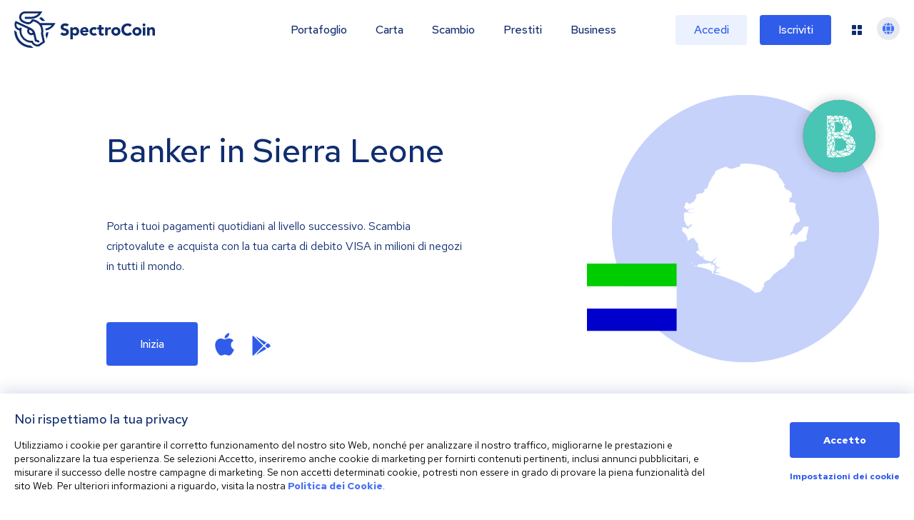

--- FILE ---
content_type: text/html; charset=utf-8
request_url: https://spectrocoin.com/it/banker-in-Sierra-Leone.html
body_size: 61478
content:
<!DOCTYPE html><html lang="it"><head><title>Banker in Sierra Leone | SpectroCoin</title><meta name="description" content="Scambia Banker in Sierra Leone. SpectroCoin fornisce uno scambio sicuro e facile da utilizzare e un portafoglio blockchain per le criptovalute BTC, ETH, XEM e Dash. Iscriviti ora!"/><meta name="keywords"/><meta charSet="UTF-8"/><meta name="robots" content="all"/><meta http-equiv="X-UA-Compatible" content="IE=edge"/><meta name="viewport" content="width=device-width, initial-scale=1"/><meta name="copyright" content="Spectro Finance Ltd"/><meta property="og:title" content="Banker in Sierra Leone"/><meta name="twitter:title" content="Banker in Sierra Leone"/><meta property="og:description" content="Scambia Banker in Sierra Leone. SpectroCoin fornisce uno scambio sicuro e facile da utilizzare e un portafoglio blockchain per le criptovalute BTC, ETH, XEM e Dash. Iscriviti ora!"/><meta name="twitter:description" content="Scambia Banker in Sierra Leone. SpectroCoin fornisce uno scambio sicuro e facile da utilizzare e un portafoglio blockchain per le criptovalute BTC, ETH, XEM e Dash. Iscriviti ora!"/><meta property="og:site_name" content="SpectroCoin"/><meta property="og:type" content="website"/><meta property="og:url" content="https://spectrocoin.com/it/banker-in-Sierra-Leone.html" id="og-url"/><meta property="og:image" content="https://spectrocoin.com/og/sc-og-fb.png"/><meta property="og:image:alt" content="SpectroCoin logo"/><meta property="og:image:type" content="image/png"/><meta property="og:image:width" content="1200"/><meta property="og:image:height" content="630"/><meta property="twitter:card" content="summary_large_image"/><meta property="twitter:site" content="@SpectroCoin"/><meta property="twitter:app:id:iphone" content="923696089"/><meta property="twitter:app:id:ipad" content="923696089"/><meta property="twitter:app:id:googleplay" content="lt.spectrofinance.spectrocoin.android.wallet"/><meta name="twitter:image" content="https://spectrocoin.com/og/sc-og-tw.png"/><meta property="twitter:image:alt" content="SpectroCoin logo"/><meta name="twitter:image:width" content="1500"/><meta name="twitter:image:height" content="1500"/><link rel="alternate" hrefLang="en" href="https://spectrocoin.com//banker-in-Sierra-Leone.html"/><link rel="alternate" hrefLang="ar" href="https://spectrocoin.com/ar//banker-in-Sierra-Leone.html"/><link rel="alternate" hrefLang="es-ES" href="https://spectrocoin.com/es-ES//banker-in-Sierra-Leone.html"/><link rel="alternate" hrefLang="fr" href="https://spectrocoin.com/fr//banker-in-Sierra-Leone.html"/><link rel="alternate" hrefLang="it" href="https://spectrocoin.com/it//banker-in-Sierra-Leone.html"/><link rel="alternate" hrefLang="lt" href="https://spectrocoin.com/lt//banker-in-Sierra-Leone.html"/><link rel="alternate" hrefLang="ru" href="https://spectrocoin.com/ru//banker-in-Sierra-Leone.html"/><link rel="alternate" hrefLang="et" href="https://spectrocoin.com/et//banker-in-Sierra-Leone.html"/><link rel="alternate" hrefLang="lv" href="https://spectrocoin.com/lv//banker-in-Sierra-Leone.html"/><link rel="alternate" hrefLang="ja" href="https://spectrocoin.com/ja//banker-in-Sierra-Leone.html"/><link rel="alternate" hrefLang="nl" href="https://spectrocoin.com/nl//banker-in-Sierra-Leone.html"/><link rel="alternate" hrefLang="ko" href="https://spectrocoin.com/ko//banker-in-Sierra-Leone.html"/><link rel="alternate" hrefLang="pl" href="https://spectrocoin.com/pl//banker-in-Sierra-Leone.html"/><link rel="alternate" hrefLang="pt-BR" href="https://spectrocoin.com/pt-BR//banker-in-Sierra-Leone.html"/><link rel="alternate" hrefLang="pt-PT" href="https://spectrocoin.com/pt-PT//banker-in-Sierra-Leone.html"/><link rel="alternate" hrefLang="zh-CN" href="https://spectrocoin.com/zh-CN//banker-in-Sierra-Leone.html"/><link rel="alternate" hrefLang="zh-TW" href="https://spectrocoin.com/zh-TW//banker-in-Sierra-Leone.html"/><link rel="canonical" href="https://spectrocoin.com/it//banker-in-Sierra-Leone.html"/><meta name="next-head-count" content="47"/><link rel="apple-touch-icon" sizes="180x180" href="/favicon-32x32.png"/><link rel="icon" type="image/png" href="/favicon-32x32.png"/><link rel="mask-icon" href="{{ base_path }}/public/favicon-32x32.png" color="#FFF"/><link rel="preconnect" href="https://fonts.gstatic.com" crossorigin="anonymous"/><link rel="preconnect" href="https://fonts.googleapis.com" crossorigin="anonymous"/><link rel="stylesheet" data-href="https://fonts.googleapis.com/css?family=Red+Hat+Text:400,500,700&amp;display=swap&amp;subset=latin-ext"/><link rel="preconnect" href="https://fonts.gstatic.com" crossorigin /><link rel="preload" href="/_next/static/css/a8388d60e7612c08.css" as="style"/><link rel="stylesheet" href="/_next/static/css/a8388d60e7612c08.css" data-n-g=""/><link rel="preload" href="/_next/static/css/6e8fee6cc6d6fa0d.css" as="style"/><link rel="stylesheet" href="/_next/static/css/6e8fee6cc6d6fa0d.css" data-n-p=""/><link rel="preload" href="/_next/static/css/928bd083491a8631.css" as="style"/><link rel="stylesheet" href="/_next/static/css/928bd083491a8631.css"/><link rel="preload" href="/_next/static/css/776a4483b7328503.css" as="style"/><link rel="stylesheet" href="/_next/static/css/776a4483b7328503.css"/><noscript data-n-css=""></noscript><script defer="" nomodule="" src="/_next/static/chunks/polyfills-42372ed130431b0a.js" type="2ec629fe938b364384c777db-text/javascript"></script><script src="/gen-cfg.js?v=RLShtJEWuRjjOYvQkcELG" defer="" data-nscript="beforeInteractive" type="2ec629fe938b364384c777db-text/javascript"></script><script defer="" src="/_next/static/chunks/5d163b30.b97e626bbb54ee08.js" type="2ec629fe938b364384c777db-text/javascript"></script><script defer="" src="/_next/static/chunks/ef77b69c.8b66a61b9b726972.js" type="2ec629fe938b364384c777db-text/javascript"></script><script defer="" src="/_next/static/chunks/1495.82fddebb165c1a09.js" type="2ec629fe938b364384c777db-text/javascript"></script><script defer="" src="/_next/static/chunks/18798.faa9e0e4fce2c561.js" type="2ec629fe938b364384c777db-text/javascript"></script><script defer="" src="/_next/static/chunks/98174.af9cb175d6f386e4.js" type="2ec629fe938b364384c777db-text/javascript"></script><script defer="" src="/_next/static/chunks/70889.14f5df9b15bb864f.js" type="2ec629fe938b364384c777db-text/javascript"></script><script src="/_next/static/chunks/webpack-ef1a6d5b0d9dc333.js" defer="" type="2ec629fe938b364384c777db-text/javascript"></script><script src="/_next/static/chunks/framework-ea624fa794affdb6.js" defer="" type="2ec629fe938b364384c777db-text/javascript"></script><script src="/_next/static/chunks/main-a2009a034e1b1d30.js" defer="" type="2ec629fe938b364384c777db-text/javascript"></script><script src="/_next/static/chunks/pages/_app-11d1587d691db27b.js" defer="" type="2ec629fe938b364384c777db-text/javascript"></script><script src="/_next/static/chunks/99603-fca71e50f3c4ae06.js" defer="" type="2ec629fe938b364384c777db-text/javascript"></script><script src="/_next/static/chunks/10982-2e8c5707ffdf273b.js" defer="" type="2ec629fe938b364384c777db-text/javascript"></script><script src="/_next/static/chunks/80959-5bcdee57f3f22200.js" defer="" type="2ec629fe938b364384c777db-text/javascript"></script><script src="/_next/static/chunks/85554-48737740a490b0ba.js" defer="" type="2ec629fe938b364384c777db-text/javascript"></script><script src="/_next/static/chunks/79911-e4b6941d5e3ed98d.js" defer="" type="2ec629fe938b364384c777db-text/javascript"></script><script src="/_next/static/chunks/pages/%5Bcrypto%5D/in/%5Bcountry%5D-bfc97f7cd0b6ea80.js" defer="" type="2ec629fe938b364384c777db-text/javascript"></script><script src="/_next/static/RLShtJEWuRjjOYvQkcELG/_buildManifest.js" defer="" type="2ec629fe938b364384c777db-text/javascript"></script><script src="/_next/static/RLShtJEWuRjjOYvQkcELG/_ssgManifest.js" defer="" type="2ec629fe938b364384c777db-text/javascript"></script><style data-href="https://fonts.googleapis.com/css?family=Red+Hat+Text:400,500,700&display=swap&subset=latin-ext">@font-face{font-family:'Red Hat Text';font-style:normal;font-weight:400;font-display:swap;src:url(https://fonts.gstatic.com/l/font?kit=RrQCbohi_ic6B3yVSzGBrMx6ZI_cy1A6Ok2ML7hwZr_Qdg&skey=a69e06a86684dac1&v=v19) format('woff')}@font-face{font-family:'Red Hat Text';font-style:normal;font-weight:500;font-display:swap;src:url(https://fonts.gstatic.com/l/font?kit=RrQCbohi_ic6B3yVSzGBrMx6ZI_cy1A6Ok2ML4pwZr_Qdg&skey=a69e06a86684dac1&v=v19) format('woff')}@font-face{font-family:'Red Hat Text';font-style:normal;font-weight:700;font-display:swap;src:url(https://fonts.gstatic.com/l/font?kit=RrQCbohi_ic6B3yVSzGBrMx6ZI_cy1A6Ok2ML193Zr_Qdg&skey=a69e06a86684dac1&v=v19) format('woff')}@font-face{font-family:'Red Hat Text';font-style:normal;font-weight:400;font-display:swap;src:url(https://fonts.gstatic.com/s/redhattext/v19/RrQXbohi_ic6B3yVSzGBrMxQZqctMc-JPWCN.woff2) format('woff2');unicode-range:U+0100-02BA,U+02BD-02C5,U+02C7-02CC,U+02CE-02D7,U+02DD-02FF,U+0304,U+0308,U+0329,U+1D00-1DBF,U+1E00-1E9F,U+1EF2-1EFF,U+2020,U+20A0-20AB,U+20AD-20C0,U+2113,U+2C60-2C7F,U+A720-A7FF}@font-face{font-family:'Red Hat Text';font-style:normal;font-weight:400;font-display:swap;src:url(https://fonts.gstatic.com/s/redhattext/v19/RrQXbohi_ic6B3yVSzGBrMxQaKctMc-JPQ.woff2) format('woff2');unicode-range:U+0000-00FF,U+0131,U+0152-0153,U+02BB-02BC,U+02C6,U+02DA,U+02DC,U+0304,U+0308,U+0329,U+2000-206F,U+20AC,U+2122,U+2191,U+2193,U+2212,U+2215,U+FEFF,U+FFFD}@font-face{font-family:'Red Hat Text';font-style:normal;font-weight:500;font-display:swap;src:url(https://fonts.gstatic.com/s/redhattext/v19/RrQXbohi_ic6B3yVSzGBrMxQZqctMc-JPWCN.woff2) format('woff2');unicode-range:U+0100-02BA,U+02BD-02C5,U+02C7-02CC,U+02CE-02D7,U+02DD-02FF,U+0304,U+0308,U+0329,U+1D00-1DBF,U+1E00-1E9F,U+1EF2-1EFF,U+2020,U+20A0-20AB,U+20AD-20C0,U+2113,U+2C60-2C7F,U+A720-A7FF}@font-face{font-family:'Red Hat Text';font-style:normal;font-weight:500;font-display:swap;src:url(https://fonts.gstatic.com/s/redhattext/v19/RrQXbohi_ic6B3yVSzGBrMxQaKctMc-JPQ.woff2) format('woff2');unicode-range:U+0000-00FF,U+0131,U+0152-0153,U+02BB-02BC,U+02C6,U+02DA,U+02DC,U+0304,U+0308,U+0329,U+2000-206F,U+20AC,U+2122,U+2191,U+2193,U+2212,U+2215,U+FEFF,U+FFFD}@font-face{font-family:'Red Hat Text';font-style:normal;font-weight:700;font-display:swap;src:url(https://fonts.gstatic.com/s/redhattext/v19/RrQXbohi_ic6B3yVSzGBrMxQZqctMc-JPWCN.woff2) format('woff2');unicode-range:U+0100-02BA,U+02BD-02C5,U+02C7-02CC,U+02CE-02D7,U+02DD-02FF,U+0304,U+0308,U+0329,U+1D00-1DBF,U+1E00-1E9F,U+1EF2-1EFF,U+2020,U+20A0-20AB,U+20AD-20C0,U+2113,U+2C60-2C7F,U+A720-A7FF}@font-face{font-family:'Red Hat Text';font-style:normal;font-weight:700;font-display:swap;src:url(https://fonts.gstatic.com/s/redhattext/v19/RrQXbohi_ic6B3yVSzGBrMxQaKctMc-JPQ.woff2) format('woff2');unicode-range:U+0000-00FF,U+0131,U+0152-0153,U+02BB-02BC,U+02C6,U+02DA,U+02DC,U+0304,U+0308,U+0329,U+2000-206F,U+20AC,U+2122,U+2191,U+2193,U+2212,U+2215,U+FEFF,U+FFFD}</style></head><body><div id="__next"><div dir="ltr" style="overflow-x:initial"><header class="Header_fakeHeader__BCnFh"></header><main><div><section class="HeroSection_container__WXG7a"><div class="HeroSection_contentWrapper__l1kR5"><div class="HeroSection_content__tfcAR"><h1 class="HeroSection_heading__ZMuLA">Banker<!-- --> <!-- -->in Sierra Leone</h1><div class="HeroSection_paragraph__oimg7"><div>Porta i tuoi pagamenti quotidiani al livello successivo. Scambia criptovalute e acquista con la tua carta di debito VISA in milioni di negozi in tutti il mondo.</div></div><div><div class="HeroSection_buttonWrapper__dt023"><a href="/it/signup" class="HeroSection_button__dsCwu Button_button__8B4nB Button_primary__KcWsb">Inizia</a><div class="HeroSection_downloadButtons__oGLhA"><a class="HeroSection_appleIconWrapper__LDy6T" title="Clicca su questa immagine per scaricare l&#x27;app SpectroCoin dall&#x27;App Store." href="https://itunes.apple.com/lt/app/spectrocoin-wallet/id923696089" rel="noopener noreferrer" target="_blank"><svg aria-hidden="true" focusable="false" data-prefix="fab" data-icon="apple" class="svg-inline--fa fa-apple fa-2x HeroSection_appleIcon__BTkv8" role="img" xmlns="http://www.w3.org/2000/svg" viewBox="0 0 384 512"><path fill="currentColor" d="M318.7 268.7c-.2-36.7 16.4-64.4 50-84.8-18.8-26.9-47.2-41.7-84.7-44.6-35.5-2.8-74.3 20.7-88.5 20.7-15 0-49.4-19.7-76.4-19.7C63.3 141.2 4 184.8 4 273.5q0 39.3 14.4 81.2c12.8 36.7 59 126.7 107.2 125.2 25.2-.6 43-17.9 75.8-17.9 31.8 0 48.3 17.9 76.4 17.9 48.6-.7 90.4-82.5 102.6-119.3-65.2-30.7-61.7-90-61.7-91.9zm-56.6-164.2c27.3-32.4 24.8-61.9 24-72.5-24.1 1.4-52 16.4-67.9 34.9-17.5 19.8-27.8 44.3-25.6 71.9 26.1 2 49.9-11.4 69.5-34.3z"></path></svg></a><a title="Clicca su questa icona per accedere al Google Play Store e scaricare l&#x27;app SpectroCoin per Android." href="https://play.google.com/store/apps/details?id=lt.spectrofinance.spectrocoin.android.wallet" rel="noopener noreferrer" target="_blank"><svg aria-hidden="true" focusable="false" data-prefix="fab" data-icon="google-play" class="svg-inline--fa fa-google-play fa-2x HeroSection_googleIcon__Y113R" role="img" xmlns="http://www.w3.org/2000/svg" viewBox="0 0 512 512"><path fill="currentColor" d="M325.3 234.3L104.6 13l280.8 161.2-60.1 60.1zM47 0C34 6.8 25.3 19.2 25.3 35.3v441.3c0 16.1 8.7 28.5 21.7 35.3l256.6-256L47 0zm425.2 225.6l-58.9-34.1-65.7 64.5 65.7 64.5 60.1-34.1c18-14.3 18-46.5-1.2-60.8zM104.6 499l280.8-161.2-60.1-60.1L104.6 499z"></path></svg></a></div></div></div></div></div><div class="HeroSection_imageWrapper__QuEgs"><img class="HeroSection_countryFlag__qRxQU" alt="SL" src="https://cdnjs.cloudflare.com/ajax/libs/flag-icon-css/4.1.4/flags/4x3/sl.svg" style="display:inline-block;width:1em;height:1em;vertical-align:middle"/><div class="_container_15qy9_9"><div data-cy="currency-comp" class="_iconContainer_15qy9_38 HeroSection_currencyIcon__58d5s"><img alt="BNK" class="_icon_15qy9_1" src="data:image/svg+xml,%3c?xml%20version=&#x27;1.0&#x27;%20encoding=&#x27;UTF-8&#x27;%20?%3e%3csvg%20id=&#x27;uuid-f456d6de-d9a8-463b-b8a2-4819d36314b6&#x27;%20xmlns=&#x27;http://www.w3.org/2000/svg&#x27;%20viewBox=&#x27;0%200%2040%2040&#x27;%20%3e%3cdefs%3e%3cstyle%20%3e.uuid-ea20e949-7618-49bc-891a-60b5507517f3{fill:%23fff;}.uuid-a203f60f-062f-4817-88d3-bb6badcfde37{fill:%2349c5b6;}%3c/style%3e%3c/defs%3e%3cg%20id=&#x27;uuid-37cb34e4-aed3-4916-bfcf-87b16f67c4b2&#x27;%20%3e%3cpath%20id=&#x27;uuid-568a704f-0c7e-4dad-9f1a-3dcb5abb5097&#x27;%20class=&#x27;uuid-a203f60f-062f-4817-88d3-bb6badcfde37&#x27;%20d=&#x27;M20,0c11.05,0,20,8.95,20,20s-8.95,20-20,20S0,31.05,0,20,8.95,0,20,0Z&#x27;%20/%3e%3cg%3e%3cpath%20class=&#x27;uuid-ea20e949-7618-49bc-891a-60b5507517f3&#x27;%20d=&#x27;M15.17,16.95l-.78-1.27c0,.08-1.19,2.36-1.14,2.45,0-.02,1.95-1.14,1.92-1.18Z&#x27;%20/%3e%3cpath%20class=&#x27;uuid-ea20e949-7618-49bc-891a-60b5507517f3&#x27;%20d=&#x27;M17.63,26.72c.05,.28,0-2.3,.02-2.25-.03,0-.73-.11-.76-.11,.01,.03,.77,2.47,.74,2.36Z&#x27;%20/%3e%3cpath%20class=&#x27;uuid-ea20e949-7618-49bc-891a-60b5507517f3&#x27;%20d=&#x27;M17.65,22.3s-.78,1.65-.76,1.73c.02,0,.71,.11,.73,.11,.08-.05,0-1.77,.03-1.84Z&#x27;%20/%3e%3cpath%20class=&#x27;uuid-ea20e949-7618-49bc-891a-60b5507517f3&#x27;%20d=&#x27;M15.43,30.43c-.1,.01-2.15,1.11-2.19,1.15,.01-.04,4.2,.32,4.1,.18,.03,0-1.92-1.33-1.91-1.33Z&#x27;%20/%3e%3cpath%20class=&#x27;uuid-ea20e949-7618-49bc-891a-60b5507517f3&#x27;%20d=&#x27;M15.17,28.64c.07-.12-1.95-.54-1.98-.59-.05,3.74-.18,2.99,1.98,.59Z&#x27;%20/%3e%3cpath%20class=&#x27;uuid-ea20e949-7618-49bc-891a-60b5507517f3&#x27;%20d=&#x27;M14.16,25.52c-.97,2.49-1.85,2.08,1.07,2.81-.04,0-1.01-2.96-1.07-2.81Z&#x27;%20/%3e%3cpath%20class=&#x27;uuid-ea20e949-7618-49bc-891a-60b5507517f3&#x27;%20d=&#x27;M13.22,26.83l.68-1.54-.65-.45c-.12-.1-.08,2.05-.03,2Z&#x27;%20/%3e%3cpath%20class=&#x27;uuid-ea20e949-7618-49bc-891a-60b5507517f3&#x27;%20d=&#x27;M15.04,22.72l-1.85,1.44c-.18,.32,.61,.76,.77,.93,.11,.03,1.03-2.33,1.09-2.37Z&#x27;%20/%3e%3cpath%20class=&#x27;uuid-ea20e949-7618-49bc-891a-60b5507517f3&#x27;%20d=&#x27;M13.19,23.68c.08,.07,2.03-1.58,2.09-1.58,.08-.09-.99-.92-1-.98-.1,.05-1.13,2.41-1.09,2.57Z&#x27;%20/%3e%3cpath%20class=&#x27;uuid-ea20e949-7618-49bc-891a-60b5507517f3&#x27;%20d=&#x27;M13.21,22.77c.02-.06,.83-1.81,.81-1.88,0-.01-.81-1.48-.8-1.49-.06,.07-.03,3.26-.01,3.37Z&#x27;%20/%3e%3cpath%20class=&#x27;uuid-ea20e949-7618-49bc-891a-60b5507517f3&#x27;%20d=&#x27;M15.71,19.48s-2.43-.71-2.47-.72c1.06,1.89,.53,2.54,2.47,.72Z&#x27;%20/%3e%3cpath%20class=&#x27;uuid-ea20e949-7618-49bc-891a-60b5507517f3&#x27;%20d=&#x27;M13.21,17.43c-.02-.09,.98-1.94,.89-2.03,0,0-.92-.06-.92-.06,.02,.05-.05,2.07,.02,2.09Z&#x27;%20/%3e%3cpath%20class=&#x27;uuid-ea20e949-7618-49bc-891a-60b5507517f3&#x27;%20d=&#x27;M13.19,14.77c-.14,.49,.63,.27,1.06,.35,.14-2.25,.11-1.65-1.06-.35Z&#x27;%20/%3e%3cpath%20class=&#x27;uuid-ea20e949-7618-49bc-891a-60b5507517f3&#x27;%20d=&#x27;M14.19,13.14c.08-.11-.98-.2-1-.23-.05,2.05-.02,1.36,1,.23Z&#x27;%20/%3e%3cpath%20class=&#x27;uuid-ea20e949-7618-49bc-891a-60b5507517f3&#x27;%20d=&#x27;M13.19,12.53l1.06,.23s-.38-1.37-.46-1.39c-.3,.3-.71,.66-.6,1.16Z&#x27;%20/%3e%3cpath%20class=&#x27;uuid-ea20e949-7618-49bc-891a-60b5507517f3&#x27;%20d=&#x27;M13.21,10.1c-.02-.06-.08,1.63,.03,1.54,0,0,.52-.56,.52-.56,.03-.04-.57-.97-.55-.99Z&#x27;%20/%3e%3cpath%20class=&#x27;uuid-ea20e949-7618-49bc-891a-60b5507517f3&#x27;%20d=&#x27;M13.91,10.81c.07,.1,2.53-1.92,2.59-1.91,.08-.13-3.3-.07-3.31-.11-.19,.51,.52,1.6,.72,2.02Z&#x27;%20/%3e%3cpath%20class=&#x27;uuid-ea20e949-7618-49bc-891a-60b5507517f3&#x27;%20d=&#x27;M14.41,10.9c0,.1,2.86,0,2.89,.03,0,0-.42-1.92-.42-1.93-.07-.13-2.51,1.82-2.47,1.9Z&#x27;%20/%3e%3cpath%20class=&#x27;uuid-ea20e949-7618-49bc-891a-60b5507517f3&#x27;%20d=&#x27;M17.17,8.85s.34,1.92,.45,1.85c0,0,1.68-1.86,1.68-1.86,.1-.14-2.13,.04-2.13,0Z&#x27;%20/%3e%3cpath%20class=&#x27;uuid-ea20e949-7618-49bc-891a-60b5507517f3&#x27;%20d=&#x27;M16.98,11.23s-2.88,0-2.89,0c.04,.04,.38,1.53,.46,1.55,.03,0,2.46-1.48,2.43-1.54Z&#x27;%20/%3e%3cpath%20class=&#x27;uuid-ea20e949-7618-49bc-891a-60b5507517f3&#x27;%20d=&#x27;M22.56,9.08l-2.73-.3s.42,1.57,.42,1.58c0,.14,2.46-1.25,2.31-1.28Z&#x27;%20/%3e%3cpath%20class=&#x27;uuid-ea20e949-7618-49bc-891a-60b5507517f3&#x27;%20d=&#x27;M22.41,10.89s2.78-.45,2.76-.59c-2.01-.89-1.69-1.81-2.76,.59Z&#x27;%20/%3e%3cpath%20class=&#x27;uuid-ea20e949-7618-49bc-891a-60b5507517f3&#x27;%20d=&#x27;M25.65,10.74s-.75,3.36-.65,3.39c1.81-1.85,2.14-1.02,.65-3.39Z&#x27;%20/%3e%3cpath%20class=&#x27;uuid-ea20e949-7618-49bc-891a-60b5507517f3&#x27;%20d=&#x27;M26.69,12.93c-2.37,2.29-2,1.26-.33,3.94,.02,.12,.64-1.86,.63-1.77-.04-.16-.22-2.37-.3-2.17Z&#x27;%20/%3e%3cpath%20class=&#x27;uuid-ea20e949-7618-49bc-891a-60b5507517f3&#x27;%20d=&#x27;M26.07,17.35c-1.96-.08-2.14-.84-1.32,1.38,.04,.05,1.34-1.34,1.32-1.38Z&#x27;%20/%3e%3cpath%20class=&#x27;uuid-ea20e949-7618-49bc-891a-60b5507517f3&#x27;%20d=&#x27;M24,17.11s-2-.39-1.91-.25c.08,0,2.3,1.88,2.4,1.79-.01,0-.47-1.55-.5-1.54Z&#x27;%20/%3e%3cpath%20class=&#x27;uuid-ea20e949-7618-49bc-891a-60b5507517f3&#x27;%20d=&#x27;M24.29,16.83c-.05,.15,1.88,.2,1.91,.24,.08-.07-1.34-1.94-1.34-2-.03-.15-.55,1.76-.57,1.76Z&#x27;%20/%3e%3cpath%20class=&#x27;uuid-ea20e949-7618-49bc-891a-60b5507517f3&#x27;%20d=&#x27;M24.08,16.48c.52-1.92,.85-1.52-1.01-2.45,.05,.01,.9,2.52,1.01,2.45Z&#x27;%20/%3e%3cpath%20class=&#x27;uuid-ea20e949-7618-49bc-891a-60b5507517f3&#x27;%20d=&#x27;M23.01,13.64c.08,.04,1.58,.83,1.67,.86,0,0,.67-3.46,.67-3.46-.07-.06-2.34,2.54-2.34,2.59Z&#x27;%20/%3e%3cpath%20class=&#x27;uuid-ea20e949-7618-49bc-891a-60b5507517f3&#x27;%20d=&#x27;M21.93,13.75c-.1,.03,.16,.8,.15,.86,.05,.05,.48-.8,.46-.85,0-.04-.59,0-.6-.01Z&#x27;%20/%3e%3cpath%20class=&#x27;uuid-ea20e949-7618-49bc-891a-60b5507517f3&#x27;%20d=&#x27;M22.21,15.12s-.6,1.3-.54,1.34c0,.04,2.13,.3,2.15,.31,0,0-1.09-2.72-1.11-2.72-.04,0-.48,1.04-.5,1.07Z&#x27;%20/%3e%3cpath%20class=&#x27;uuid-ea20e949-7618-49bc-891a-60b5507517f3&#x27;%20d=&#x27;M25.22,10.62l-2.95,.54,.54,2.09c.08,.14,2.55-2.73,2.41-2.64Z&#x27;%20/%3e%3cpath%20class=&#x27;uuid-ea20e949-7618-49bc-891a-60b5507517f3&#x27;%20d=&#x27;M22.53,13.46s-.41-1.59-.43-1.6c-.03-.02-.25,1.61-.26,1.62,0-.01,.71,.03,.7-.02Z&#x27;%20/%3e%3cpath%20class=&#x27;uuid-ea20e949-7618-49bc-891a-60b5507517f3&#x27;%20d=&#x27;M20.8,12.44c.04,.11,1.12-1.3,.97-1.31-2.05-.62-1.26-.2-.97,1.31Z&#x27;%20/%3e%3cpath%20class=&#x27;uuid-ea20e949-7618-49bc-891a-60b5507517f3&#x27;%20d=&#x27;M21.77,11.6s-.87,1.16-.85,1.19c0,0,.58,.51,.58,.51,.08,.09,.36-1.78,.27-1.7Z&#x27;%20/%3e%3cpath%20class=&#x27;uuid-ea20e949-7618-49bc-891a-60b5507517f3&#x27;%20d=&#x27;M20.64,10.55c-.15,.03,1.35,.31,1.34,.32,0-.06,.72-1.45,.74-1.51l-2.08,1.18Z&#x27;%20/%3e%3cpath%20class=&#x27;uuid-ea20e949-7618-49bc-891a-60b5507517f3&#x27;%20d=&#x27;M19.97,10.51s-.3-1.6-.43-1.53c0,0-1.61,1.79-1.61,1.79-.11,.14,2.06-.27,2.04-.26Z&#x27;%20/%3e%3cpath%20class=&#x27;uuid-ea20e949-7618-49bc-891a-60b5507517f3&#x27;%20d=&#x27;M17.41,11.34c-.05-.07-2.3,1.35-2.28,1.43,0,0,2.51-.41,2.52-.41l-.24-1.02Z&#x27;%20/%3e%3cpath%20class=&#x27;uuid-ea20e949-7618-49bc-891a-60b5507517f3&#x27;%20d=&#x27;M17.94,12.34s1.43,0,1.16,0c-.08-.02-1.26-.94-1.35-.89,0,.01,.18,.88,.19,.89Z&#x27;%20/%3e%3cpath%20class=&#x27;uuid-ea20e949-7618-49bc-891a-60b5507517f3&#x27;%20d=&#x27;M17.66,16.77c-.01-.05,.02-3.49-.01-3.53-1.01,1.89-.9,1.71,.01,3.53Z&#x27;%20/%3e%3cpath%20class=&#x27;uuid-ea20e949-7618-49bc-891a-60b5507517f3&#x27;%20d=&#x27;M19.84,12.4s.67,.21,.62,.19c-.02-.11-.31-1.35-.31-1.31-.07,.08-.29,1.09-.32,1.12Z&#x27;%20/%3e%3cpath%20class=&#x27;uuid-ea20e949-7618-49bc-891a-60b5507517f3&#x27;%20d=&#x27;M19.98,10.85c-2.21,.44-2.75-.13-.48,1.45,.11,.07,.44-1.42,.48-1.45Z&#x27;%20/%3e%3cpath%20class=&#x27;uuid-ea20e949-7618-49bc-891a-60b5507517f3&#x27;%20d=&#x27;M20.5,17.5c-.07,.05,3.39,1.18,3.31,1.05,0,0-2.39-1.79-2.39-1.79-.02,.05-.89,.7-.92,.74Z&#x27;%20/%3e%3cpath%20class=&#x27;uuid-ea20e949-7618-49bc-891a-60b5507517f3&#x27;%20d=&#x27;M18.27,17.71s2.22,1.71,2.31,1.67c-.54-2.06-.32-1.57-2.31-1.67Z&#x27;%20/%3e%3cpath%20class=&#x27;uuid-ea20e949-7618-49bc-891a-60b5507517f3&#x27;%20d=&#x27;M24.05,19.05c-.07,0-3.6-1.33-3.67-1.22-.01,.05,.49,1.71,.49,1.75,0,0,3.23-.54,3.19-.53Z&#x27;%20/%3e%3cpath%20class=&#x27;uuid-ea20e949-7618-49bc-891a-60b5507517f3&#x27;%20d=&#x27;M21.3,19.75c.06,.06,3.57,1.22,3.68,1.21,0,0-.36-1.71-.36-1.71-.14-.12-3.17,.53-3.31,.51Z&#x27;%20/%3e%3cpath%20class=&#x27;uuid-ea20e949-7618-49bc-891a-60b5507517f3&#x27;%20d=&#x27;M25.25,20.89c1.79-1.2,1.31-.86-.3-1.54,0,.03,.32,1.51,.3,1.54Z&#x27;%20/%3e%3cpath%20class=&#x27;uuid-ea20e949-7618-49bc-891a-60b5507517f3&#x27;%20d=&#x27;M26.83,20.15s-1.34,.98-1.23,.99c.08-.03,2.42,.56,2.49,.44-.02-.06-1.18-1.46-1.26-1.43Z&#x27;%20/%3e%3cpath%20class=&#x27;uuid-ea20e949-7618-49bc-891a-60b5507517f3&#x27;%20d=&#x27;M28.92,24.3c.22,0-.57-1.79-.55-1.83-.03,0-.6,2.18-.61,2.2,.01,.02,1.21-.49,1.16-.36Z&#x27;%20/%3e%3cpath%20class=&#x27;uuid-ea20e949-7618-49bc-891a-60b5507517f3&#x27;%20d=&#x27;M27.33,27.13s1.37,.23,1.37,.14c0,0,.3-2.32,.3-2.32-.08-.05-1.67,2.12-1.67,2.18Z&#x27;%20/%3e%3cpath%20class=&#x27;uuid-ea20e949-7618-49bc-891a-60b5507517f3&#x27;%20d=&#x27;M27.15,27.37c.13,2.96,.06,1.92,1.43,.22,.1-.12-1.65-.24-1.43-.22Z&#x27;%20/%3e%3cpath%20class=&#x27;uuid-ea20e949-7618-49bc-891a-60b5507517f3&#x27;%20d=&#x27;M24.53,30.99c2.97-1.57,2.63-.97-.19-2.15,.06,.06,.01,2.17,.19,2.15Z&#x27;%20/%3e%3cpath%20class=&#x27;uuid-ea20e949-7618-49bc-891a-60b5507517f3&#x27;%20d=&#x27;M23.67,31.23h-.02s.02,0,.02,0Z&#x27;%20/%3e%3cpath%20class=&#x27;uuid-ea20e949-7618-49bc-891a-60b5507517f3&#x27;%20d=&#x27;M19.92,30.18s2.13,1.29,2.14,1.31l1.56-.28c.18-.03-3.69-.99-3.7-1.02Z&#x27;%20/%3e%3cpath%20class=&#x27;uuid-ea20e949-7618-49bc-891a-60b5507517f3&#x27;%20d=&#x27;M18.15,31.77c.05,0,3.66-.24,3.46-.24-.1-.01-2.46-1.6-2.59-1.54,.05,.04-1.15,1.83-.87,1.78Z&#x27;%20/%3e%3cpath%20class=&#x27;uuid-ea20e949-7618-49bc-891a-60b5507517f3&#x27;%20d=&#x27;M16.34,19.29s4.04,.34,3.79,.19c-.03,0-2.32-1.76-2.35-1.73,0,.05-1.5,1.48-1.44,1.54Z&#x27;%20/%3e%3cpath%20class=&#x27;uuid-ea20e949-7618-49bc-891a-60b5507517f3&#x27;%20d=&#x27;M16.17,19.08c1.67-1.7,1.84-1.33-.54-1.85,.05,.04,.41,1.87,.54,1.85Z&#x27;%20/%3e%3cpath%20class=&#x27;uuid-ea20e949-7618-49bc-891a-60b5507517f3&#x27;%20d=&#x27;M17.56,21.36c.07-.08-1.4-1.63-1.46-1.6-.27,2.26-1.26,2.51,1.46,1.6Z&#x27;%20/%3e%3cpath%20class=&#x27;uuid-ea20e949-7618-49bc-891a-60b5507517f3&#x27;%20d=&#x27;M20.34,19.82s-3.93-.3-3.87-.19c.03,0,1.42,1.66,1.47,1.63,0-.04,2.45-1.37,2.4-1.43Z&#x27;%20/%3e%3cpath%20class=&#x27;uuid-ea20e949-7618-49bc-891a-60b5507517f3&#x27;%20d=&#x27;M18.43,21.31s2.75,0,2.76,.01c-.03-.03-.45-1.35-.5-1.37-.02,0-2.24,1.36-2.26,1.35Z&#x27;%20/%3e%3cpath%20class=&#x27;uuid-ea20e949-7618-49bc-891a-60b5507517f3&#x27;%20d=&#x27;M21.55,21.32l2.87-.24c0-.06-3.31-1.11-3.34-1.14-.09,.06,.47,1.33,.47,1.38Z&#x27;%20/%3e%3cpath%20class=&#x27;uuid-ea20e949-7618-49bc-891a-60b5507517f3&#x27;%20d=&#x27;M21.86,21.58c1.58,1.27,1.32,.91,2.79-.18,.25-.21-2.75,.24-2.79,.18Z&#x27;%20/%3e%3cpath%20class=&#x27;uuid-ea20e949-7618-49bc-891a-60b5507517f3&#x27;%20d=&#x27;M24.11,24.2s2.49,.36,2.49,.34c-.07-.02-3.03-1.57-3.11-1.54,.01,.02,.61,1.2,.62,1.2Z&#x27;%20/%3e%3cpath%20class=&#x27;uuid-ea20e949-7618-49bc-891a-60b5507517f3&#x27;%20d=&#x27;M24.15,24.66s-.35,1.63-.37,1.67c0,.01,2.63,.59,2.64,.59,.09-.08-2.28-2.21-2.28-2.26Z&#x27;%20/%3e%3cpath%20class=&#x27;uuid-ea20e949-7618-49bc-891a-60b5507517f3&#x27;%20d=&#x27;M22.3,27.52c.05,.09,1.56,.94,1.67,.93-.49-1.43,.03-2.24-1.67-.93Z&#x27;%20/%3e%3cpath%20class=&#x27;uuid-ea20e949-7618-49bc-891a-60b5507517f3&#x27;%20d=&#x27;M23.21,28.42s-1.2-.64-1.21-.67c-.03,0-1.13,.24-1.16,.23-.04,.05,2.37,.41,2.38,.43Z&#x27;%20/%3e%3cpath%20class=&#x27;uuid-ea20e949-7618-49bc-891a-60b5507517f3&#x27;%20d=&#x27;M19.04,29.5c.81-1.72,1.12-1.4-.83-1.54-.16,.06,.87,1.48,.83,1.54Z&#x27;%20/%3e%3cpath%20class=&#x27;uuid-ea20e949-7618-49bc-891a-60b5507517f3&#x27;%20d=&#x27;M23.5,22.66s3.64,1.76,3.67,1.79c0,0-1.99-2.96-1.99-2.96-.07-.14-1.62,1.22-1.68,1.17Z&#x27;%20/%3e%3cpath%20class=&#x27;uuid-ea20e949-7618-49bc-891a-60b5507517f3&#x27;%20d=&#x27;M28.21,21.9c-.09,0-2.69-.61-2.78-.52-.03,.02,2.08,3.09,2.08,3.11,.04,.06,.69-2.52,.7-2.59Z&#x27;%20/%3e%3cpath%20class=&#x27;uuid-ea20e949-7618-49bc-891a-60b5507517f3&#x27;%20d=&#x27;M27.41,24.94l-2.93-.41c-.09,.07,2.41,2.33,2.41,2.38,.08,.08,.54-1.96,.52-1.97Z&#x27;%20/%3e%3cpath%20class=&#x27;uuid-ea20e949-7618-49bc-891a-60b5507517f3&#x27;%20d=&#x27;M27.33,26.53s1.45-1.86,1.47-1.87c-.07-.03-1.06,.33-1.11,.36-.03,.01-.35,1.5-.37,1.52Z&#x27;%20/%3e%3cpath%20class=&#x27;uuid-ea20e949-7618-49bc-891a-60b5507517f3&#x27;%20d=&#x27;M26.62,27.26s-2.74-.65-2.76-.66c0,0,.42,1.74,.42,1.74,.04,.16,2.27-1.12,2.35-1.08Z&#x27;%20/%3e%3cpath%20class=&#x27;uuid-ea20e949-7618-49bc-891a-60b5507517f3&#x27;%20d=&#x27;M24.61,28.6s2.46,.99,2.39,.97c0-.11-.12-2.18-.13-2.08-.1,.05-2.26,1.12-2.26,1.12Z&#x27;%20/%3e%3cpath%20class=&#x27;uuid-ea20e949-7618-49bc-891a-60b5507517f3&#x27;%20d=&#x27;M19.35,29.62s3.98-.94,3.99-.94c.09-.05-3.25-.53-3.23-.55-.07,.03-.72,1.45-.76,1.49Z&#x27;%20/%3e%3cpath%20class=&#x27;uuid-ea20e949-7618-49bc-891a-60b5507517f3&#x27;%20d=&#x27;M15.29,17.29c-3.17,1.69-1.73,1.14,.55,1.96-.03-.05-.45-2.06-.55-1.96Z&#x27;%20/%3e%3cpath%20class=&#x27;uuid-ea20e949-7618-49bc-891a-60b5507517f3&#x27;%20d=&#x27;M15.78,19.77l-1.37,1.09c-.09,.09,.93,.92,.94,.98,.08-.03,.52-2.07,.44-2.08Z&#x27;%20/%3e%3cpath%20class=&#x27;uuid-ea20e949-7618-49bc-891a-60b5507517f3&#x27;%20d=&#x27;M17.53,21.71c-2.03,.71-2.13,.05-.95,2.09,.08,.03,.9-2.06,.95-2.09Z&#x27;%20/%3e%3cpath%20class=&#x27;uuid-ea20e949-7618-49bc-891a-60b5507517f3&#x27;%20d=&#x27;M16.42,24.08c.05-.07-.92-1.69-.94-1.56-.04,.11-1.2,2.73-1.14,2.62,.12-.05,2.06-1.07,2.08-1.06Z&#x27;%20/%3e%3cpath%20class=&#x27;uuid-ea20e949-7618-49bc-891a-60b5507517f3&#x27;%20d=&#x27;M17.59,27.68s-.91-3.04-.91-3.01c-.02,0-.95,3.64-.96,3.66l1.87-.64Z&#x27;%20/%3e%3cpath%20class=&#x27;uuid-ea20e949-7618-49bc-891a-60b5507517f3&#x27;%20d=&#x27;M15.57,28.72s-.07,1.21,.05,1.14c0,0,1.73-1.73,1.73-1.73-.02,0-1.77,.59-1.78,.58Z&#x27;%20/%3e%3cpath%20class=&#x27;uuid-ea20e949-7618-49bc-891a-60b5507517f3&#x27;%20d=&#x27;M18.81,29.84s-.84-1.5-.87-1.47c.01-.01-.02,3.04,.01,2.93,.03-.02,.84-1.44,.86-1.46Z&#x27;%20/%3e%3cpath%20class=&#x27;uuid-ea20e949-7618-49bc-891a-60b5507517f3&#x27;%20d=&#x27;M17.6,28.25c-1.85,2.22-2.95,1.5,.05,3.31-.04-.01,.08-3.41-.05-3.31Z&#x27;%20/%3e%3cpath%20class=&#x27;uuid-ea20e949-7618-49bc-891a-60b5507517f3&#x27;%20d=&#x27;M13.37,31.16s1.88-.94,1.91-.95c0,0,0-1.12,0-1.12-.08-.08-1.86,2.07-1.91,2.07Z&#x27;%20/%3e%3cpath%20class=&#x27;uuid-ea20e949-7618-49bc-891a-60b5507517f3&#x27;%20d=&#x27;M19.65,29.83c.12-.02,4.48,1.32,4.6,1.14-.03-.03-.07-2.14-.15-2.14-.07-.01-4.38,1-4.45,1Z&#x27;%20/%3e%3cpath%20class=&#x27;uuid-ea20e949-7618-49bc-891a-60b5507517f3&#x27;%20d=&#x27;M15.47,28.1s.97-3.66,.98-3.69c0,0-2.03,1.01-2.03,1.01,.02,.02,1.02,2.68,1.05,2.68Z&#x27;%20/%3e%3cpath%20class=&#x27;uuid-ea20e949-7618-49bc-891a-60b5507517f3&#x27;%20d=&#x27;M17.6,12.67s-2.83,.36-2.76,.46c2.17,1.71,1.53,2.33,2.76-.46Z&#x27;%20/%3e%3cpath%20class=&#x27;uuid-ea20e949-7618-49bc-891a-60b5507517f3&#x27;%20d=&#x27;M14.6,13.82s-.13,1.25-.02,1.13c.05-.05,.34-.36,.33-.3-.04-.08-.29-.83-.31-.83Z&#x27;%20/%3e%3cpath%20class=&#x27;uuid-ea20e949-7618-49bc-891a-60b5507517f3&#x27;%20d=&#x27;M14.85,13.54c-.07-.01,.36,1.01,.35,1.04,.02,.03,.96,.17,.99,.18,.09-.08-1.33-1.17-1.34-1.22Z&#x27;%20/%3e%3cpath%20class=&#x27;uuid-ea20e949-7618-49bc-891a-60b5507517f3&#x27;%20d=&#x27;M15.52,16.54s.9-1.39,.92-1.44c-.03,0-1.16-.17-1.18-.17,0,.04,.24,1.61,.26,1.61Z&#x27;%20/%3e%3cpath%20class=&#x27;uuid-ea20e949-7618-49bc-891a-60b5507517f3&#x27;%20d=&#x27;M16.68,15.22c-1.26,2.08-1.44,1.51,.85,2.14,.2-.02-.77-2.09-.85-2.14Z&#x27;%20/%3e%3cpath%20class=&#x27;uuid-ea20e949-7618-49bc-891a-60b5507517f3&#x27;%20d=&#x27;M14.53,15.39s.56,.9,.63,.86c-.18-.35,.1-1.69-.63-.86Z&#x27;%20/%3e%3c/g%3e%3c/g%3e%3c/svg%3e"/></div></div><img alt="SL" loading="lazy" decoding="async" data-nimg="fill" class="HeroSection_countryMap__JRTNu" style="position:absolute;height:100%;width:100%;left:0;top:0;right:0;bottom:0;color:transparent" src="/assets/images/countries/sl.svg"/></div></section><section data-cy="p-methods" class="PaymentMethods_container__E4SRs"><h1 class="PaymentMethods_heading__ya6x8">Compra Banker<!-- --> <!-- -->in Sierra Leone</h1><div class="PaymentMethods_methods__iQ_u9"><div data-cy="card" class="Card_card__ySwWs Card_primary__kza2D PaymentMethods_card__GImZN"><img alt="Bonifico Bancario" loading="lazy" width="64" height="32" decoding="async" data-nimg="1" class="PaymentMethods_cardIcon__8yq8a" style="color:transparent" src="/_next/static/media/sepa_1.f5654098.svg"/><div class="PaymentMethods_cardTitle__Unvlt">Bonifico Bancario</div></div><div data-cy="card" class="Card_card__ySwWs Card_primary__kza2D PaymentMethods_card__GImZN"><img alt="Carta di Credito o Debito" loading="lazy" width="120" height="56" decoding="async" data-nimg="1" class="PaymentMethods_cardIcon__8yq8a" style="color:transparent" src="/_next/static/media/credit_card_1.d4ed0d10.svg"/><div class="PaymentMethods_cardTitle__Unvlt">Carta di Credito o Debito</div></div><div data-cy="card" class="Card_card__ySwWs Card_primary__kza2D PaymentMethods_card__GImZN"><img alt="Bankera" loading="lazy" width="1104" height="1080" decoding="async" data-nimg="1" class="PaymentMethods_cardIcon__8yq8a" style="color:transparent" src="/_next/static/media/bankera.94f3634e.svg"/><div class="PaymentMethods_cardTitle__Unvlt">Bankera</div></div><div data-cy="card" class="Card_card__ySwWs Card_primary__kza2D PaymentMethods_card__GImZN"><img alt="Skrill" loading="lazy" width="64" height="32" decoding="async" data-nimg="1" class="PaymentMethods_cardIcon__8yq8a" style="color:transparent" src="/_next/static/media/skrill_1.d3507a3e.svg"/><div class="PaymentMethods_cardTitle__Unvlt">Skrill</div></div><div data-cy="card" class="Card_card__ySwWs Card_primary__kza2D PaymentMethods_card__GImZN"><img alt="Neteller" loading="lazy" width="64" height="32" decoding="async" data-nimg="1" class="PaymentMethods_cardIcon__8yq8a" style="color:transparent" src="/_next/static/media/neteller_1.ddcc569f.svg"/><div class="PaymentMethods_cardTitle__Unvlt">Neteller</div></div><div data-cy="card" class="Card_card__ySwWs Card_primary__kza2D PaymentMethods_card__GImZN"><img alt="Volet.com" loading="lazy" width="474" height="121" decoding="async" data-nimg="1" class="PaymentMethods_cardIcon__8yq8a" style="color:transparent" src="/_next/static/media/advanced_cash_1.e7e36565.svg"/><div class="PaymentMethods_cardTitle__Unvlt">Volet.com</div></div><div data-cy="card" class="Card_card__ySwWs Card_primary__kza2D PaymentMethods_card__GImZN"><img alt="Voucher di Amazon" loading="lazy" width="64" height="28" decoding="async" data-nimg="1" class="PaymentMethods_cardIcon__8yq8a" style="color:transparent" src="/_next/static/media/amazon_voucher_1.1b801aec.svg"/><div class="PaymentMethods_cardTitle__Unvlt">Voucher di Amazon</div></div><div data-cy="card" class="Card_card__ySwWs Card_primary__kza2D PaymentMethods_card__GImZN"><img alt="Codice del Voucher" loading="lazy" width="86" height="40" decoding="async" data-nimg="1" class="PaymentMethods_cardIcon__8yq8a" style="color:transparent" src="/_next/static/media/spectrocoin_1.c7beee52.svg"/><div class="PaymentMethods_cardTitle__Unvlt">Codice del Voucher</div></div><div data-cy="card" class="Card_card__ySwWs Card_primary__kza2D PaymentMethods_card__GImZN"><img alt="Ricariche Telefoniche" loading="lazy" width="65" height="30" decoding="async" data-nimg="1" class="PaymentMethods_cardIcon__8yq8a" style="color:transparent" src="/_next/static/media/top_up_1.b7d6a685.svg"/><div class="PaymentMethods_cardTitle__Unvlt">Ricariche Telefoniche</div></div></div></section><section data-cy="solutions" class="Solutions_container__UnfLg"><h1 class="Solutions_heading__zO2SH">Soluzioni SpectroCoin</h1><div class="Solutions_body__rjfbB"><div class="Solutions_solutions__qI6hq"><div class="Solutions_solutionItem__oljiY" data-cy="solutions.solution"><img alt="Icona del bloc-notes blue e del portafoglio giallo" loading="lazy" width="58" height="58" decoding="async" data-nimg="1" style="color:transparent" src="/_next/static/media/wallet.ebbb542e.svg"/><div><div class="Solutions_solutionItemTitle__XE1uc">Portafoglio</div><div class="Solutions_buttonLink__wr7n3"><a data-cy="solutions.solution.link" class="Button_button__8B4nB Button_borderless__NmrAI" href="/it/portafoglio-bitcoin.html">Leggi di più<svg aria-hidden="true" focusable="false" data-prefix="far" data-icon="arrow-right-long" class="svg-inline--fa fa-arrow-right-long fa-1x Button_icon__V37WX" role="img" xmlns="http://www.w3.org/2000/svg" viewBox="0 0 512 512"><path fill="currentColor" d="M505 273c9.4-9.4 9.4-24.6 0-33.9L369 103c-9.4-9.4-24.6-9.4-33.9 0s-9.4 24.6 0 33.9l95 95L24 232c-13.3 0-24 10.7-24 24s10.7 24 24 24l406.1 0-95 95c-9.4 9.4-9.4 24.6 0 33.9s24.6 9.4 33.9 0L505 273z"></path></svg></a></div></div></div><div class="Solutions_solutionItem__oljiY" data-cy="solutions.solution"><img alt="Icona della carta di pagamento blu" loading="lazy" width="58" height="58" decoding="async" data-nimg="1" style="color:transparent" src="/_next/static/media/card.7badf7f3.svg"/><div><div class="Solutions_solutionItemTitle__XE1uc">Carta di debito SpectroCoin</div><div class="Solutions_buttonLink__wr7n3"><a data-cy="solutions.solution.link" class="Button_button__8B4nB Button_borderless__NmrAI" href="/it/carta-di-debito-bitcoin.html">Leggi di più<svg aria-hidden="true" focusable="false" data-prefix="far" data-icon="arrow-right-long" class="svg-inline--fa fa-arrow-right-long fa-1x Button_icon__V37WX" role="img" xmlns="http://www.w3.org/2000/svg" viewBox="0 0 512 512"><path fill="currentColor" d="M505 273c9.4-9.4 9.4-24.6 0-33.9L369 103c-9.4-9.4-24.6-9.4-33.9 0s-9.4 24.6 0 33.9l95 95L24 232c-13.3 0-24 10.7-24 24s10.7 24 24 24l406.1 0-95 95c-9.4 9.4-9.4 24.6 0 33.9s24.6 9.4 33.9 0L505 273z"></path></svg></a></div></div></div><div class="Solutions_solutionItem__oljiY" data-cy="solutions.solution"><img alt="Icona gialla del carrello " loading="lazy" width="58" height="58" decoding="async" data-nimg="1" style="color:transparent" src="/_next/static/media/payment_processing.7644bee7.svg"/><div><div class="Solutions_solutionItemTitle__XE1uc">Processo di pagamento</div><div class="Solutions_buttonLink__wr7n3"><a data-cy="solutions.solution.link" class="Button_button__8B4nB Button_borderless__NmrAI" href="/it/accetta-pagamenti-bitcoin.html">Leggi di più<svg aria-hidden="true" focusable="false" data-prefix="far" data-icon="arrow-right-long" class="svg-inline--fa fa-arrow-right-long fa-1x Button_icon__V37WX" role="img" xmlns="http://www.w3.org/2000/svg" viewBox="0 0 512 512"><path fill="currentColor" d="M505 273c9.4-9.4 9.4-24.6 0-33.9L369 103c-9.4-9.4-24.6-9.4-33.9 0s-9.4 24.6 0 33.9l95 95L24 232c-13.3 0-24 10.7-24 24s10.7 24 24 24l406.1 0-95 95c-9.4 9.4-9.4 24.6 0 33.9s24.6 9.4 33.9 0L505 273z"></path></svg></a></div></div></div><div class="Solutions_solutionItem__oljiY" data-cy="solutions.solution"><img alt="Icona del documento blu" loading="lazy" width="58" height="58" decoding="async" data-nimg="1" style="color:transparent" src="/_next/static/media/loans.9f45d490.svg"/><div><div class="Solutions_solutionItemTitle__XE1uc">Prestiti Cripto</div><div class="Solutions_buttonLink__wr7n3"><a data-cy="solutions.solution.link" class="Button_button__8B4nB Button_borderless__NmrAI" href="/it/prestiti-cripto.html">Leggi di più<svg aria-hidden="true" focusable="false" data-prefix="far" data-icon="arrow-right-long" class="svg-inline--fa fa-arrow-right-long fa-1x Button_icon__V37WX" role="img" xmlns="http://www.w3.org/2000/svg" viewBox="0 0 512 512"><path fill="currentColor" d="M505 273c9.4-9.4 9.4-24.6 0-33.9L369 103c-9.4-9.4-24.6-9.4-33.9 0s-9.4 24.6 0 33.9l95 95L24 232c-13.3 0-24 10.7-24 24s10.7 24 24 24l406.1 0-95 95c-9.4 9.4-9.4 24.6 0 33.9s24.6 9.4 33.9 0L505 273z"></path></svg></a></div></div></div></div><div class="Solutions_imageWrapper__y1gYe"><div class="Solutions_background__JYL7j"></div><div class="Solutions_imageGroup__AiBPP Solutions_visible__WgzQ7"><img alt="Elenco dei portafogli di criptovaluta" loading="lazy" width="435" height="527" decoding="async" data-nimg="1" class="Solutions_firstImage__wca_p" style="color:transparent" src="/_next/static/media/wallet_img_1.3232ebd3.svg"/><img alt="Portafoglio Bitcoin" loading="lazy" width="435" height="527" decoding="async" data-nimg="1" class="Solutions_secondImage__LPOKv" style="color:transparent" src="/_next/static/media/wallet_img_2.1dec201a.svg"/></div><div class="Solutions_imageGroup__AiBPP"><img alt="Carta di debito Bitcoin" loading="lazy" width="370" height="198" decoding="async" data-nimg="1" class="Solutions_firstImage__wca_p Solutions_cardImage__x_ayT" style="color:transparent" srcSet="/_next/image?url=%2F_next%2Fstatic%2Fmedia%2Fcard.ae2f44d4.png&amp;w=384&amp;q=75 1x, /_next/image?url=%2F_next%2Fstatic%2Fmedia%2Fcard.ae2f44d4.png&amp;w=750&amp;q=75 2x" src="/_next/image?url=%2F_next%2Fstatic%2Fmedia%2Fcard.ae2f44d4.png&amp;w=750&amp;q=75"/><img alt="Interfaccia della carta di debito" loading="lazy" width="435" height="527" decoding="async" data-nimg="1" class="Solutions_secondImage__LPOKv" style="color:transparent" src="/_next/static/media/prepaid_card_2.53caee42.svg"/></div><div class="Solutions_imageGroup__AiBPP"><img alt="Interfaccia di pagamenti Bitcoin" loading="lazy" width="435" height="527" decoding="async" data-nimg="1" class="Solutions_firstImage__wca_p" style="color:transparent" src="/_next/static/media/merchant_1.33dd427b.svg"/><img alt="Codice QR di pagamento Bitcoin" loading="lazy" width="435" height="527" decoding="async" data-nimg="1" class="Solutions_secondImage__LPOKv" style="color:transparent" src="/_next/static/media/merchant_2.e6b1f5bb.svg"/></div><div class="Solutions_imageGroup__AiBPP"><img alt="Elenco prestiti" loading="lazy" width="435" height="527" decoding="async" data-nimg="1" class="Solutions_firstImage__wca_p" style="color:transparent" src="/_next/static/media/loans_1.85b8f598.svg"/><img alt="Interfaccia i prestiti garantiti da criptovaluta" loading="lazy" width="435" height="527" decoding="async" data-nimg="1" class="Solutions_secondImage__LPOKv" style="color:transparent" src="/_next/static/media/loans_2.301a6253.svg"/></div><div class="Solutions_imageGroup__AiBPP"><img alt="Libro degli ordini di scambio" loading="lazy" width="435" height="527" decoding="async" data-nimg="1" class="Solutions_firstImage__wca_p" style="color:transparent" src="/_next/static/media/exchange_1.219f4030.svg"/><img alt="Vista del commercio di scambio " loading="lazy" width="435" height="527" decoding="async" data-nimg="1" class="Solutions_secondImage__LPOKv" style="color:transparent" src="/_next/static/media/exchange_1.219f4030.svg"/></div></div></div><div class="Solutions_getStartedButtonWrapper__xy_hB"><a href="/it/login" class="Solutions_getStartedButton__tF69e Button_button__8B4nB Button_primary__KcWsb">Inizia</a></div></section><section data-cy="availableCurrencies" class="AvailableCurrencies_container__0jMhW CryptoInCountryLayout_availableCurrenciesContainer__ypU47"><h1 class="AvailableCurrencies_heading__Hcwyn">Altre Criptovalute<!-- --> <!-- -->in Sierra Leone</h1><div class="AvailableCurrencies_currencies__QEuq8"><a data-cy="availableCurrencies.currency" class="AvailableCurrencies_link__H8R2J" href="/it/bitcoin-in-Sierra-Leone.html"><div data-cy="card" class="Card_card__ySwWs Card_primary__kza2D AvailableCurrencies_card__geOXk"><div class="_container_15qy9_9"><div data-cy="currency-comp" class="_iconContainer_15qy9_38 AvailableCurrencies_currencyIcon__sXHMh"><img alt="BTC" class="_icon_15qy9_1" src="data:image/svg+xml,%3csvg%20xmlns=&#x27;http://www.w3.org/2000/svg&#x27;%20width=&#x27;40&#x27;%20height=&#x27;40&#x27;%20viewBox=&#x27;0%200%2040%2040&#x27;%3e%3cg%20id=&#x27;_btc_&#x27;%20data-name=&#x27;${btc}&#x27;%20transform=&#x27;translate(0%20-0.224)&#x27;%3e%3ccircle%20id=&#x27;Ellipse_3075&#x27;%20data-name=&#x27;Ellipse%203075&#x27;%20cx=&#x27;20&#x27;%20cy=&#x27;20&#x27;%20r=&#x27;20&#x27;%20transform=&#x27;translate(0%200.224)&#x27;%20fill=&#x27;%23f7931a&#x27;/%3e%3cpath%20id=&#x27;Path_31553&#x27;%20data-name=&#x27;Path%2031553&#x27;%20d=&#x27;M229.479,236.389h0l-2.151-.544.876-3.581c-.619-.156-1.181-.3-1.715-.452l-.883,3.6-2.15-.544.885-3.644-.247-.065-.3-.08h-.012l-.177-.047c-.261-.07-.531-.14-.8-.208l-2.8-.707,1.068-2.5.064.017c1.175.316,1.463.383,1.5.383h0a.74.74,0,0,0,.239.039.787.787,0,0,0,.747-.558l1.408-5.737.228.058a1.671,1.671,0,0,0-.219-.073l1-4.1a1.164,1.164,0,0,0-1-1.272c0-.027-1.025-.271-1.564-.4l.574-2.338,2.967.754v.011c.361.095.722.182,1.093.269l.281.066.883-3.592,2.15.544-.865,3.522.156.035.057.013c.5.117,1.013.237,1.512.365l.858-3.5,2.153.544-.882,3.594c3.28,1.15,4.651,2.749,4.314,5.033a3.467,3.467,0,0,1-2.745,3.21,4.254,4.254,0,0,1,2.062,2.02,5.036,5.036,0,0,1-4.864,6.555,15.033,15.033,0,0,1-2.812-.313l-.892,3.626Zm-1.107-12.021-1.183,4.813c.117.029.253.066.422.111a14.65,14.65,0,0,0,3.555.616c1.495,0,2.385-.54,2.646-1.606a1.988,1.988,0,0,0-.21-1.559c-.835-1.376-3.352-1.948-4.7-2.255-.2-.048-.386-.089-.531-.125Zm1.611-6.573-1.071,4.368c.1.025.22.058.353.094a11.44,11.44,0,0,0,2.866.5c1.313,0,2.1-.505,2.347-1.5a1.88,1.88,0,0,0-.192-1.477c-.717-1.176-2.764-1.634-3.863-1.881-.172-.043-.323-.077-.441-.107Z&#x27;%20transform=&#x27;translate(-209.782%20-203.591)&#x27;%20fill=&#x27;%23fff&#x27;/%3e%3c/g%3e%3c/svg%3e"/></div></div><div data-cy="availableCurrencies.currency.name" class="AvailableCurrencies_currencyName__Iumr2">Bitcoin in Sierra Leone</div></div></a><a data-cy="availableCurrencies.currency" class="AvailableCurrencies_link__H8R2J" href="/it/ethereum-in-Sierra-Leone.html"><div data-cy="card" class="Card_card__ySwWs Card_primary__kza2D AvailableCurrencies_card__geOXk"><div class="_container_15qy9_9"><div data-cy="currency-comp" class="_iconContainer_15qy9_38 AvailableCurrencies_currencyIcon__sXHMh"><img alt="ETH" class="_icon_15qy9_1" src="data:image/svg+xml,%3csvg%20xmlns=&#x27;http://www.w3.org/2000/svg&#x27;%20width=&#x27;40&#x27;%20height=&#x27;40&#x27;%20viewBox=&#x27;0%200%2040%2040&#x27;%3e%3cg%20id=&#x27;_eth_&#x27;%20data-name=&#x27;${eth}&#x27;%20transform=&#x27;translate(0%200.403)&#x27;%3e%3ccircle%20id=&#x27;Ellipse_3084&#x27;%20data-name=&#x27;Ellipse%203084&#x27;%20cx=&#x27;20&#x27;%20cy=&#x27;20&#x27;%20r=&#x27;20&#x27;%20transform=&#x27;translate(0%20-0.403)&#x27;%20fill=&#x27;%23363636&#x27;/%3e%3cg%20id=&#x27;Group_27928&#x27;%20data-name=&#x27;Group%2027928&#x27;%20transform=&#x27;translate(11.001%204.596)&#x27;%3e%3cpath%20id=&#x27;Path_31558&#x27;%20data-name=&#x27;Path%2031558&#x27;%20d=&#x27;M1638.607,186.1l-8.972,14.8,8.972,5.289,9.015-5.289Z&#x27;%20transform=&#x27;translate(-1629.635%20-186.1)&#x27;%20fill=&#x27;%23fff&#x27;/%3e%3cpath%20id=&#x27;Path_31559&#x27;%20data-name=&#x27;Path%2031559&#x27;%20d=&#x27;M1638.607,368.978l9.028-12.475-9.028,5.231-8.972-5.231Z&#x27;%20transform=&#x27;translate(-1629.635%20-339.978)&#x27;%20fill=&#x27;%23fff&#x27;/%3e%3c/g%3e%3c/g%3e%3c/svg%3e"/></div></div><div data-cy="availableCurrencies.currency.name" class="AvailableCurrencies_currencyName__Iumr2">Ethereum in Sierra Leone</div></div></a><a data-cy="availableCurrencies.currency" class="AvailableCurrencies_link__H8R2J" href="/it/nem-in-Sierra-Leone.html"><div data-cy="card" class="Card_card__ySwWs Card_primary__kza2D AvailableCurrencies_card__geOXk"><div class="_container_15qy9_9"><div data-cy="currency-comp" class="_iconContainer_15qy9_38 AvailableCurrencies_currencyIcon__sXHMh"><img alt="XEM" class="_icon_15qy9_1" src="data:image/svg+xml,%3csvg%20xmlns=&#x27;http://www.w3.org/2000/svg&#x27;%20width=&#x27;40&#x27;%20height=&#x27;40&#x27;%20viewBox=&#x27;0%200%2040%2040&#x27;%3e%3cg%20id=&#x27;_xem_&#x27;%20data-name=&#x27;${xem}&#x27;%20transform=&#x27;translate(0%200.285)&#x27;%3e%3ccircle%20id=&#x27;Ellipse_3108&#x27;%20data-name=&#x27;Ellipse%203108&#x27;%20cx=&#x27;20&#x27;%20cy=&#x27;20&#x27;%20r=&#x27;20&#x27;%20transform=&#x27;translate(0%20-0.285)&#x27;%20fill=&#x27;%2300c4b4&#x27;/%3e%3cpath%20id=&#x27;Path_31603&#x27;%20data-name=&#x27;Path%2031603&#x27;%20d=&#x27;M659.6,229.674a23.956,23.956,0,0,1-.181-2.841,25.409,25.409,0,0,1,12.965-3.236c.707.014,1.73.091,2.507.173a7.376,7.376,0,0,0-3.816,5.142,7.616,7.616,0,0,0-.129,1.211,6.679,6.679,0,0,1-.219,1.66,5.667,5.667,0,0,1-10.544.824,1.785,1.785,0,0,1-.126-.369A24.389,24.389,0,0,1,659.6,229.674Z&#x27;%20transform=&#x27;translate(-651.898%20-214.964)&#x27;%20fill=&#x27;%23fff&#x27;/%3e%3cpath%20id=&#x27;Path_31604&#x27;%20data-name=&#x27;Path%2031604&#x27;%20d=&#x27;M801.359,250.545q-.445.68-.936,1.331a7.363,7.363,0,0,0-3.581-6.322l-.109-.068c-.1-.056-.135-.081-.184-.107a5.436,5.436,0,0,1-2.581-3.73,5.544,5.544,0,0,1,4.209-6.406,5.642,5.642,0,0,1,3.035.1,20.134,20.134,0,0,1,2.5.99c.548.253,1.1.54,1.689.863,0,.663-.035,1.341-.1,2.041a24.517,24.517,0,0,1-3.944,11.3Z&#x27;%20transform=&#x27;translate(-772.907%20-225.313)&#x27;%20fill=&#x27;%23fff&#x27;/%3e%3cpath%20id=&#x27;Path_31605&#x27;%20data-name=&#x27;Path%2031605&#x27;%20d=&#x27;M695.654,358.125a25.516,25.516,0,0,1-4.631,3.449c-.261-.14-.759-.446-1.268-.788a25.216,25.216,0,0,1-7.26-7.347,24.625,24.625,0,0,1-1.81-3.351,7.6,7.6,0,0,0,7.512.015,5.809,5.809,0,0,1,2.124-.7,5.628,5.628,0,0,1,6.1,3.933,5.392,5.392,0,0,1-.352,4.056c-.055.107-.1.205-.219.421l-.056.107a.711.711,0,0,1-.14.2Z&#x27;%20transform=&#x27;translate(-671.036%20-328.334)&#x27;%20fill=&#x27;%23fff&#x27;/%3e%3c/g%3e%3c/svg%3e"/></div></div><div data-cy="availableCurrencies.currency.name" class="AvailableCurrencies_currencyName__Iumr2">Nem in Sierra Leone</div></div></a><a data-cy="availableCurrencies.currency" class="AvailableCurrencies_link__H8R2J" href="/it/banker-in-Sierra-Leone.html"><div data-cy="card" class="Card_card__ySwWs Card_primary__kza2D AvailableCurrencies_card__geOXk"><div class="_container_15qy9_9"><div data-cy="currency-comp" class="_iconContainer_15qy9_38 AvailableCurrencies_currencyIcon__sXHMh"><img alt="BNK" class="_icon_15qy9_1" src="data:image/svg+xml,%3c?xml%20version=&#x27;1.0&#x27;%20encoding=&#x27;UTF-8&#x27;%20?%3e%3csvg%20id=&#x27;uuid-f456d6de-d9a8-463b-b8a2-4819d36314b6&#x27;%20xmlns=&#x27;http://www.w3.org/2000/svg&#x27;%20viewBox=&#x27;0%200%2040%2040&#x27;%20%3e%3cdefs%3e%3cstyle%20%3e.uuid-ea20e949-7618-49bc-891a-60b5507517f3{fill:%23fff;}.uuid-a203f60f-062f-4817-88d3-bb6badcfde37{fill:%2349c5b6;}%3c/style%3e%3c/defs%3e%3cg%20id=&#x27;uuid-37cb34e4-aed3-4916-bfcf-87b16f67c4b2&#x27;%20%3e%3cpath%20id=&#x27;uuid-568a704f-0c7e-4dad-9f1a-3dcb5abb5097&#x27;%20class=&#x27;uuid-a203f60f-062f-4817-88d3-bb6badcfde37&#x27;%20d=&#x27;M20,0c11.05,0,20,8.95,20,20s-8.95,20-20,20S0,31.05,0,20,8.95,0,20,0Z&#x27;%20/%3e%3cg%3e%3cpath%20class=&#x27;uuid-ea20e949-7618-49bc-891a-60b5507517f3&#x27;%20d=&#x27;M15.17,16.95l-.78-1.27c0,.08-1.19,2.36-1.14,2.45,0-.02,1.95-1.14,1.92-1.18Z&#x27;%20/%3e%3cpath%20class=&#x27;uuid-ea20e949-7618-49bc-891a-60b5507517f3&#x27;%20d=&#x27;M17.63,26.72c.05,.28,0-2.3,.02-2.25-.03,0-.73-.11-.76-.11,.01,.03,.77,2.47,.74,2.36Z&#x27;%20/%3e%3cpath%20class=&#x27;uuid-ea20e949-7618-49bc-891a-60b5507517f3&#x27;%20d=&#x27;M17.65,22.3s-.78,1.65-.76,1.73c.02,0,.71,.11,.73,.11,.08-.05,0-1.77,.03-1.84Z&#x27;%20/%3e%3cpath%20class=&#x27;uuid-ea20e949-7618-49bc-891a-60b5507517f3&#x27;%20d=&#x27;M15.43,30.43c-.1,.01-2.15,1.11-2.19,1.15,.01-.04,4.2,.32,4.1,.18,.03,0-1.92-1.33-1.91-1.33Z&#x27;%20/%3e%3cpath%20class=&#x27;uuid-ea20e949-7618-49bc-891a-60b5507517f3&#x27;%20d=&#x27;M15.17,28.64c.07-.12-1.95-.54-1.98-.59-.05,3.74-.18,2.99,1.98,.59Z&#x27;%20/%3e%3cpath%20class=&#x27;uuid-ea20e949-7618-49bc-891a-60b5507517f3&#x27;%20d=&#x27;M14.16,25.52c-.97,2.49-1.85,2.08,1.07,2.81-.04,0-1.01-2.96-1.07-2.81Z&#x27;%20/%3e%3cpath%20class=&#x27;uuid-ea20e949-7618-49bc-891a-60b5507517f3&#x27;%20d=&#x27;M13.22,26.83l.68-1.54-.65-.45c-.12-.1-.08,2.05-.03,2Z&#x27;%20/%3e%3cpath%20class=&#x27;uuid-ea20e949-7618-49bc-891a-60b5507517f3&#x27;%20d=&#x27;M15.04,22.72l-1.85,1.44c-.18,.32,.61,.76,.77,.93,.11,.03,1.03-2.33,1.09-2.37Z&#x27;%20/%3e%3cpath%20class=&#x27;uuid-ea20e949-7618-49bc-891a-60b5507517f3&#x27;%20d=&#x27;M13.19,23.68c.08,.07,2.03-1.58,2.09-1.58,.08-.09-.99-.92-1-.98-.1,.05-1.13,2.41-1.09,2.57Z&#x27;%20/%3e%3cpath%20class=&#x27;uuid-ea20e949-7618-49bc-891a-60b5507517f3&#x27;%20d=&#x27;M13.21,22.77c.02-.06,.83-1.81,.81-1.88,0-.01-.81-1.48-.8-1.49-.06,.07-.03,3.26-.01,3.37Z&#x27;%20/%3e%3cpath%20class=&#x27;uuid-ea20e949-7618-49bc-891a-60b5507517f3&#x27;%20d=&#x27;M15.71,19.48s-2.43-.71-2.47-.72c1.06,1.89,.53,2.54,2.47,.72Z&#x27;%20/%3e%3cpath%20class=&#x27;uuid-ea20e949-7618-49bc-891a-60b5507517f3&#x27;%20d=&#x27;M13.21,17.43c-.02-.09,.98-1.94,.89-2.03,0,0-.92-.06-.92-.06,.02,.05-.05,2.07,.02,2.09Z&#x27;%20/%3e%3cpath%20class=&#x27;uuid-ea20e949-7618-49bc-891a-60b5507517f3&#x27;%20d=&#x27;M13.19,14.77c-.14,.49,.63,.27,1.06,.35,.14-2.25,.11-1.65-1.06-.35Z&#x27;%20/%3e%3cpath%20class=&#x27;uuid-ea20e949-7618-49bc-891a-60b5507517f3&#x27;%20d=&#x27;M14.19,13.14c.08-.11-.98-.2-1-.23-.05,2.05-.02,1.36,1,.23Z&#x27;%20/%3e%3cpath%20class=&#x27;uuid-ea20e949-7618-49bc-891a-60b5507517f3&#x27;%20d=&#x27;M13.19,12.53l1.06,.23s-.38-1.37-.46-1.39c-.3,.3-.71,.66-.6,1.16Z&#x27;%20/%3e%3cpath%20class=&#x27;uuid-ea20e949-7618-49bc-891a-60b5507517f3&#x27;%20d=&#x27;M13.21,10.1c-.02-.06-.08,1.63,.03,1.54,0,0,.52-.56,.52-.56,.03-.04-.57-.97-.55-.99Z&#x27;%20/%3e%3cpath%20class=&#x27;uuid-ea20e949-7618-49bc-891a-60b5507517f3&#x27;%20d=&#x27;M13.91,10.81c.07,.1,2.53-1.92,2.59-1.91,.08-.13-3.3-.07-3.31-.11-.19,.51,.52,1.6,.72,2.02Z&#x27;%20/%3e%3cpath%20class=&#x27;uuid-ea20e949-7618-49bc-891a-60b5507517f3&#x27;%20d=&#x27;M14.41,10.9c0,.1,2.86,0,2.89,.03,0,0-.42-1.92-.42-1.93-.07-.13-2.51,1.82-2.47,1.9Z&#x27;%20/%3e%3cpath%20class=&#x27;uuid-ea20e949-7618-49bc-891a-60b5507517f3&#x27;%20d=&#x27;M17.17,8.85s.34,1.92,.45,1.85c0,0,1.68-1.86,1.68-1.86,.1-.14-2.13,.04-2.13,0Z&#x27;%20/%3e%3cpath%20class=&#x27;uuid-ea20e949-7618-49bc-891a-60b5507517f3&#x27;%20d=&#x27;M16.98,11.23s-2.88,0-2.89,0c.04,.04,.38,1.53,.46,1.55,.03,0,2.46-1.48,2.43-1.54Z&#x27;%20/%3e%3cpath%20class=&#x27;uuid-ea20e949-7618-49bc-891a-60b5507517f3&#x27;%20d=&#x27;M22.56,9.08l-2.73-.3s.42,1.57,.42,1.58c0,.14,2.46-1.25,2.31-1.28Z&#x27;%20/%3e%3cpath%20class=&#x27;uuid-ea20e949-7618-49bc-891a-60b5507517f3&#x27;%20d=&#x27;M22.41,10.89s2.78-.45,2.76-.59c-2.01-.89-1.69-1.81-2.76,.59Z&#x27;%20/%3e%3cpath%20class=&#x27;uuid-ea20e949-7618-49bc-891a-60b5507517f3&#x27;%20d=&#x27;M25.65,10.74s-.75,3.36-.65,3.39c1.81-1.85,2.14-1.02,.65-3.39Z&#x27;%20/%3e%3cpath%20class=&#x27;uuid-ea20e949-7618-49bc-891a-60b5507517f3&#x27;%20d=&#x27;M26.69,12.93c-2.37,2.29-2,1.26-.33,3.94,.02,.12,.64-1.86,.63-1.77-.04-.16-.22-2.37-.3-2.17Z&#x27;%20/%3e%3cpath%20class=&#x27;uuid-ea20e949-7618-49bc-891a-60b5507517f3&#x27;%20d=&#x27;M26.07,17.35c-1.96-.08-2.14-.84-1.32,1.38,.04,.05,1.34-1.34,1.32-1.38Z&#x27;%20/%3e%3cpath%20class=&#x27;uuid-ea20e949-7618-49bc-891a-60b5507517f3&#x27;%20d=&#x27;M24,17.11s-2-.39-1.91-.25c.08,0,2.3,1.88,2.4,1.79-.01,0-.47-1.55-.5-1.54Z&#x27;%20/%3e%3cpath%20class=&#x27;uuid-ea20e949-7618-49bc-891a-60b5507517f3&#x27;%20d=&#x27;M24.29,16.83c-.05,.15,1.88,.2,1.91,.24,.08-.07-1.34-1.94-1.34-2-.03-.15-.55,1.76-.57,1.76Z&#x27;%20/%3e%3cpath%20class=&#x27;uuid-ea20e949-7618-49bc-891a-60b5507517f3&#x27;%20d=&#x27;M24.08,16.48c.52-1.92,.85-1.52-1.01-2.45,.05,.01,.9,2.52,1.01,2.45Z&#x27;%20/%3e%3cpath%20class=&#x27;uuid-ea20e949-7618-49bc-891a-60b5507517f3&#x27;%20d=&#x27;M23.01,13.64c.08,.04,1.58,.83,1.67,.86,0,0,.67-3.46,.67-3.46-.07-.06-2.34,2.54-2.34,2.59Z&#x27;%20/%3e%3cpath%20class=&#x27;uuid-ea20e949-7618-49bc-891a-60b5507517f3&#x27;%20d=&#x27;M21.93,13.75c-.1,.03,.16,.8,.15,.86,.05,.05,.48-.8,.46-.85,0-.04-.59,0-.6-.01Z&#x27;%20/%3e%3cpath%20class=&#x27;uuid-ea20e949-7618-49bc-891a-60b5507517f3&#x27;%20d=&#x27;M22.21,15.12s-.6,1.3-.54,1.34c0,.04,2.13,.3,2.15,.31,0,0-1.09-2.72-1.11-2.72-.04,0-.48,1.04-.5,1.07Z&#x27;%20/%3e%3cpath%20class=&#x27;uuid-ea20e949-7618-49bc-891a-60b5507517f3&#x27;%20d=&#x27;M25.22,10.62l-2.95,.54,.54,2.09c.08,.14,2.55-2.73,2.41-2.64Z&#x27;%20/%3e%3cpath%20class=&#x27;uuid-ea20e949-7618-49bc-891a-60b5507517f3&#x27;%20d=&#x27;M22.53,13.46s-.41-1.59-.43-1.6c-.03-.02-.25,1.61-.26,1.62,0-.01,.71,.03,.7-.02Z&#x27;%20/%3e%3cpath%20class=&#x27;uuid-ea20e949-7618-49bc-891a-60b5507517f3&#x27;%20d=&#x27;M20.8,12.44c.04,.11,1.12-1.3,.97-1.31-2.05-.62-1.26-.2-.97,1.31Z&#x27;%20/%3e%3cpath%20class=&#x27;uuid-ea20e949-7618-49bc-891a-60b5507517f3&#x27;%20d=&#x27;M21.77,11.6s-.87,1.16-.85,1.19c0,0,.58,.51,.58,.51,.08,.09,.36-1.78,.27-1.7Z&#x27;%20/%3e%3cpath%20class=&#x27;uuid-ea20e949-7618-49bc-891a-60b5507517f3&#x27;%20d=&#x27;M20.64,10.55c-.15,.03,1.35,.31,1.34,.32,0-.06,.72-1.45,.74-1.51l-2.08,1.18Z&#x27;%20/%3e%3cpath%20class=&#x27;uuid-ea20e949-7618-49bc-891a-60b5507517f3&#x27;%20d=&#x27;M19.97,10.51s-.3-1.6-.43-1.53c0,0-1.61,1.79-1.61,1.79-.11,.14,2.06-.27,2.04-.26Z&#x27;%20/%3e%3cpath%20class=&#x27;uuid-ea20e949-7618-49bc-891a-60b5507517f3&#x27;%20d=&#x27;M17.41,11.34c-.05-.07-2.3,1.35-2.28,1.43,0,0,2.51-.41,2.52-.41l-.24-1.02Z&#x27;%20/%3e%3cpath%20class=&#x27;uuid-ea20e949-7618-49bc-891a-60b5507517f3&#x27;%20d=&#x27;M17.94,12.34s1.43,0,1.16,0c-.08-.02-1.26-.94-1.35-.89,0,.01,.18,.88,.19,.89Z&#x27;%20/%3e%3cpath%20class=&#x27;uuid-ea20e949-7618-49bc-891a-60b5507517f3&#x27;%20d=&#x27;M17.66,16.77c-.01-.05,.02-3.49-.01-3.53-1.01,1.89-.9,1.71,.01,3.53Z&#x27;%20/%3e%3cpath%20class=&#x27;uuid-ea20e949-7618-49bc-891a-60b5507517f3&#x27;%20d=&#x27;M19.84,12.4s.67,.21,.62,.19c-.02-.11-.31-1.35-.31-1.31-.07,.08-.29,1.09-.32,1.12Z&#x27;%20/%3e%3cpath%20class=&#x27;uuid-ea20e949-7618-49bc-891a-60b5507517f3&#x27;%20d=&#x27;M19.98,10.85c-2.21,.44-2.75-.13-.48,1.45,.11,.07,.44-1.42,.48-1.45Z&#x27;%20/%3e%3cpath%20class=&#x27;uuid-ea20e949-7618-49bc-891a-60b5507517f3&#x27;%20d=&#x27;M20.5,17.5c-.07,.05,3.39,1.18,3.31,1.05,0,0-2.39-1.79-2.39-1.79-.02,.05-.89,.7-.92,.74Z&#x27;%20/%3e%3cpath%20class=&#x27;uuid-ea20e949-7618-49bc-891a-60b5507517f3&#x27;%20d=&#x27;M18.27,17.71s2.22,1.71,2.31,1.67c-.54-2.06-.32-1.57-2.31-1.67Z&#x27;%20/%3e%3cpath%20class=&#x27;uuid-ea20e949-7618-49bc-891a-60b5507517f3&#x27;%20d=&#x27;M24.05,19.05c-.07,0-3.6-1.33-3.67-1.22-.01,.05,.49,1.71,.49,1.75,0,0,3.23-.54,3.19-.53Z&#x27;%20/%3e%3cpath%20class=&#x27;uuid-ea20e949-7618-49bc-891a-60b5507517f3&#x27;%20d=&#x27;M21.3,19.75c.06,.06,3.57,1.22,3.68,1.21,0,0-.36-1.71-.36-1.71-.14-.12-3.17,.53-3.31,.51Z&#x27;%20/%3e%3cpath%20class=&#x27;uuid-ea20e949-7618-49bc-891a-60b5507517f3&#x27;%20d=&#x27;M25.25,20.89c1.79-1.2,1.31-.86-.3-1.54,0,.03,.32,1.51,.3,1.54Z&#x27;%20/%3e%3cpath%20class=&#x27;uuid-ea20e949-7618-49bc-891a-60b5507517f3&#x27;%20d=&#x27;M26.83,20.15s-1.34,.98-1.23,.99c.08-.03,2.42,.56,2.49,.44-.02-.06-1.18-1.46-1.26-1.43Z&#x27;%20/%3e%3cpath%20class=&#x27;uuid-ea20e949-7618-49bc-891a-60b5507517f3&#x27;%20d=&#x27;M28.92,24.3c.22,0-.57-1.79-.55-1.83-.03,0-.6,2.18-.61,2.2,.01,.02,1.21-.49,1.16-.36Z&#x27;%20/%3e%3cpath%20class=&#x27;uuid-ea20e949-7618-49bc-891a-60b5507517f3&#x27;%20d=&#x27;M27.33,27.13s1.37,.23,1.37,.14c0,0,.3-2.32,.3-2.32-.08-.05-1.67,2.12-1.67,2.18Z&#x27;%20/%3e%3cpath%20class=&#x27;uuid-ea20e949-7618-49bc-891a-60b5507517f3&#x27;%20d=&#x27;M27.15,27.37c.13,2.96,.06,1.92,1.43,.22,.1-.12-1.65-.24-1.43-.22Z&#x27;%20/%3e%3cpath%20class=&#x27;uuid-ea20e949-7618-49bc-891a-60b5507517f3&#x27;%20d=&#x27;M24.53,30.99c2.97-1.57,2.63-.97-.19-2.15,.06,.06,.01,2.17,.19,2.15Z&#x27;%20/%3e%3cpath%20class=&#x27;uuid-ea20e949-7618-49bc-891a-60b5507517f3&#x27;%20d=&#x27;M23.67,31.23h-.02s.02,0,.02,0Z&#x27;%20/%3e%3cpath%20class=&#x27;uuid-ea20e949-7618-49bc-891a-60b5507517f3&#x27;%20d=&#x27;M19.92,30.18s2.13,1.29,2.14,1.31l1.56-.28c.18-.03-3.69-.99-3.7-1.02Z&#x27;%20/%3e%3cpath%20class=&#x27;uuid-ea20e949-7618-49bc-891a-60b5507517f3&#x27;%20d=&#x27;M18.15,31.77c.05,0,3.66-.24,3.46-.24-.1-.01-2.46-1.6-2.59-1.54,.05,.04-1.15,1.83-.87,1.78Z&#x27;%20/%3e%3cpath%20class=&#x27;uuid-ea20e949-7618-49bc-891a-60b5507517f3&#x27;%20d=&#x27;M16.34,19.29s4.04,.34,3.79,.19c-.03,0-2.32-1.76-2.35-1.73,0,.05-1.5,1.48-1.44,1.54Z&#x27;%20/%3e%3cpath%20class=&#x27;uuid-ea20e949-7618-49bc-891a-60b5507517f3&#x27;%20d=&#x27;M16.17,19.08c1.67-1.7,1.84-1.33-.54-1.85,.05,.04,.41,1.87,.54,1.85Z&#x27;%20/%3e%3cpath%20class=&#x27;uuid-ea20e949-7618-49bc-891a-60b5507517f3&#x27;%20d=&#x27;M17.56,21.36c.07-.08-1.4-1.63-1.46-1.6-.27,2.26-1.26,2.51,1.46,1.6Z&#x27;%20/%3e%3cpath%20class=&#x27;uuid-ea20e949-7618-49bc-891a-60b5507517f3&#x27;%20d=&#x27;M20.34,19.82s-3.93-.3-3.87-.19c.03,0,1.42,1.66,1.47,1.63,0-.04,2.45-1.37,2.4-1.43Z&#x27;%20/%3e%3cpath%20class=&#x27;uuid-ea20e949-7618-49bc-891a-60b5507517f3&#x27;%20d=&#x27;M18.43,21.31s2.75,0,2.76,.01c-.03-.03-.45-1.35-.5-1.37-.02,0-2.24,1.36-2.26,1.35Z&#x27;%20/%3e%3cpath%20class=&#x27;uuid-ea20e949-7618-49bc-891a-60b5507517f3&#x27;%20d=&#x27;M21.55,21.32l2.87-.24c0-.06-3.31-1.11-3.34-1.14-.09,.06,.47,1.33,.47,1.38Z&#x27;%20/%3e%3cpath%20class=&#x27;uuid-ea20e949-7618-49bc-891a-60b5507517f3&#x27;%20d=&#x27;M21.86,21.58c1.58,1.27,1.32,.91,2.79-.18,.25-.21-2.75,.24-2.79,.18Z&#x27;%20/%3e%3cpath%20class=&#x27;uuid-ea20e949-7618-49bc-891a-60b5507517f3&#x27;%20d=&#x27;M24.11,24.2s2.49,.36,2.49,.34c-.07-.02-3.03-1.57-3.11-1.54,.01,.02,.61,1.2,.62,1.2Z&#x27;%20/%3e%3cpath%20class=&#x27;uuid-ea20e949-7618-49bc-891a-60b5507517f3&#x27;%20d=&#x27;M24.15,24.66s-.35,1.63-.37,1.67c0,.01,2.63,.59,2.64,.59,.09-.08-2.28-2.21-2.28-2.26Z&#x27;%20/%3e%3cpath%20class=&#x27;uuid-ea20e949-7618-49bc-891a-60b5507517f3&#x27;%20d=&#x27;M22.3,27.52c.05,.09,1.56,.94,1.67,.93-.49-1.43,.03-2.24-1.67-.93Z&#x27;%20/%3e%3cpath%20class=&#x27;uuid-ea20e949-7618-49bc-891a-60b5507517f3&#x27;%20d=&#x27;M23.21,28.42s-1.2-.64-1.21-.67c-.03,0-1.13,.24-1.16,.23-.04,.05,2.37,.41,2.38,.43Z&#x27;%20/%3e%3cpath%20class=&#x27;uuid-ea20e949-7618-49bc-891a-60b5507517f3&#x27;%20d=&#x27;M19.04,29.5c.81-1.72,1.12-1.4-.83-1.54-.16,.06,.87,1.48,.83,1.54Z&#x27;%20/%3e%3cpath%20class=&#x27;uuid-ea20e949-7618-49bc-891a-60b5507517f3&#x27;%20d=&#x27;M23.5,22.66s3.64,1.76,3.67,1.79c0,0-1.99-2.96-1.99-2.96-.07-.14-1.62,1.22-1.68,1.17Z&#x27;%20/%3e%3cpath%20class=&#x27;uuid-ea20e949-7618-49bc-891a-60b5507517f3&#x27;%20d=&#x27;M28.21,21.9c-.09,0-2.69-.61-2.78-.52-.03,.02,2.08,3.09,2.08,3.11,.04,.06,.69-2.52,.7-2.59Z&#x27;%20/%3e%3cpath%20class=&#x27;uuid-ea20e949-7618-49bc-891a-60b5507517f3&#x27;%20d=&#x27;M27.41,24.94l-2.93-.41c-.09,.07,2.41,2.33,2.41,2.38,.08,.08,.54-1.96,.52-1.97Z&#x27;%20/%3e%3cpath%20class=&#x27;uuid-ea20e949-7618-49bc-891a-60b5507517f3&#x27;%20d=&#x27;M27.33,26.53s1.45-1.86,1.47-1.87c-.07-.03-1.06,.33-1.11,.36-.03,.01-.35,1.5-.37,1.52Z&#x27;%20/%3e%3cpath%20class=&#x27;uuid-ea20e949-7618-49bc-891a-60b5507517f3&#x27;%20d=&#x27;M26.62,27.26s-2.74-.65-2.76-.66c0,0,.42,1.74,.42,1.74,.04,.16,2.27-1.12,2.35-1.08Z&#x27;%20/%3e%3cpath%20class=&#x27;uuid-ea20e949-7618-49bc-891a-60b5507517f3&#x27;%20d=&#x27;M24.61,28.6s2.46,.99,2.39,.97c0-.11-.12-2.18-.13-2.08-.1,.05-2.26,1.12-2.26,1.12Z&#x27;%20/%3e%3cpath%20class=&#x27;uuid-ea20e949-7618-49bc-891a-60b5507517f3&#x27;%20d=&#x27;M19.35,29.62s3.98-.94,3.99-.94c.09-.05-3.25-.53-3.23-.55-.07,.03-.72,1.45-.76,1.49Z&#x27;%20/%3e%3cpath%20class=&#x27;uuid-ea20e949-7618-49bc-891a-60b5507517f3&#x27;%20d=&#x27;M15.29,17.29c-3.17,1.69-1.73,1.14,.55,1.96-.03-.05-.45-2.06-.55-1.96Z&#x27;%20/%3e%3cpath%20class=&#x27;uuid-ea20e949-7618-49bc-891a-60b5507517f3&#x27;%20d=&#x27;M15.78,19.77l-1.37,1.09c-.09,.09,.93,.92,.94,.98,.08-.03,.52-2.07,.44-2.08Z&#x27;%20/%3e%3cpath%20class=&#x27;uuid-ea20e949-7618-49bc-891a-60b5507517f3&#x27;%20d=&#x27;M17.53,21.71c-2.03,.71-2.13,.05-.95,2.09,.08,.03,.9-2.06,.95-2.09Z&#x27;%20/%3e%3cpath%20class=&#x27;uuid-ea20e949-7618-49bc-891a-60b5507517f3&#x27;%20d=&#x27;M16.42,24.08c.05-.07-.92-1.69-.94-1.56-.04,.11-1.2,2.73-1.14,2.62,.12-.05,2.06-1.07,2.08-1.06Z&#x27;%20/%3e%3cpath%20class=&#x27;uuid-ea20e949-7618-49bc-891a-60b5507517f3&#x27;%20d=&#x27;M17.59,27.68s-.91-3.04-.91-3.01c-.02,0-.95,3.64-.96,3.66l1.87-.64Z&#x27;%20/%3e%3cpath%20class=&#x27;uuid-ea20e949-7618-49bc-891a-60b5507517f3&#x27;%20d=&#x27;M15.57,28.72s-.07,1.21,.05,1.14c0,0,1.73-1.73,1.73-1.73-.02,0-1.77,.59-1.78,.58Z&#x27;%20/%3e%3cpath%20class=&#x27;uuid-ea20e949-7618-49bc-891a-60b5507517f3&#x27;%20d=&#x27;M18.81,29.84s-.84-1.5-.87-1.47c.01-.01-.02,3.04,.01,2.93,.03-.02,.84-1.44,.86-1.46Z&#x27;%20/%3e%3cpath%20class=&#x27;uuid-ea20e949-7618-49bc-891a-60b5507517f3&#x27;%20d=&#x27;M17.6,28.25c-1.85,2.22-2.95,1.5,.05,3.31-.04-.01,.08-3.41-.05-3.31Z&#x27;%20/%3e%3cpath%20class=&#x27;uuid-ea20e949-7618-49bc-891a-60b5507517f3&#x27;%20d=&#x27;M13.37,31.16s1.88-.94,1.91-.95c0,0,0-1.12,0-1.12-.08-.08-1.86,2.07-1.91,2.07Z&#x27;%20/%3e%3cpath%20class=&#x27;uuid-ea20e949-7618-49bc-891a-60b5507517f3&#x27;%20d=&#x27;M19.65,29.83c.12-.02,4.48,1.32,4.6,1.14-.03-.03-.07-2.14-.15-2.14-.07-.01-4.38,1-4.45,1Z&#x27;%20/%3e%3cpath%20class=&#x27;uuid-ea20e949-7618-49bc-891a-60b5507517f3&#x27;%20d=&#x27;M15.47,28.1s.97-3.66,.98-3.69c0,0-2.03,1.01-2.03,1.01,.02,.02,1.02,2.68,1.05,2.68Z&#x27;%20/%3e%3cpath%20class=&#x27;uuid-ea20e949-7618-49bc-891a-60b5507517f3&#x27;%20d=&#x27;M17.6,12.67s-2.83,.36-2.76,.46c2.17,1.71,1.53,2.33,2.76-.46Z&#x27;%20/%3e%3cpath%20class=&#x27;uuid-ea20e949-7618-49bc-891a-60b5507517f3&#x27;%20d=&#x27;M14.6,13.82s-.13,1.25-.02,1.13c.05-.05,.34-.36,.33-.3-.04-.08-.29-.83-.31-.83Z&#x27;%20/%3e%3cpath%20class=&#x27;uuid-ea20e949-7618-49bc-891a-60b5507517f3&#x27;%20d=&#x27;M14.85,13.54c-.07-.01,.36,1.01,.35,1.04,.02,.03,.96,.17,.99,.18,.09-.08-1.33-1.17-1.34-1.22Z&#x27;%20/%3e%3cpath%20class=&#x27;uuid-ea20e949-7618-49bc-891a-60b5507517f3&#x27;%20d=&#x27;M15.52,16.54s.9-1.39,.92-1.44c-.03,0-1.16-.17-1.18-.17,0,.04,.24,1.61,.26,1.61Z&#x27;%20/%3e%3cpath%20class=&#x27;uuid-ea20e949-7618-49bc-891a-60b5507517f3&#x27;%20d=&#x27;M16.68,15.22c-1.26,2.08-1.44,1.51,.85,2.14,.2-.02-.77-2.09-.85-2.14Z&#x27;%20/%3e%3cpath%20class=&#x27;uuid-ea20e949-7618-49bc-891a-60b5507517f3&#x27;%20d=&#x27;M14.53,15.39s.56,.9,.63,.86c-.18-.35,.1-1.69-.63-.86Z&#x27;%20/%3e%3c/g%3e%3c/g%3e%3c/svg%3e"/></div></div><div data-cy="availableCurrencies.currency.name" class="AvailableCurrencies_currencyName__Iumr2">Banker in Sierra Leone</div></div></a><a data-cy="availableCurrencies.currency" class="AvailableCurrencies_link__H8R2J" href="/it/banker223-in-Sierra-Leone.html"><div data-cy="card" class="Card_card__ySwWs Card_primary__kza2D AvailableCurrencies_card__geOXk"><div class="_container_15qy9_9"><div data-cy="currency-comp" class="_iconContainer_15qy9_38 AvailableCurrencies_currencyIcon__sXHMh"><img alt="BNK223" class="_icon_15qy9_1" src="data:image/svg+xml,%3c?xml%20version=&#x27;1.0&#x27;%20encoding=&#x27;UTF-8&#x27;?%3e%3csvg%20id=&#x27;uuid-b2d2ba37-c37b-4a3e-b10d-8dcaa54c9a06&#x27;%20xmlns=&#x27;http://www.w3.org/2000/svg&#x27;%20viewBox=&#x27;0%200%2040%2040&#x27;%3e%3cdefs%3e%3cstyle%3e.uuid-3d52ad51-7ec4-459b-a300-c9e15fa304a0{fill:%23fff;}.uuid-dd1bb8fd-b41a-496a-a51a-fa9203317c9d{fill:%23a2acac;}%3c/style%3e%3c/defs%3e%3cg%20id=&#x27;uuid-5afc8f42-ce9c-41b3-8b4c-02320642278f&#x27;%3e%3cpath%20id=&#x27;uuid-4abc42b1-0e4c-41d8-9856-a414546d50be&#x27;%20class=&#x27;uuid-dd1bb8fd-b41a-496a-a51a-fa9203317c9d&#x27;%20d=&#x27;M20,0c11.05,0,20,8.95,20,20s-8.95,20-20,20S0,31.05,0,20,8.95,0,20,0Z&#x27;/%3e%3cg%3e%3cpath%20class=&#x27;uuid-3d52ad51-7ec4-459b-a300-c9e15fa304a0&#x27;%20d=&#x27;M15.17,16.95l-.78-1.27c0,.08-1.19,2.36-1.14,2.45,0-.02,1.95-1.14,1.92-1.18Z&#x27;/%3e%3cpath%20class=&#x27;uuid-3d52ad51-7ec4-459b-a300-c9e15fa304a0&#x27;%20d=&#x27;M17.63,26.72c.05,.28,0-2.3,.02-2.25-.03,0-.73-.11-.76-.11,.01,.03,.77,2.47,.74,2.36Z&#x27;/%3e%3cpath%20class=&#x27;uuid-3d52ad51-7ec4-459b-a300-c9e15fa304a0&#x27;%20d=&#x27;M17.65,22.3s-.78,1.65-.76,1.73c.02,0,.71,.11,.73,.11,.08-.05,0-1.77,.03-1.84Z&#x27;/%3e%3cpath%20class=&#x27;uuid-3d52ad51-7ec4-459b-a300-c9e15fa304a0&#x27;%20d=&#x27;M15.43,30.43c-.1,.01-2.15,1.11-2.19,1.15,.01-.04,4.2,.32,4.1,.18,.03,0-1.92-1.33-1.91-1.33Z&#x27;/%3e%3cpath%20class=&#x27;uuid-3d52ad51-7ec4-459b-a300-c9e15fa304a0&#x27;%20d=&#x27;M15.17,28.64c.07-.12-1.95-.54-1.98-.59-.05,3.74-.18,2.99,1.98,.59Z&#x27;/%3e%3cpath%20class=&#x27;uuid-3d52ad51-7ec4-459b-a300-c9e15fa304a0&#x27;%20d=&#x27;M14.16,25.52c-.97,2.49-1.85,2.08,1.07,2.81-.04,0-1.01-2.96-1.07-2.81Z&#x27;/%3e%3cpath%20class=&#x27;uuid-3d52ad51-7ec4-459b-a300-c9e15fa304a0&#x27;%20d=&#x27;M13.22,26.83l.68-1.54-.65-.45c-.12-.1-.08,2.05-.03,2Z&#x27;/%3e%3cpath%20class=&#x27;uuid-3d52ad51-7ec4-459b-a300-c9e15fa304a0&#x27;%20d=&#x27;M15.04,22.72l-1.85,1.44c-.18,.32,.61,.76,.77,.93,.11,.03,1.03-2.33,1.09-2.37Z&#x27;/%3e%3cpath%20class=&#x27;uuid-3d52ad51-7ec4-459b-a300-c9e15fa304a0&#x27;%20d=&#x27;M13.19,23.68c.08,.07,2.03-1.58,2.09-1.58,.08-.09-.99-.92-1-.98-.1,.05-1.13,2.41-1.09,2.57Z&#x27;/%3e%3cpath%20class=&#x27;uuid-3d52ad51-7ec4-459b-a300-c9e15fa304a0&#x27;%20d=&#x27;M13.21,22.77c.02-.06,.83-1.81,.81-1.88,0-.01-.81-1.48-.8-1.49-.06,.07-.03,3.26-.01,3.37Z&#x27;/%3e%3cpath%20class=&#x27;uuid-3d52ad51-7ec4-459b-a300-c9e15fa304a0&#x27;%20d=&#x27;M15.71,19.48s-2.43-.71-2.47-.72c1.06,1.89,.53,2.54,2.47,.72Z&#x27;/%3e%3cpath%20class=&#x27;uuid-3d52ad51-7ec4-459b-a300-c9e15fa304a0&#x27;%20d=&#x27;M13.21,17.43c-.02-.09,.98-1.94,.89-2.03,0,0-.92-.06-.92-.06,.02,.05-.05,2.07,.02,2.09Z&#x27;/%3e%3cpath%20class=&#x27;uuid-3d52ad51-7ec4-459b-a300-c9e15fa304a0&#x27;%20d=&#x27;M13.19,14.77c-.14,.49,.63,.27,1.06,.35,.14-2.25,.11-1.65-1.06-.35Z&#x27;/%3e%3cpath%20class=&#x27;uuid-3d52ad51-7ec4-459b-a300-c9e15fa304a0&#x27;%20d=&#x27;M14.19,13.14c.08-.11-.98-.2-1-.23-.05,2.05-.02,1.36,1,.23Z&#x27;/%3e%3cpath%20class=&#x27;uuid-3d52ad51-7ec4-459b-a300-c9e15fa304a0&#x27;%20d=&#x27;M13.19,12.53l1.06,.23s-.38-1.37-.46-1.39c-.3,.3-.71,.66-.6,1.16Z&#x27;/%3e%3cpath%20class=&#x27;uuid-3d52ad51-7ec4-459b-a300-c9e15fa304a0&#x27;%20d=&#x27;M13.21,10.1c-.02-.06-.08,1.63,.03,1.54,0,0,.52-.56,.52-.56,.03-.04-.57-.97-.55-.99Z&#x27;/%3e%3cpath%20class=&#x27;uuid-3d52ad51-7ec4-459b-a300-c9e15fa304a0&#x27;%20d=&#x27;M13.91,10.81c.07,.1,2.53-1.92,2.59-1.91,.08-.13-3.3-.07-3.31-.11-.19,.51,.52,1.6,.72,2.02Z&#x27;/%3e%3cpath%20class=&#x27;uuid-3d52ad51-7ec4-459b-a300-c9e15fa304a0&#x27;%20d=&#x27;M14.41,10.9c0,.1,2.86,0,2.89,.03,0,0-.42-1.92-.42-1.93-.07-.13-2.51,1.82-2.47,1.9Z&#x27;/%3e%3cpath%20class=&#x27;uuid-3d52ad51-7ec4-459b-a300-c9e15fa304a0&#x27;%20d=&#x27;M17.17,8.85s.34,1.92,.45,1.85c0,0,1.68-1.86,1.68-1.86,.1-.14-2.13,.04-2.13,0Z&#x27;/%3e%3cpath%20class=&#x27;uuid-3d52ad51-7ec4-459b-a300-c9e15fa304a0&#x27;%20d=&#x27;M16.98,11.23s-2.88,0-2.89,0c.04,.04,.38,1.53,.46,1.55,.03,0,2.46-1.48,2.43-1.54Z&#x27;/%3e%3cpath%20class=&#x27;uuid-3d52ad51-7ec4-459b-a300-c9e15fa304a0&#x27;%20d=&#x27;M22.56,9.08l-2.73-.3s.42,1.57,.42,1.58c0,.14,2.46-1.25,2.31-1.28Z&#x27;/%3e%3cpath%20class=&#x27;uuid-3d52ad51-7ec4-459b-a300-c9e15fa304a0&#x27;%20d=&#x27;M22.41,10.89s2.78-.45,2.76-.59c-2.01-.89-1.69-1.81-2.76,.59Z&#x27;/%3e%3cpath%20class=&#x27;uuid-3d52ad51-7ec4-459b-a300-c9e15fa304a0&#x27;%20d=&#x27;M25.65,10.74s-.75,3.36-.65,3.39c1.81-1.85,2.14-1.02,.65-3.39Z&#x27;/%3e%3cpath%20class=&#x27;uuid-3d52ad51-7ec4-459b-a300-c9e15fa304a0&#x27;%20d=&#x27;M26.69,12.93c-2.37,2.29-2,1.26-.33,3.94,.02,.12,.64-1.86,.63-1.77-.04-.16-.22-2.37-.3-2.17Z&#x27;/%3e%3cpath%20class=&#x27;uuid-3d52ad51-7ec4-459b-a300-c9e15fa304a0&#x27;%20d=&#x27;M26.07,17.35c-1.96-.08-2.14-.84-1.32,1.38,.04,.05,1.34-1.34,1.32-1.38Z&#x27;/%3e%3cpath%20class=&#x27;uuid-3d52ad51-7ec4-459b-a300-c9e15fa304a0&#x27;%20d=&#x27;M24,17.11s-2-.39-1.91-.25c.08,0,2.3,1.88,2.4,1.79-.01,0-.47-1.55-.5-1.54Z&#x27;/%3e%3cpath%20class=&#x27;uuid-3d52ad51-7ec4-459b-a300-c9e15fa304a0&#x27;%20d=&#x27;M24.29,16.83c-.05,.15,1.88,.2,1.91,.24,.08-.07-1.34-1.94-1.34-2-.03-.15-.55,1.76-.57,1.76Z&#x27;/%3e%3cpath%20class=&#x27;uuid-3d52ad51-7ec4-459b-a300-c9e15fa304a0&#x27;%20d=&#x27;M24.08,16.48c.52-1.92,.85-1.52-1.01-2.45,.05,.01,.9,2.52,1.01,2.45Z&#x27;/%3e%3cpath%20class=&#x27;uuid-3d52ad51-7ec4-459b-a300-c9e15fa304a0&#x27;%20d=&#x27;M23.01,13.64c.08,.04,1.58,.83,1.67,.86,0,0,.67-3.46,.67-3.46-.07-.06-2.34,2.54-2.34,2.59Z&#x27;/%3e%3cpath%20class=&#x27;uuid-3d52ad51-7ec4-459b-a300-c9e15fa304a0&#x27;%20d=&#x27;M21.93,13.75c-.1,.03,.16,.8,.15,.86,.05,.05,.48-.8,.46-.85,0-.04-.59,0-.6-.01Z&#x27;/%3e%3cpath%20class=&#x27;uuid-3d52ad51-7ec4-459b-a300-c9e15fa304a0&#x27;%20d=&#x27;M22.21,15.12s-.6,1.3-.54,1.34c0,.04,2.13,.3,2.15,.31,0,0-1.09-2.72-1.11-2.72-.04,0-.48,1.04-.5,1.07Z&#x27;/%3e%3cpath%20class=&#x27;uuid-3d52ad51-7ec4-459b-a300-c9e15fa304a0&#x27;%20d=&#x27;M25.22,10.62l-2.95,.54,.54,2.09c.08,.14,2.55-2.73,2.41-2.64Z&#x27;/%3e%3cpath%20class=&#x27;uuid-3d52ad51-7ec4-459b-a300-c9e15fa304a0&#x27;%20d=&#x27;M22.53,13.46s-.41-1.59-.43-1.6c-.03-.02-.25,1.61-.26,1.62,0-.01,.71,.03,.7-.02Z&#x27;/%3e%3cpath%20class=&#x27;uuid-3d52ad51-7ec4-459b-a300-c9e15fa304a0&#x27;%20d=&#x27;M20.8,12.44c.04,.11,1.12-1.3,.97-1.31-2.05-.62-1.26-.2-.97,1.31Z&#x27;/%3e%3cpath%20class=&#x27;uuid-3d52ad51-7ec4-459b-a300-c9e15fa304a0&#x27;%20d=&#x27;M21.77,11.6s-.87,1.16-.85,1.19c0,0,.58,.51,.58,.51,.08,.09,.36-1.78,.27-1.7Z&#x27;/%3e%3cpath%20class=&#x27;uuid-3d52ad51-7ec4-459b-a300-c9e15fa304a0&#x27;%20d=&#x27;M20.64,10.55c-.15,.03,1.35,.31,1.34,.32,0-.06,.72-1.45,.74-1.51l-2.08,1.18Z&#x27;/%3e%3cpath%20class=&#x27;uuid-3d52ad51-7ec4-459b-a300-c9e15fa304a0&#x27;%20d=&#x27;M19.97,10.51s-.3-1.6-.43-1.53c0,0-1.61,1.79-1.61,1.79-.11,.14,2.06-.27,2.04-.26Z&#x27;/%3e%3cpath%20class=&#x27;uuid-3d52ad51-7ec4-459b-a300-c9e15fa304a0&#x27;%20d=&#x27;M17.41,11.34c-.05-.07-2.3,1.35-2.28,1.43,0,0,2.51-.41,2.52-.41l-.24-1.02Z&#x27;/%3e%3cpath%20class=&#x27;uuid-3d52ad51-7ec4-459b-a300-c9e15fa304a0&#x27;%20d=&#x27;M17.94,12.34s1.43,0,1.16,0c-.08-.02-1.26-.94-1.35-.89,0,.01,.18,.88,.19,.89Z&#x27;/%3e%3cpath%20class=&#x27;uuid-3d52ad51-7ec4-459b-a300-c9e15fa304a0&#x27;%20d=&#x27;M17.66,16.77c-.01-.05,.02-3.49-.01-3.53-1.01,1.89-.9,1.71,.01,3.53Z&#x27;/%3e%3cpath%20class=&#x27;uuid-3d52ad51-7ec4-459b-a300-c9e15fa304a0&#x27;%20d=&#x27;M19.84,12.4s.67,.21,.62,.19c-.02-.11-.31-1.35-.31-1.31-.07,.08-.29,1.09-.32,1.12Z&#x27;/%3e%3cpath%20class=&#x27;uuid-3d52ad51-7ec4-459b-a300-c9e15fa304a0&#x27;%20d=&#x27;M19.98,10.85c-2.21,.44-2.75-.13-.48,1.45,.11,.07,.44-1.42,.48-1.45Z&#x27;/%3e%3cpath%20class=&#x27;uuid-3d52ad51-7ec4-459b-a300-c9e15fa304a0&#x27;%20d=&#x27;M20.5,17.5c-.07,.05,3.39,1.18,3.31,1.05,0,0-2.39-1.79-2.39-1.79-.02,.05-.89,.7-.92,.74Z&#x27;/%3e%3cpath%20class=&#x27;uuid-3d52ad51-7ec4-459b-a300-c9e15fa304a0&#x27;%20d=&#x27;M18.27,17.71s2.22,1.71,2.31,1.67c-.54-2.06-.32-1.57-2.31-1.67Z&#x27;/%3e%3cpath%20class=&#x27;uuid-3d52ad51-7ec4-459b-a300-c9e15fa304a0&#x27;%20d=&#x27;M24.05,19.05c-.07,0-3.6-1.33-3.67-1.22-.01,.05,.49,1.71,.49,1.75,0,0,3.23-.54,3.19-.53Z&#x27;/%3e%3cpath%20class=&#x27;uuid-3d52ad51-7ec4-459b-a300-c9e15fa304a0&#x27;%20d=&#x27;M21.3,19.75c.06,.06,3.57,1.22,3.68,1.21,0,0-.36-1.71-.36-1.71-.14-.12-3.17,.53-3.31,.51Z&#x27;/%3e%3cpath%20class=&#x27;uuid-3d52ad51-7ec4-459b-a300-c9e15fa304a0&#x27;%20d=&#x27;M25.25,20.89c1.79-1.2,1.31-.86-.3-1.54,0,.03,.32,1.51,.3,1.54Z&#x27;/%3e%3cpath%20class=&#x27;uuid-3d52ad51-7ec4-459b-a300-c9e15fa304a0&#x27;%20d=&#x27;M26.83,20.15s-1.34,.98-1.23,.99c.08-.03,2.42,.56,2.49,.44-.02-.06-1.18-1.46-1.26-1.43Z&#x27;/%3e%3cpath%20class=&#x27;uuid-3d52ad51-7ec4-459b-a300-c9e15fa304a0&#x27;%20d=&#x27;M28.92,24.3c.22,0-.57-1.79-.55-1.83-.03,0-.6,2.18-.61,2.2,.01,.02,1.21-.49,1.16-.36Z&#x27;/%3e%3cpath%20class=&#x27;uuid-3d52ad51-7ec4-459b-a300-c9e15fa304a0&#x27;%20d=&#x27;M27.33,27.13s1.37,.23,1.37,.14c0,0,.3-2.32,.3-2.32-.08-.05-1.67,2.12-1.67,2.18Z&#x27;/%3e%3cpath%20class=&#x27;uuid-3d52ad51-7ec4-459b-a300-c9e15fa304a0&#x27;%20d=&#x27;M27.15,27.37c.13,2.96,.06,1.92,1.43,.22,.1-.12-1.65-.24-1.43-.22Z&#x27;/%3e%3cpath%20class=&#x27;uuid-3d52ad51-7ec4-459b-a300-c9e15fa304a0&#x27;%20d=&#x27;M24.53,30.99c2.97-1.57,2.63-.97-.19-2.15,.06,.06,.01,2.17,.19,2.15Z&#x27;/%3e%3cpath%20class=&#x27;uuid-3d52ad51-7ec4-459b-a300-c9e15fa304a0&#x27;%20d=&#x27;M23.67,31.23h-.02s.02,0,.02,0Z&#x27;/%3e%3cpath%20class=&#x27;uuid-3d52ad51-7ec4-459b-a300-c9e15fa304a0&#x27;%20d=&#x27;M19.92,30.18s2.13,1.29,2.14,1.31l1.56-.28c.18-.03-3.69-.99-3.7-1.02Z&#x27;/%3e%3cpath%20class=&#x27;uuid-3d52ad51-7ec4-459b-a300-c9e15fa304a0&#x27;%20d=&#x27;M18.15,31.77c.05,0,3.66-.24,3.46-.24-.1-.01-2.46-1.6-2.59-1.54,.05,.04-1.15,1.83-.87,1.78Z&#x27;/%3e%3cpath%20class=&#x27;uuid-3d52ad51-7ec4-459b-a300-c9e15fa304a0&#x27;%20d=&#x27;M16.34,19.29s4.04,.34,3.79,.19c-.03,0-2.32-1.76-2.35-1.73,0,.05-1.5,1.48-1.44,1.54Z&#x27;/%3e%3cpath%20class=&#x27;uuid-3d52ad51-7ec4-459b-a300-c9e15fa304a0&#x27;%20d=&#x27;M16.17,19.08c1.67-1.7,1.84-1.33-.54-1.85,.05,.04,.41,1.87,.54,1.85Z&#x27;/%3e%3cpath%20class=&#x27;uuid-3d52ad51-7ec4-459b-a300-c9e15fa304a0&#x27;%20d=&#x27;M17.56,21.36c.07-.08-1.4-1.63-1.46-1.6-.27,2.26-1.26,2.51,1.46,1.6Z&#x27;/%3e%3cpath%20class=&#x27;uuid-3d52ad51-7ec4-459b-a300-c9e15fa304a0&#x27;%20d=&#x27;M20.34,19.82s-3.93-.3-3.87-.19c.03,0,1.42,1.66,1.47,1.63,0-.04,2.45-1.37,2.4-1.43Z&#x27;/%3e%3cpath%20class=&#x27;uuid-3d52ad51-7ec4-459b-a300-c9e15fa304a0&#x27;%20d=&#x27;M18.43,21.31s2.75,0,2.76,.01c-.03-.03-.45-1.35-.5-1.37-.02,0-2.24,1.36-2.26,1.35Z&#x27;/%3e%3cpath%20class=&#x27;uuid-3d52ad51-7ec4-459b-a300-c9e15fa304a0&#x27;%20d=&#x27;M21.55,21.32l2.87-.24c0-.06-3.31-1.11-3.34-1.14-.09,.06,.47,1.33,.47,1.38Z&#x27;/%3e%3cpath%20class=&#x27;uuid-3d52ad51-7ec4-459b-a300-c9e15fa304a0&#x27;%20d=&#x27;M21.86,21.58c1.58,1.27,1.32,.91,2.79-.18,.25-.21-2.75,.24-2.79,.18Z&#x27;/%3e%3cpath%20class=&#x27;uuid-3d52ad51-7ec4-459b-a300-c9e15fa304a0&#x27;%20d=&#x27;M24.11,24.2s2.49,.36,2.49,.34c-.07-.02-3.03-1.57-3.11-1.54,.01,.02,.61,1.2,.62,1.2Z&#x27;/%3e%3cpath%20class=&#x27;uuid-3d52ad51-7ec4-459b-a300-c9e15fa304a0&#x27;%20d=&#x27;M24.15,24.66s-.35,1.63-.37,1.67c0,.01,2.63,.59,2.64,.59,.09-.08-2.28-2.21-2.28-2.26Z&#x27;/%3e%3cpath%20class=&#x27;uuid-3d52ad51-7ec4-459b-a300-c9e15fa304a0&#x27;%20d=&#x27;M22.3,27.52c.05,.09,1.56,.94,1.67,.93-.49-1.43,.03-2.24-1.67-.93Z&#x27;/%3e%3cpath%20class=&#x27;uuid-3d52ad51-7ec4-459b-a300-c9e15fa304a0&#x27;%20d=&#x27;M23.21,28.42s-1.2-.64-1.21-.67c-.03,0-1.13,.24-1.16,.23-.04,.05,2.37,.41,2.38,.43Z&#x27;/%3e%3cpath%20class=&#x27;uuid-3d52ad51-7ec4-459b-a300-c9e15fa304a0&#x27;%20d=&#x27;M19.04,29.5c.81-1.72,1.12-1.4-.83-1.54-.16,.06,.87,1.48,.83,1.54Z&#x27;/%3e%3cpath%20class=&#x27;uuid-3d52ad51-7ec4-459b-a300-c9e15fa304a0&#x27;%20d=&#x27;M23.5,22.66s3.64,1.76,3.67,1.79c0,0-1.99-2.96-1.99-2.96-.07-.14-1.62,1.22-1.68,1.17Z&#x27;/%3e%3cpath%20class=&#x27;uuid-3d52ad51-7ec4-459b-a300-c9e15fa304a0&#x27;%20d=&#x27;M28.21,21.9c-.09,0-2.69-.61-2.78-.52-.03,.02,2.08,3.09,2.08,3.11,.04,.06,.69-2.52,.7-2.59Z&#x27;/%3e%3cpath%20class=&#x27;uuid-3d52ad51-7ec4-459b-a300-c9e15fa304a0&#x27;%20d=&#x27;M27.41,24.94l-2.93-.41c-.09,.07,2.41,2.33,2.41,2.38,.08,.08,.54-1.96,.52-1.97Z&#x27;/%3e%3cpath%20class=&#x27;uuid-3d52ad51-7ec4-459b-a300-c9e15fa304a0&#x27;%20d=&#x27;M27.33,26.53s1.45-1.86,1.47-1.87c-.07-.03-1.06,.33-1.11,.36-.03,.01-.35,1.5-.37,1.52Z&#x27;/%3e%3cpath%20class=&#x27;uuid-3d52ad51-7ec4-459b-a300-c9e15fa304a0&#x27;%20d=&#x27;M26.62,27.26s-2.74-.65-2.76-.66c0,0,.42,1.74,.42,1.74,.04,.16,2.27-1.12,2.35-1.08Z&#x27;/%3e%3cpath%20class=&#x27;uuid-3d52ad51-7ec4-459b-a300-c9e15fa304a0&#x27;%20d=&#x27;M24.61,28.6s2.46,.99,2.39,.97c0-.11-.12-2.18-.13-2.08-.1,.05-2.26,1.12-2.26,1.12Z&#x27;/%3e%3cpath%20class=&#x27;uuid-3d52ad51-7ec4-459b-a300-c9e15fa304a0&#x27;%20d=&#x27;M19.35,29.62s3.98-.94,3.99-.94c.09-.05-3.25-.53-3.23-.55-.07,.03-.72,1.45-.76,1.49Z&#x27;/%3e%3cpath%20class=&#x27;uuid-3d52ad51-7ec4-459b-a300-c9e15fa304a0&#x27;%20d=&#x27;M15.29,17.29c-3.17,1.69-1.73,1.14,.55,1.96-.03-.05-.45-2.06-.55-1.96Z&#x27;/%3e%3cpath%20class=&#x27;uuid-3d52ad51-7ec4-459b-a300-c9e15fa304a0&#x27;%20d=&#x27;M15.78,19.77l-1.37,1.09c-.09,.09,.93,.92,.94,.98,.08-.03,.52-2.07,.44-2.08Z&#x27;/%3e%3cpath%20class=&#x27;uuid-3d52ad51-7ec4-459b-a300-c9e15fa304a0&#x27;%20d=&#x27;M17.53,21.71c-2.03,.71-2.13,.05-.95,2.09,.08,.03,.9-2.06,.95-2.09Z&#x27;/%3e%3cpath%20class=&#x27;uuid-3d52ad51-7ec4-459b-a300-c9e15fa304a0&#x27;%20d=&#x27;M16.42,24.08c.05-.07-.92-1.69-.94-1.56-.04,.11-1.2,2.73-1.14,2.62,.12-.05,2.06-1.07,2.08-1.06Z&#x27;/%3e%3cpath%20class=&#x27;uuid-3d52ad51-7ec4-459b-a300-c9e15fa304a0&#x27;%20d=&#x27;M17.59,27.68s-.91-3.04-.91-3.01c-.02,0-.95,3.64-.96,3.66l1.87-.64Z&#x27;/%3e%3cpath%20class=&#x27;uuid-3d52ad51-7ec4-459b-a300-c9e15fa304a0&#x27;%20d=&#x27;M15.57,28.72s-.07,1.21,.05,1.14c0,0,1.73-1.73,1.73-1.73-.02,0-1.77,.59-1.78,.58Z&#x27;/%3e%3cpath%20class=&#x27;uuid-3d52ad51-7ec4-459b-a300-c9e15fa304a0&#x27;%20d=&#x27;M18.81,29.84s-.84-1.5-.87-1.47c.01-.01-.02,3.04,.01,2.93,.03-.02,.84-1.44,.86-1.46Z&#x27;/%3e%3cpath%20class=&#x27;uuid-3d52ad51-7ec4-459b-a300-c9e15fa304a0&#x27;%20d=&#x27;M17.6,28.25c-1.85,2.22-2.95,1.5,.05,3.31-.04-.01,.08-3.41-.05-3.31Z&#x27;/%3e%3cpath%20class=&#x27;uuid-3d52ad51-7ec4-459b-a300-c9e15fa304a0&#x27;%20d=&#x27;M13.37,31.16s1.88-.94,1.91-.95c0,0,0-1.12,0-1.12-.08-.08-1.86,2.07-1.91,2.07Z&#x27;/%3e%3cpath%20class=&#x27;uuid-3d52ad51-7ec4-459b-a300-c9e15fa304a0&#x27;%20d=&#x27;M19.65,29.83c.12-.02,4.48,1.32,4.6,1.14-.03-.03-.07-2.14-.15-2.14-.07-.01-4.38,1-4.45,1Z&#x27;/%3e%3cpath%20class=&#x27;uuid-3d52ad51-7ec4-459b-a300-c9e15fa304a0&#x27;%20d=&#x27;M15.47,28.1s.97-3.66,.98-3.69c0,0-2.03,1.01-2.03,1.01,.02,.02,1.02,2.68,1.05,2.68Z&#x27;/%3e%3cpath%20class=&#x27;uuid-3d52ad51-7ec4-459b-a300-c9e15fa304a0&#x27;%20d=&#x27;M17.6,12.67s-2.83,.36-2.76,.46c2.17,1.71,1.53,2.33,2.76-.46Z&#x27;/%3e%3cpath%20class=&#x27;uuid-3d52ad51-7ec4-459b-a300-c9e15fa304a0&#x27;%20d=&#x27;M14.6,13.82s-.13,1.25-.02,1.13c.05-.05,.34-.36,.33-.3-.04-.08-.29-.83-.31-.83Z&#x27;/%3e%3cpath%20class=&#x27;uuid-3d52ad51-7ec4-459b-a300-c9e15fa304a0&#x27;%20d=&#x27;M14.85,13.54c-.07-.01,.36,1.01,.35,1.04,.02,.03,.96,.17,.99,.18,.09-.08-1.33-1.17-1.34-1.22Z&#x27;/%3e%3cpath%20class=&#x27;uuid-3d52ad51-7ec4-459b-a300-c9e15fa304a0&#x27;%20d=&#x27;M15.52,16.54s.9-1.39,.92-1.44c-.03,0-1.16-.17-1.18-.17,0,.04,.24,1.61,.26,1.61Z&#x27;/%3e%3cpath%20class=&#x27;uuid-3d52ad51-7ec4-459b-a300-c9e15fa304a0&#x27;%20d=&#x27;M16.68,15.22c-1.26,2.08-1.44,1.51,.85,2.14,.2-.02-.77-2.09-.85-2.14Z&#x27;/%3e%3cpath%20class=&#x27;uuid-3d52ad51-7ec4-459b-a300-c9e15fa304a0&#x27;%20d=&#x27;M14.53,15.39s.56,.9,.63,.86c-.18-.35,.1-1.69-.63-.86Z&#x27;/%3e%3c/g%3e%3c/g%3e%3c/svg%3e"/></div></div><div data-cy="availableCurrencies.currency.name" class="AvailableCurrencies_currencyName__Iumr2">Banker in Sierra Leone</div></div></a><a data-cy="availableCurrencies.currency" class="AvailableCurrencies_link__H8R2J" href="/it/dash-in-Sierra-Leone.html"><div data-cy="card" class="Card_card__ySwWs Card_primary__kza2D AvailableCurrencies_card__geOXk"><div class="_container_15qy9_9"><div data-cy="currency-comp" class="_iconContainer_15qy9_38 AvailableCurrencies_currencyIcon__sXHMh"><img alt="DASH" class="_icon_15qy9_1" src="data:image/svg+xml,%3csvg%20id=&#x27;Icons_Cryptocurrency_Dash_DASH_&#x27;%20data-name=&#x27;Icons%20/%20Cryptocurrency%20/%20Dash%20(DASH)&#x27;%20xmlns=&#x27;http://www.w3.org/2000/svg&#x27;%20width=&#x27;40&#x27;%20height=&#x27;40&#x27;%20viewBox=&#x27;0%200%20120%20120&#x27;%3e%3ccircle%20id=&#x27;Ellipse_2906&#x27;%20data-name=&#x27;Ellipse%202906&#x27;%20cx=&#x27;60&#x27;%20cy=&#x27;60&#x27;%20r=&#x27;60&#x27;%20fill=&#x27;%23008ce7&#x27;/%3e%3cg%20id=&#x27;Group_14023&#x27;%20data-name=&#x27;Group%2014023&#x27;%20transform=&#x27;translate(22.515%2030.015)&#x27;%3e%3cpath%20id=&#x27;Path_24230&#x27;%20data-name=&#x27;Path%2024230&#x27;%20d=&#x27;M46.941,8H19.656L17.4,20.63l24.607.037c12.116,0,15.712,4.4,15.6,11.7-.052,3.742-1.684,10.072-2.374,12.112-1.864,5.475-5.7,11.707-20.1,11.689l-23.917-.015L8.957,68.8H36.171c9.6,0,13.684-1.121,18-3.112C63.748,61.265,69.452,51.8,71.743,39.455,75.141,21.08,70.9,8,46.937,8Z&#x27;%20transform=&#x27;translate(2.117%20-8.004)&#x27;%20fill=&#x27;%23fff&#x27;/%3e%3cpath%20id=&#x27;Path_24231&#x27;%20data-name=&#x27;Path%2024231&#x27;%20d=&#x27;M42.765,19.593c.889-3.694,1.17-5.175,1.17-5.175H16.013c-7.14,0-8.16,4.65-8.839,7.462C6.285,25.559,6,27.059,6,27.059H33.93c7.136,0,8.156-4.65,8.835-7.466Z&#x27;%20transform=&#x27;translate(-6.004%209.634)&#x27;%20fill=&#x27;%23fff&#x27;/%3e%3c/g%3e%3c/svg%3e"/></div></div><div data-cy="availableCurrencies.currency.name" class="AvailableCurrencies_currencyName__Iumr2">Dash in Sierra Leone</div></div></a><a data-cy="availableCurrencies.currency" class="AvailableCurrencies_link__H8R2J" href="/it/litecoin-in-Sierra-Leone.html"><div data-cy="card" class="Card_card__ySwWs Card_primary__kza2D AvailableCurrencies_card__geOXk"><div class="_container_15qy9_9"><div data-cy="currency-comp" class="_iconContainer_15qy9_38 AvailableCurrencies_currencyIcon__sXHMh"><img alt="LTC" class="_icon_15qy9_1" src="data:image/svg+xml,%3csvg%20id=&#x27;_ltc_&#x27;%20data-name=&#x27;${ltc}&#x27;%20xmlns=&#x27;http://www.w3.org/2000/svg&#x27;%20width=&#x27;40&#x27;%20height=&#x27;40&#x27;%20viewBox=&#x27;0%200%2040%2040&#x27;%3e%3cellipse%20id=&#x27;Ellipse_3092&#x27;%20data-name=&#x27;Ellipse%203092&#x27;%20cx=&#x27;17.5&#x27;%20cy=&#x27;17.5&#x27;%20rx=&#x27;17.5&#x27;%20ry=&#x27;17.5&#x27;%20transform=&#x27;translate(2.5%202.5)&#x27;%20fill=&#x27;%23fff&#x27;/%3e%3cpath%20id=&#x27;Path_31562&#x27;%20data-name=&#x27;Path%2031562&#x27;%20d=&#x27;M20,0A20,20,0,1,0,40,20h0A20,20,0,0,0,20,0Zm8.085,26.159-.806,2.822a.673.673,0,0,1-.627.47H12.161l2.464-8.175-2.71.829.582-1.948,2.71-.829L18.634,7.861a.673.673,0,0,1,.627-.47h3.673a.5.5,0,0,1,.493.493.284.284,0,0,1-.022.134l-2.912,9.7,2.71-.829-.582,1.948-2.71.829-1.747,5.913h9.451a.478.478,0,0,1,.493.47C28.084,26.069,28.084,26.137,28.084,26.159Z&#x27;%20transform=&#x27;translate(0%200)&#x27;%20fill=&#x27;%23345d9d&#x27;/%3e%3c/svg%3e"/></div></div><div data-cy="availableCurrencies.currency.name" class="AvailableCurrencies_currencyName__Iumr2">Litecoin in Sierra Leone</div></div></a><a data-cy="availableCurrencies.currency" class="AvailableCurrencies_link__H8R2J" href="/it/tether-in-Sierra-Leone.html"><div data-cy="card" class="Card_card__ySwWs Card_primary__kza2D AvailableCurrencies_card__geOXk"><div class="_container_15qy9_9"><div data-cy="currency-comp" class="_iconContainer_15qy9_38 AvailableCurrencies_currencyIcon__sXHMh"><img alt="USDT" class="_icon_15qy9_1" src="data:image/svg+xml,%3csvg%20id=&#x27;_usdt_&#x27;%20data-name=&#x27;${usdt}&#x27;%20xmlns=&#x27;http://www.w3.org/2000/svg&#x27;%20width=&#x27;40&#x27;%20height=&#x27;40&#x27;%20viewBox=&#x27;0%200%2040%2040&#x27;%3e%3cpath%20id=&#x27;Path_31594&#x27;%20data-name=&#x27;Path%2031594&#x27;%20d=&#x27;M20,0A20,20,0,1,1,0,20,20,20,0,0,1,20,0&#x27;%20fill=&#x27;%2353ae94&#x27;/%3e%3cpath%20id=&#x27;Path_31595&#x27;%20data-name=&#x27;Path%2031595&#x27;%20d=&#x27;M407.7,498.849v-2.976h6.8V491.34H395.986v4.533h6.8v2.973c-5.531.253-9.689,1.349-9.689,2.667s4.16,2.407,9.689,2.667V513.7h4.92v-9.531c5.52-.255,9.669-1.349,9.669-2.667s-4.149-2.4-9.669-2.667m0,4.513h0c-.138,0-.851.051-2.444.051-1.269,0-2.162-.036-2.478-.051h0c-4.889-.222-8.533-1.067-8.533-2.084s3.647-1.867,8.533-2.085V502.5c.32.022,1.236.075,2.5.075,1.518,0,2.28-.062,2.42-.075v-3.322c4.875.222,8.513,1.069,8.513,2.085s-3.64,1.867-8.513,2.084&#x27;%20transform=&#x27;translate(-385.236%20-481.513)&#x27;%20fill=&#x27;%23fff&#x27;/%3e%3c/svg%3e"/></div></div><div data-cy="availableCurrencies.currency.name" class="AvailableCurrencies_currencyName__Iumr2">Tether in Sierra Leone</div></div></a><a data-cy="availableCurrencies.currency" class="AvailableCurrencies_link__H8R2J" href="/it/trueusd-in-Sierra-Leone.html"><div data-cy="card" class="Card_card__ySwWs Card_primary__kza2D AvailableCurrencies_card__geOXk"><div class="_container_15qy9_9"><div data-cy="currency-comp" class="_iconContainer_15qy9_38 AvailableCurrencies_currencyIcon__sXHMh"><img alt="TUSD" class="_icon_15qy9_1" src="data:image/svg+xml,%3csvg%20xmlns=&#x27;http://www.w3.org/2000/svg&#x27;%20xmlns:xlink=&#x27;http://www.w3.org/1999/xlink&#x27;%20width=&#x27;23.8&#x27;%20height=&#x27;23.8&#x27;%20viewBox=&#x27;0%200%2023.8%2023.8&#x27;%3e%3cdefs%3e%3cclipPath%20id=&#x27;clip-TUSD&#x27;%3e%3crect%20width=&#x27;23.8&#x27;%20height=&#x27;23.8&#x27;/%3e%3c/clipPath%3e%3c/defs%3e%3cg%20id=&#x27;TUSD&#x27;%20clip-path=&#x27;url(%23clip-TUSD)&#x27;%3e%3cg%20id=&#x27;CELO&#x27;%3e%3cpath%20id=&#x27;Path_1&#x27;%20data-name=&#x27;Path%201&#x27;%20d=&#x27;M11.9,0A11.9,11.9,0,1,1,0,11.9,11.9,11.9,0,0,1,11.9,0Z&#x27;%20fill=&#x27;%23005cff&#x27;/%3e%3c/g%3e%3cg%20id=&#x27;Layer_2&#x27;%20transform=&#x27;translate(5%205)&#x27;%3e%3cpath%20id=&#x27;Path_2&#x27;%20data-name=&#x27;Path%202&#x27;%20d=&#x27;M3807.09,1579.95h4.756a4.737,4.737,0,0,1-4.756,4.868Z&#x27;%20transform=&#x27;translate(-3807.09%20-1579.901)&#x27;%20fill=&#x27;%23fff&#x27;%20fill-rule=&#x27;evenodd&#x27;/%3e%3cpath%20id=&#x27;Path_3&#x27;%20data-name=&#x27;Path%203&#x27;%20d=&#x27;M4859.18,1569.127V1574h-4.812v9.848h-4.812v-7.33a14.781,14.781,0,0,1,.224-3.8,5.137,5.137,0,0,1,2.294-3.021C4853.7,1568.846,4856.753,1569.117,4859.18,1569.127Z&#x27;%20transform=&#x27;translate(-4844.799%20-1569.078)&#x27;%20fill=&#x27;%23fff&#x27;%20fill-rule=&#x27;evenodd&#x27;/%3e%3c/g%3e%3c/g%3e%3c/svg%3e"/></div></div><div data-cy="availableCurrencies.currency.name" class="AvailableCurrencies_currencyName__Iumr2">TrueUSD in Sierra Leone</div></div></a><a data-cy="availableCurrencies.currency" class="AvailableCurrencies_link__H8R2J" href="/it/usdc-in-Sierra-Leone.html"><div data-cy="card" class="Card_card__ySwWs Card_primary__kza2D AvailableCurrencies_card__geOXk"><div class="_container_15qy9_9"><div data-cy="currency-comp" class="_iconContainer_15qy9_38 AvailableCurrencies_currencyIcon__sXHMh"><img alt="USDC" class="_icon_15qy9_1" src="data:image/svg+xml,%3csvg%20id=&#x27;_usdc_&#x27;%20data-name=&#x27;${usdc}&#x27;%20xmlns=&#x27;http://www.w3.org/2000/svg&#x27;%20width=&#x27;40&#x27;%20height=&#x27;40&#x27;%20viewBox=&#x27;0%200%2040%2040&#x27;%3e%3cpath%20id=&#x27;Path_31590&#x27;%20data-name=&#x27;Path%2031590&#x27;%20d=&#x27;M20,0A20,20,0,1,0,40,20,20,20,0,0,0,20,0Z&#x27;%20fill=&#x27;%232670c5&#x27;/%3e%3cg%20id=&#x27;Group_27951&#x27;%20data-name=&#x27;Group%2027951&#x27;%20transform=&#x27;translate(6.662%207.278)&#x27;%3e%3cpath%20id=&#x27;Path_31591&#x27;%20data-name=&#x27;Path%2031591&#x27;%20d=&#x27;M53.166,69.639a11.28,11.28,0,0,1,0-20.921,1.419,1.419,0,0,0,.892-1.308v-.357a.635.635,0,0,0-.624-.654.441.441,0,0,0-.208.03,13.465,13.465,0,0,0-.03,25.557h.2a.673.673,0,0,0,.684-.684h0v-.357a1.5,1.5,0,0,0-.918-1.306Z&#x27;%20transform=&#x27;translate(-43.991%20-46.397)&#x27;%20fill=&#x27;%23fff&#x27;/%3e%3cpath%20id=&#x27;Path_31592&#x27;%20data-name=&#x27;Path%2031592&#x27;%20d=&#x27;M82.647,71.06c0-1.961-1.129-3.061-3.774-3.626l-1.545-.357c-1.545-.386-2.259-.892-2.259-1.753s.921-1.813,2.467-1.813a2.55,2.55,0,0,1,2.437,1.248,1.25,1.25,0,0,0,1.1.713h.713a.648.648,0,0,0,.475-.773,4.055,4.055,0,0,0-3.655-3.061V60.57a1.07,1.07,0,1,0-2.14,0v1.159A3.917,3.917,0,0,0,72.722,65.5c0,1.842,1.129,3.061,3.536,3.566l1.694.386c1.634.386,2.318.921,2.318,1.872s-1.189,1.842-2.7,1.842a2.981,2.981,0,0,1-2.764-1.4,1.049,1.049,0,0,0-.921-.594h-.892a.518.518,0,0,0-.416.624h0a4.193,4.193,0,0,0,4.012,3.18v1.278a1.07,1.07,0,1,0,2.14,0v-1.3a3.912,3.912,0,0,0,3.918-3.893Z&#x27;%20transform=&#x27;translate(-64.081%20-55.604)&#x27;%20fill=&#x27;%23fff&#x27;/%3e%3cpath%20id=&#x27;Path_31593&#x27;%20data-name=&#x27;Path%2031593&#x27;%20d=&#x27;M101.551,46.5h-.238a.723.723,0,0,0-.713.713v.238a1.5,1.5,0,0,0,.921,1.367,11.291,11.291,0,0,1,0,20.921,1.581,1.581,0,0,0-.921,1.367v.267a.73.73,0,0,0,.743.713.441.441,0,0,0,.208-.03A13.472,13.472,0,0,0,110.021,55a13.33,13.33,0,0,0-8.47-8.5Z&#x27;%20transform=&#x27;translate(-83.787%20-46.467)&#x27;%20fill=&#x27;%23fff&#x27;/%3e%3c/g%3e%3c/svg%3e"/></div></div><div data-cy="availableCurrencies.currency.name" class="AvailableCurrencies_currencyName__Iumr2">USDC in Sierra Leone</div></div></a><a data-cy="availableCurrencies.currency" class="AvailableCurrencies_link__H8R2J" href="/it/pax-dollar-in-Sierra-Leone.html"><div data-cy="card" class="Card_card__ySwWs Card_primary__kza2D AvailableCurrencies_card__geOXk"><div class="_container_15qy9_9"><div data-cy="currency-comp" class="_iconContainer_15qy9_38 AvailableCurrencies_currencyIcon__sXHMh"><img alt="USDP" class="_icon_15qy9_1" src="data:image/svg+xml,%3c?xml%20version=&#x27;1.0&#x27;%20encoding=&#x27;utf-8&#x27;?%3e%3c!--%20Generator:%20Adobe%20Illustrator%2025.4.1,%20SVG%20Export%20Plug-In%20.%20SVG%20Version:%206.00%20Build%200)%20--%3e%3csvg%20version=&#x27;1.1&#x27;%20id=&#x27;Layer_1&#x27;%20xmlns=&#x27;http://www.w3.org/2000/svg&#x27;%20xmlns:xlink=&#x27;http://www.w3.org/1999/xlink&#x27;%20x=&#x27;0px&#x27;%20y=&#x27;0px&#x27;%20viewBox=&#x27;0%200%20387%20386&#x27;%20style=&#x27;enable-background:new%200%200%20387%20386;&#x27;%20xml:space=&#x27;preserve&#x27;%3e%3cstyle%20type=&#x27;text/css&#x27;%3e%20.st0{fill:%2306B64D;}%20.st1{fill:%23FFFFFF;}%20%3c/style%3e%3cg%3e%3ccircle%20class=&#x27;st0&#x27;%20cx=&#x27;193.5&#x27;%20cy=&#x27;193&#x27;%20r=&#x27;193&#x27;/%3e%3cg%3e%3cpath%20class=&#x27;st1&#x27;%20d=&#x27;M212.08,101.29V55.39h-37.17v45.89h-10.14h-14.56c-29.33,0-53.11,23.78-53.11,53.11v0%20c0,29.33,23.78,53.11,53.11,53.11h14.56h10.14v-29.69h-10.14h-6.85c-12.93,0-23.42-10.48-23.42-23.42s10.48-23.42,23.42-23.42%20h6.85h10.14v46.83h37.17v-46.83h70.67v-29.69H212.08z&#x27;/%3e%3cpath%20class=&#x27;st1&#x27;%20d=&#x27;M239.68,177.9v-0.08h-2.9h-24.69v29.69h16.99c12.93,0,23.42,10.48,23.42,23.42s-10.48,23.42-23.42,23.42%20h-16.99v-46.83h-37.17v47.02h-71.8v29.51h71.8v46.79h37.17v-46.79h14.36h10.33c29.33,0,53.11-23.78,53.11-53.11v0%20C289.89,202.57,267.66,179.4,239.68,177.9z&#x27;/%3e%3c/g%3e%3c/g%3e%3c/svg%3e"/></div></div><div data-cy="availableCurrencies.currency.name" class="AvailableCurrencies_currencyName__Iumr2">PAX Dollar in Sierra Leone</div></div></a><a data-cy="availableCurrencies.currency" class="AvailableCurrencies_link__H8R2J" href="/it/ripple-in-Sierra-Leone.html"><div data-cy="card" class="Card_card__ySwWs Card_primary__kza2D AvailableCurrencies_card__geOXk"><div class="_container_15qy9_9"><div data-cy="currency-comp" class="_iconContainer_15qy9_38 AvailableCurrencies_currencyIcon__sXHMh"><img alt="XRP" class="_icon_15qy9_1" src="data:image/svg+xml,%3csvg%20id=&#x27;_xrp_&#x27;%20data-name=&#x27;${xrp}&#x27;%20xmlns=&#x27;http://www.w3.org/2000/svg&#x27;%20width=&#x27;39.998&#x27;%20height=&#x27;40&#x27;%20viewBox=&#x27;0%200%2039.998%2040&#x27;%3e%3cpath%20id=&#x27;Path_31607&#x27;%20data-name=&#x27;Path%2031607&#x27;%20d=&#x27;M20.047,40.533a20,20,0,1,1,7.807-1.553,20,20,0,0,1-7.807,1.553Z&#x27;%20transform=&#x27;translate(-0.128%20-0.533)&#x27;/%3e%3cg%20id=&#x27;Group_27956&#x27;%20data-name=&#x27;Group%2027956&#x27;%20transform=&#x27;translate(8.219%2010.959)&#x27;%3e%3cpath%20id=&#x27;Path_31608&#x27;%20data-name=&#x27;Path%2031608&#x27;%20d=&#x27;M51.957,54.891a4.168,4.168,0,0,1-5.85,0L40.775,49.6H37.4l7.042,6.956a6.57,6.57,0,0,0,9.225,0L60.709,49.6H57.335Z&#x27;%20transform=&#x27;translate(-37.333%20-49.6)&#x27;%20fill=&#x27;%23fff&#x27;/%3e%3cpath%20id=&#x27;Path_31609&#x27;%20data-name=&#x27;Path%2031609&#x27;%20d=&#x27;M44.187,97.891l-7.087,7.02h3.375l5.378-5.336a4.182,4.182,0,0,1,5.85,0l5.4,5.336h3.375l-7.087-7.02a6.543,6.543,0,0,0-9.2,0Z&#x27;%20transform=&#x27;translate(-37.1%20-85.554)&#x27;%20fill=&#x27;%23fff&#x27;/%3e%3c/g%3e%3c/svg%3e"/></div></div><div data-cy="availableCurrencies.currency.name" class="AvailableCurrencies_currencyName__Iumr2">Ripple in Sierra Leone</div></div></a><a data-cy="availableCurrencies.currency" class="AvailableCurrencies_link__H8R2J" href="/it/stellar-lumens-in-Sierra-Leone.html"><div data-cy="card" class="Card_card__ySwWs Card_primary__kza2D AvailableCurrencies_card__geOXk"><div class="_container_15qy9_9"><div data-cy="currency-comp" class="_iconContainer_15qy9_38 AvailableCurrencies_currencyIcon__sXHMh"><img alt="XLM" class="_icon_15qy9_1" src="data:image/svg+xml,%3csvg%20id=&#x27;_xlm_&#x27;%20data-name=&#x27;${xlm}&#x27;%20xmlns=&#x27;http://www.w3.org/2000/svg&#x27;%20width=&#x27;40&#x27;%20height=&#x27;40&#x27;%20viewBox=&#x27;0%200%2040%2040&#x27;%3e%3cellipse%20id=&#x27;Ellipse_3109&#x27;%20data-name=&#x27;Ellipse%203109&#x27;%20cx=&#x27;18.75&#x27;%20cy=&#x27;18.75&#x27;%20rx=&#x27;18.75&#x27;%20ry=&#x27;18.75&#x27;%20transform=&#x27;translate(1.25%201.25)&#x27;%20fill=&#x27;%23fff&#x27;/%3e%3cpath%20id=&#x27;Path_31606&#x27;%20data-name=&#x27;Path%2031606&#x27;%20d=&#x27;M20,0A20,20,0,1,0,40,20h0A20,20,0,0,0,20,0ZM34,16.506l-1.008.515A2.134,2.134,0,0,0,31.824,19.1c.022.291.045.6.045.918a11.833,11.833,0,0,1-18.79,9.568l2.083-1.075.112-.067A9.684,9.684,0,0,0,29.7,20a8.159,8.159,0,0,0-.09-1.277L13.326,27.01l-3.36,1.725L6.025,30.75V28.331l3.964-2.016,1.926-.985L34,14.087Zm0-4.838-3.987,2.038-1.926.985L10.929,23.427l-.963.493L9,24.412,6,25.935V23.516L7.01,23a2.134,2.134,0,0,0,1.165-2.083c-.022-.291-.045-.6-.045-.9A11.848,11.848,0,0,1,19.955,8.175,11.7,11.7,0,0,1,26.9,10.437l-.291.157-1.926.985A9.7,9.7,0,0,0,11.489,15.3a9.482,9.482,0,0,0-1.142,6l16.26-8.287,3.359-1.725,3.942-2.016Z&#x27;%20transform=&#x27;translate(0%200)&#x27;%20fill=&#x27;%2315b1e1&#x27;/%3e%3c/svg%3e"/></div></div><div data-cy="availableCurrencies.currency.name" class="AvailableCurrencies_currencyName__Iumr2">Stellar Lumens in Sierra Leone</div></div></a><a data-cy="availableCurrencies.currency" class="AvailableCurrencies_link__H8R2J" href="/it/wrapped-bitcoin-in-Sierra-Leone.html"><div data-cy="card" class="Card_card__ySwWs Card_primary__kza2D AvailableCurrencies_card__geOXk"><div class="_container_15qy9_9"><div data-cy="currency-comp" class="_iconContainer_15qy9_38 AvailableCurrencies_currencyIcon__sXHMh"><img alt="WBTC" class="_icon_15qy9_1" src="data:image/svg+xml,%3csvg%20xmlns=&#x27;http://www.w3.org/2000/svg&#x27;%20width=&#x27;40&#x27;%20height=&#x27;40&#x27;%20viewBox=&#x27;0%200%2040%2040&#x27;%3e%3cg%20id=&#x27;_wbtc_&#x27;%20data-name=&#x27;${wbtc}&#x27;%20transform=&#x27;translate(0%200.359)&#x27;%3e%3ccircle%20id=&#x27;Ellipse_3106&#x27;%20data-name=&#x27;Ellipse%203106&#x27;%20cx=&#x27;20&#x27;%20cy=&#x27;20&#x27;%20r=&#x27;20&#x27;%20transform=&#x27;translate(0%20-0.359)&#x27;%20fill=&#x27;%23f09242&#x27;/%3e%3cg%20id=&#x27;Group_27952&#x27;%20data-name=&#x27;Group%2027952&#x27;%20transform=&#x27;translate(3.333%203.276)&#x27;%3e%3cpath%20id=&#x27;Path_31596&#x27;%20data-name=&#x27;Path%2031596&#x27;%20d=&#x27;M87,22.879l-.915.9a12.633,12.633,0,0,1,0,17.234l.915.9a13.91,13.91,0,0,0,0-19.054Z&#x27;%20transform=&#x27;translate(-59.826%20-15.986)&#x27;%20fill=&#x27;%23fff&#x27;/%3e%3cpath%20id=&#x27;Path_31597&#x27;%20data-name=&#x27;Path%2031597&#x27;%20d=&#x27;M23.865,12.433a13.1,13.1,0,0,1,17.486,0l.915-.9a14.419,14.419,0,0,0-19.333,0Z&#x27;%20transform=&#x27;translate(-15.933%20-5.46)&#x27;%20fill=&#x27;%23fff&#x27;/%3e%3cpath%20id=&#x27;Path_31598&#x27;%20data-name=&#x27;Path%2031598&#x27;%20d=&#x27;M12.5,41.117a12.633,12.633,0,0,1,0-17.225l-.915-.9a13.91,13.91,0,0,0,0,19.054Z&#x27;%20transform=&#x27;translate(-5.426%20-16.078)&#x27;%20fill=&#x27;%23fff&#x27;/%3e%3cpath%20id=&#x27;Path_31599&#x27;%20data-name=&#x27;Path%2031599&#x27;%20d=&#x27;M41.36,86.05a13.1,13.1,0,0,1-17.486,0l-.915.9a14.419,14.419,0,0,0,19.333,0Z&#x27;%20transform=&#x27;translate(-15.956%20-60.178)&#x27;%20fill=&#x27;%23fff&#x27;/%3e%3cpath%20id=&#x27;Path_31600&#x27;%20data-name=&#x27;Path%2031600&#x27;%20d=&#x27;M46.973,32.3c-.183-1.882-1.833-2.513-3.915-2.705V27h-1.61v2.544H40.157V27h-1.6v2.61H35.29v1.7s1.19-.021,1.167,0a.831.831,0,0,1,.915.7v7.148a.554.554,0,0,1-.195.388.564.564,0,0,1-.415.138c.022.018-1.167,0-1.167,0l-.3,1.9h3.237v2.651H40.14v-2.61h1.287v2.6H43.04V41.586c2.722-.164,4.618-.821,4.857-3.334a2.672,2.672,0,0,0-.42-2.146,2.749,2.749,0,0,0-1.893-1.139A2.445,2.445,0,0,0,46.973,32.3Zm-2.258,5.647c0,1.971-3.428,1.748-4.522,1.748V36.2c1.088,0,4.518-.314,4.518,1.746Zm-.747-4.928c0,1.807-2.862,1.585-3.77,1.585V31.417c.9,0,3.765-.283,3.765,1.6Z&#x27;%20transform=&#x27;translate(-24.524%20-18.883)&#x27;%20fill=&#x27;%23fff&#x27;/%3e%3cpath%20id=&#x27;Path_31601&#x27;%20data-name=&#x27;Path%2031601&#x27;%20d=&#x27;M16.666,32.851A16.547,16.547,0,0,1,0,16.426,16.547,16.547,0,0,1,16.666,0,16.547,16.547,0,0,1,33.333,16.426,16.547,16.547,0,0,1,16.666,32.851Zm0-31.57A15.3,15.3,0,0,0,1.611,13.47,15.092,15.092,0,0,0,10.8,30.4a15.484,15.484,0,0,0,18.644-5.576,14.973,14.973,0,0,0-1.908-19.11,15.473,15.473,0,0,0-10.87-4.435Z&#x27;%20fill=&#x27;%23fff&#x27;/%3e%3c/g%3e%3c/g%3e%3c/svg%3e"/></div></div><div data-cy="availableCurrencies.currency.name" class="AvailableCurrencies_currencyName__Iumr2">Wrapped Bitcoin in Sierra Leone</div></div></a><a data-cy="availableCurrencies.currency" class="AvailableCurrencies_link__H8R2J" href="/it/0x-in-Sierra-Leone.html"><div data-cy="card" class="Card_card__ySwWs Card_primary__kza2D AvailableCurrencies_card__geOXk"><div class="_container_15qy9_9"><div data-cy="currency-comp" class="_iconContainer_15qy9_38 AvailableCurrencies_currencyIcon__sXHMh"><img alt="ZRX" class="_icon_15qy9_1" src="data:image/svg+xml,%3csvg%20id=&#x27;_zrx_&#x27;%20data-name=&#x27;${zrx}&#x27;%20xmlns=&#x27;http://www.w3.org/2000/svg&#x27;%20width=&#x27;40&#x27;%20height=&#x27;40&#x27;%20viewBox=&#x27;0%200%2040%2040&#x27;%3e%3ccircle%20id=&#x27;Ellipse_3112&#x27;%20data-name=&#x27;Ellipse%203112&#x27;%20cx=&#x27;20&#x27;%20cy=&#x27;20&#x27;%20r=&#x27;20&#x27;%20fill=&#x27;%23231815&#x27;/%3e%3cpath%20id=&#x27;Path_31611&#x27;%20data-name=&#x27;Path%2031611&#x27;%20d=&#x27;M47.571,44.762c1,1.364,2.042,2.761,3.078,4.157a13.6,13.6,0,0,1-7.76,4.728,13.756,13.756,0,0,1-9.895-1.586c2.833-2.126,5.592-4.221,8.388-6.315.628.6,1.225,1.205,1.822,1.778.667.635.408.673,1.257.19a8.746,8.746,0,0,0,2.89-2.694c.032-.064.095-.126.125-.19-.032,0,0,0,.095-.064ZM35.226,47.555c-.785.6-1.5,1.143-2.23,1.714-.533.412-1.068.793-1.6,1.205-.22.19-.377.19-.628-.032a14.088,14.088,0,0,1-3.015-17.136c.032-.064.095-.158.125-.222,0-.032.032-.032.095-.064,2.073,2.761,4.178,5.522,6.252,8.282a1.346,1.346,0,0,1-.157.222c-.628.673-1.257,1.333-1.917,1.968a.413.413,0,0,0-.095.571,9.362,9.362,0,0,0,2.7,3.174c.157.1.283.19.472.317Zm11.716-19.7c-1,.731-2.01,1.46-3.015,2.158-1.728,1.237-3.455,2.507-5.152,3.744-.22.158-.377.19-.565-.032-.565-.6-1.167-1.143-1.728-1.746a.425.425,0,0,0-.533-.1,9.164,9.164,0,0,0-3.3,2.919,1.758,1.758,0,0,0-.188.254c-.5-.673-.973-1.269-1.445-1.9-.5-.673-.973-1.333-1.445-1.968a.393.393,0,0,1,.032-.6,13.668,13.668,0,0,1,8.985-4.665,13.431,13.431,0,0,1,8.041,1.618c.095.064.188.1.283.158,0,.089,0,.121.028.153Zm5.122,19.032c-.667-.857-1.257-1.65-1.853-2.443-1.382-1.84-2.765-3.712-4.178-5.556-.188-.254-.188-.412.032-.635.6-.6,1.167-1.205,1.76-1.808a.4.4,0,0,0,.095-.539,9.379,9.379,0,0,0-2.858-3.332,2.717,2.717,0,0,0-.313-.222c.1-.1.188-.158.252-.222,1.193-.921,2.387-1.808,3.582-2.729.188-.158.345-.222.565,0a14.111,14.111,0,0,1,3.2,16.978A2.412,2.412,0,0,0,52.064,46.889Z&#x27;%20transform=&#x27;translate(-19.972%20-20.069)&#x27;%20fill=&#x27;%23fff&#x27;/%3e%3c/svg%3e"/></div></div><div data-cy="availableCurrencies.currency.name" class="AvailableCurrencies_currencyName__Iumr2">0x in Sierra Leone</div></div></a><a data-cy="availableCurrencies.currency" class="AvailableCurrencies_link__H8R2J" href="/it/sushiswap-in-Sierra-Leone.html"><div data-cy="card" class="Card_card__ySwWs Card_primary__kza2D AvailableCurrencies_card__geOXk"><div class="_container_15qy9_9"><div data-cy="currency-comp" class="_iconContainer_15qy9_38 AvailableCurrencies_currencyIcon__sXHMh"><img alt="SUSHI" class="_icon_15qy9_1" src="data:image/svg+xml,%3csvg%20xmlns=&#x27;http://www.w3.org/2000/svg&#x27;%20xmlns:xlink=&#x27;http://www.w3.org/1999/xlink&#x27;%20width=&#x27;40&#x27;%20height=&#x27;40&#x27;%20viewBox=&#x27;0%200%2040%2040&#x27;%3e%3cdefs%3e%3cclipPath%20id=&#x27;clip-path&#x27;%3e%3crect%20id=&#x27;Rectangle_7076&#x27;%20data-name=&#x27;Rectangle%207076&#x27;%20width=&#x27;25.378&#x27;%20height=&#x27;25.011&#x27;/%3e%3c/clipPath%3e%3c/defs%3e%3cg%20id=&#x27;_sushi_&#x27;%20data-name=&#x27;${sushi}&#x27;%20transform=&#x27;translate(19747%20-15830)&#x27;%3e%3ccircle%20id=&#x27;Ellipse_3102&#x27;%20data-name=&#x27;Ellipse%203102&#x27;%20cx=&#x27;20&#x27;%20cy=&#x27;20&#x27;%20r=&#x27;20&#x27;%20transform=&#x27;translate(-19747%2015830)&#x27;%20fill=&#x27;%23fa52a0&#x27;/%3e%3cg%20id=&#x27;Group_27946&#x27;%20data-name=&#x27;Group%2027946&#x27;%20transform=&#x27;translate(-19739.605%2015837.4)&#x27;%3e%3cg%20id=&#x27;Group_27945&#x27;%20data-name=&#x27;Group%2027945&#x27;%3e%3cg%20id=&#x27;Group_27944&#x27;%20data-name=&#x27;Group%2027944&#x27;%20clip-path=&#x27;url(%23clip-path)&#x27;%3e%3cpath%20id=&#x27;Path_31567&#x27;%20data-name=&#x27;Path%2031567&#x27;%20d=&#x27;M9.574,5.9,29.237,19.151l-4.874,7.122L4.7,13.022Z&#x27;%20transform=&#x27;translate(-4.364%20-3.581)&#x27;%20fill=&#x27;%23fff&#x27;/%3e%3cpath%20id=&#x27;Path_31568&#x27;%20data-name=&#x27;Path%2031568&#x27;%20d=&#x27;M27.426,19.662c-1.681,2.319-7.395,1.491-12.773-2.319C9.107,13.7,6.25,8.73,7.763,6.411,9.443,4.092,15.158,4.92,20.536,8.73,26.082,12.208,28.939,17.177,27.426,19.662Z&#x27;%20transform=&#x27;translate(-2.553%20-4.092)&#x27;%20fill=&#x27;%23fff&#x27;/%3e%3cpath%20id=&#x27;Path_31569&#x27;%20data-name=&#x27;Path%2031569&#x27;%20d=&#x27;M24.484,23.928c-1.681,2.319-7.395,1.491-12.773-2.319S3.308,13,4.988,10.511C6.669,8.192,12.383,9.02,17.761,12.83S26,21.609,24.484,23.928Z&#x27;%20transform=&#x27;translate(-4.484%20-1.401)&#x27;%20fill=&#x27;%23fff&#x27;/%3e%3cpath%20id=&#x27;Path_31570&#x27;%20data-name=&#x27;Path%2031570&#x27;%20d=&#x27;M26.409,18.858c-1.513,2.153-6.723.994-11.6-2.319C9.771,13.061,6.746,8.755,8.258,6.6c1.345-1.988,6.554-.994,11.6,2.485S27.754,16.871,26.409,18.858ZM21.7,15.711c-.672.994-3.193.5-5.882-1.159-2.353-1.656-3.865-3.81-3.193-4.969.672-.994,3.193-.5,5.882,1.159C20.863,12.564,22.376,14.718,21.7,15.711Z&#x27;%20transform=&#x27;translate(-2.208%20-3.786)&#x27;%20fill=&#x27;%23fa52a0&#x27;%20fill-rule=&#x27;evenodd&#x27;/%3e%3cpath%20id=&#x27;Path_31571&#x27;%20data-name=&#x27;Path%2031571&#x27;%20d=&#x27;M7.436,7.366A.164.164,0,0,0,7.268,7.2a.576.576,0,0,0-.168.331,1.237,1.237,0,0,1,.168.663.168.168,0,0,0,.336,0A1.475,1.475,0,0,0,7.436,7.366Z&#x27;%20transform=&#x27;translate(-2.73%20-2.728)&#x27;%20fill=&#x27;%23fa52a0&#x27;/%3e%3cpath%20id=&#x27;Path_31572&#x27;%20data-name=&#x27;Path%2031572&#x27;%20d=&#x27;M7.836,8.466A.164.164,0,0,0,7.668,8.3L7.5,8.466a17.594,17.594,0,0,0,6.723,7.454c.168.166.168,0,.336,0,.168-.166,0-.166,0-.331A16.808,16.808,0,0,1,7.836,8.466Z&#x27;%20transform=&#x27;translate(-2.458%20-2.006)&#x27;%20fill=&#x27;%23fa52a0&#x27;/%3e%3cpath%20id=&#x27;Path_31573&#x27;%20data-name=&#x27;Path%2031573&#x27;%20d=&#x27;M15.368,14.5c-.168,0-.168,0-.168.166s0,.166.168.166c.336.166.672.166,1.008.331.168,0,.168,0,.168-.166s0-.166-.168-.166C16.04,14.666,15.7,14.666,15.368,14.5Z&#x27;%20transform=&#x27;translate(2.783%202.064)&#x27;%20fill=&#x27;%23fa52a0&#x27;/%3e%3cpath%20id=&#x27;Path_31574&#x27;%20data-name=&#x27;Path%2031574&#x27;%20d=&#x27;M16.468,14.8a.166.166,0,1,0,0,.331,13.782,13.782,0,0,0,2.521.166.166.166,0,1,0,0-.331C18.149,14.966,17.308,14.8,16.468,14.8Z&#x27;%20transform=&#x27;translate(3.532%202.26)&#x27;%20fill=&#x27;%23fa52a0&#x27;/%3e%3c/g%3e%3c/g%3e%3c/g%3e%3c/g%3e%3c/svg%3e"/></div></div><div data-cy="availableCurrencies.currency.name" class="AvailableCurrencies_currencyName__Iumr2">SushiSwap in Sierra Leone</div></div></a><a data-cy="availableCurrencies.currency" class="AvailableCurrencies_link__H8R2J" href="/it/chainlink-in-Sierra-Leone.html"><div data-cy="card" class="Card_card__ySwWs Card_primary__kza2D AvailableCurrencies_card__geOXk"><div class="_container_15qy9_9"><div data-cy="currency-comp" class="_iconContainer_15qy9_38 AvailableCurrencies_currencyIcon__sXHMh"><img alt="LINK" class="_icon_15qy9_1" src="data:image/svg+xml,%3csvg%20xmlns=&#x27;http://www.w3.org/2000/svg&#x27;%20width=&#x27;40&#x27;%20height=&#x27;40&#x27;%20viewBox=&#x27;0%200%2040%2040&#x27;%3e%3cg%20id=&#x27;_link_&#x27;%20data-name=&#x27;${link}&#x27;%20transform=&#x27;translate(0.002%20-0.438)&#x27;%3e%3ccircle%20id=&#x27;Ellipse_3091&#x27;%20data-name=&#x27;Ellipse%203091&#x27;%20cx=&#x27;20&#x27;%20cy=&#x27;20&#x27;%20r=&#x27;20&#x27;%20transform=&#x27;translate(-0.002%200.438)&#x27;%20fill=&#x27;%232a5ada&#x27;/%3e%3cg%20id=&#x27;Group_27935&#x27;%20data-name=&#x27;Group%2027935&#x27;%20transform=&#x27;translate(14.223%202.503)%20rotate(30)&#x27;%3e%3cpath%20id=&#x27;Path_31560&#x27;%20data-name=&#x27;Path%2031560&#x27;%20d=&#x27;M21,.062l7.071,12.122L21.106,24.245,7.071,24.183,0,12.061,6.965,0Z&#x27;%20transform=&#x27;translate(0%200)&#x27;%20fill=&#x27;none&#x27;/%3e%3cpath%20id=&#x27;Path_31561&#x27;%20data-name=&#x27;Path%2031561&#x27;%20d=&#x27;M10.833,6.734l-3.1,5.36,3.142,5.388,6.358.028,3.1-5.36L17.191,6.762l-6.358-.028M6.965,0,21,.062l7.071,12.122L21.106,24.245,7.071,24.183,0,12.061Z&#x27;%20transform=&#x27;translate(0%200)&#x27;%20fill=&#x27;%23fff&#x27;/%3e%3c/g%3e%3c/g%3e%3c/svg%3e"/></div></div><div data-cy="availableCurrencies.currency.name" class="AvailableCurrencies_currencyName__Iumr2">Chainlink in Sierra Leone</div></div></a><a data-cy="availableCurrencies.currency" class="AvailableCurrencies_link__H8R2J" href="/it/basic-attention-token-in-Sierra-Leone.html"><div data-cy="card" class="Card_card__ySwWs Card_primary__kza2D AvailableCurrencies_card__geOXk"><div class="_container_15qy9_9"><div data-cy="currency-comp" class="_iconContainer_15qy9_38 AvailableCurrencies_currencyIcon__sXHMh"><img alt="BAT" class="_icon_15qy9_1" src="data:image/svg+xml,%3csvg%20id=&#x27;_bat_&#x27;%20data-name=&#x27;${bat}&#x27;%20xmlns=&#x27;http://www.w3.org/2000/svg&#x27;%20width=&#x27;40&#x27;%20height=&#x27;40&#x27;%20viewBox=&#x27;0%200%2040%2040&#x27;%3e%3ccircle%20id=&#x27;Ellipse_3072&#x27;%20data-name=&#x27;Ellipse%203072&#x27;%20cx=&#x27;20&#x27;%20cy=&#x27;20&#x27;%20r=&#x27;20&#x27;%20fill=&#x27;%23ff5000&#x27;/%3e%3cg%20id=&#x27;Group_27917&#x27;%20data-name=&#x27;Group%2027917&#x27;%20transform=&#x27;translate(7.001%207)&#x27;%3e%3cpath%20id=&#x27;Path_31460&#x27;%20data-name=&#x27;Path%2031460&#x27;%20d=&#x27;M12.908,0,25.816,21.188H0Z&#x27;%20transform=&#x27;translate(0)&#x27;%20fill=&#x27;none&#x27;/%3e%3cpath%20id=&#x27;Path_31461&#x27;%20data-name=&#x27;Path%2031461&#x27;%20d=&#x27;M12.907,8.031,7.456,16.979h10.9L12.907,8.031m0-8.031L25.815,21.188H0Z&#x27;%20transform=&#x27;translate(0.333%200)&#x27;%20fill=&#x27;%23fff&#x27;/%3e%3c/g%3e%3c/svg%3e"/></div></div><div data-cy="availableCurrencies.currency.name" class="AvailableCurrencies_currencyName__Iumr2">Basic Attention Token in Sierra Leone</div></div></a><a data-cy="availableCurrencies.currency" class="AvailableCurrencies_link__H8R2J" href="/it/maker-in-Sierra-Leone.html"><div data-cy="card" class="Card_card__ySwWs Card_primary__kza2D AvailableCurrencies_card__geOXk"><div class="_container_15qy9_9"><div data-cy="currency-comp" class="_iconContainer_15qy9_38 AvailableCurrencies_currencyIcon__sXHMh"><img alt="MKR" class="_icon_15qy9_1" src="data:image/svg+xml,%3csvg%20xmlns=&#x27;http://www.w3.org/2000/svg&#x27;%20width=&#x27;40&#x27;%20height=&#x27;40&#x27;%20viewBox=&#x27;0%200%2040%2040&#x27;%3e%3cg%20id=&#x27;_mkr_&#x27;%20data-name=&#x27;${mkr}&#x27;%20transform=&#x27;translate(0%200.488)&#x27;%3e%3ccircle%20id=&#x27;Ellipse_3093&#x27;%20data-name=&#x27;Ellipse%203093&#x27;%20cx=&#x27;20&#x27;%20cy=&#x27;20&#x27;%20r=&#x27;20&#x27;%20transform=&#x27;translate(0%20-0.488)&#x27;%20fill=&#x27;%231aab9b&#x27;/%3e%3cpath%20id=&#x27;Path_31563&#x27;%20data-name=&#x27;Path%2031563&#x27;%20d=&#x27;M50.64,71.643V63.3l6.425,4.763v3.581H58.7V67.722a.938.938,0,0,0-.382-.754L50.532,61.19a.968.968,0,0,0-1-.09.942.942,0,0,0-.529.844v9.691Z&#x27;%20transform=&#x27;translate(-39.4%20-46.82)&#x27;%20fill=&#x27;%23fff&#x27;/%3e%3cpath%20id=&#x27;Path_31564&#x27;%20data-name=&#x27;Path%2031564&#x27;%20d=&#x27;M85.426,71.643V63.3L79,68.062v3.581H77.36V67.722a.938.938,0,0,1,.382-.754l7.792-5.778a.968.968,0,0,1,1-.09.941.941,0,0,1,.529.844v9.691Z&#x27;%20transform=&#x27;translate(-56.417%20-46.82)&#x27;%20fill=&#x27;%23fff&#x27;/%3e%3c/g%3e%3c/svg%3e"/></div></div><div data-cy="availableCurrencies.currency.name" class="AvailableCurrencies_currencyName__Iumr2">Maker in Sierra Leone</div></div></a><a data-cy="availableCurrencies.currency" class="AvailableCurrencies_link__H8R2J" href="/it/compound-in-Sierra-Leone.html"><div data-cy="card" class="Card_card__ySwWs Card_primary__kza2D AvailableCurrencies_card__geOXk"><div class="_container_15qy9_9"><div data-cy="currency-comp" class="_iconContainer_15qy9_38 AvailableCurrencies_currencyIcon__sXHMh"><img alt="COMP" class="_icon_15qy9_1" src="data:image/svg+xml,%3csvg%20id=&#x27;_comp_&#x27;%20data-name=&#x27;${comp}&#x27;%20xmlns=&#x27;http://www.w3.org/2000/svg&#x27;%20width=&#x27;40&#x27;%20height=&#x27;40&#x27;%20viewBox=&#x27;0%200%2040%2040&#x27;%3e%3cpath%20id=&#x27;Path_31554&#x27;%20data-name=&#x27;Path%2031554&#x27;%20d=&#x27;M20,40A20,20,0,1,0,0,20,20,20,0,0,0,20,40Z&#x27;%20fill=&#x27;%2300d395&#x27;/%3e%3cpath%20id=&#x27;Path_31555&#x27;%20data-name=&#x27;Path%2031555&#x27;%20d=&#x27;M530.512,417.338a1.92,1.92,0,0,1-1.012-1.667v-3.778a.848.848,0,0,1,.883-.81.946.946,0,0,1,.443.11l9.258,4.972a1.6,1.6,0,0,1,.875,1.4v3.913a1.015,1.015,0,0,1-1.055.975,1.142,1.142,0,0,1-.555-.143Zm13.8-7.167a1.608,1.608,0,0,1,.875,1.4v7.932a.638.638,0,0,1-.358.565l-2.027,1.05a.368.368,0,0,1-.082.032v-4.41a1.6,1.6,0,0,0-.858-1.393l-8.132-4.478v-4.978a.848.848,0,0,1,.883-.81.948.948,0,0,1,.443.11Zm4.053-5.867a1.6,1.6,0,0,1,.878,1.4v11.6a.652.652,0,0,1-.372.57l-1.922.955v-8.077a1.6,1.6,0,0,0-.855-1.392l-8.312-4.59v-4.722a.784.784,0,0,1,.118-.408.926.926,0,0,1,1.2-.293Z&#x27;%20transform=&#x27;translate(-519.38%20-390.855)&#x27;%20fill=&#x27;%23fff&#x27;%20fill-rule=&#x27;evenodd&#x27;/%3e%3c/svg%3e"/></div></div><div data-cy="availableCurrencies.currency.name" class="AvailableCurrencies_currencyName__Iumr2">Compound in Sierra Leone</div></div></a><a data-cy="availableCurrencies.currency" class="AvailableCurrencies_link__H8R2J" href="/it/uniswap-in-Sierra-Leone.html"><div data-cy="card" class="Card_card__ySwWs Card_primary__kza2D AvailableCurrencies_card__geOXk"><div class="_container_15qy9_9"><div data-cy="currency-comp" class="_iconContainer_15qy9_38 AvailableCurrencies_currencyIcon__sXHMh"><img alt="UNI" class="_icon_15qy9_1" src="data:image/svg+xml,%3csvg%20xmlns=&#x27;http://www.w3.org/2000/svg&#x27;%20width=&#x27;40&#x27;%20height=&#x27;40&#x27;%20viewBox=&#x27;0%200%2040%2040&#x27;%3e%3cg%20id=&#x27;_uni_&#x27;%20data-name=&#x27;${uni}&#x27;%20transform=&#x27;translate(0%20-0.491)&#x27;%3e%3ccircle%20id=&#x27;Ellipse_3105&#x27;%20data-name=&#x27;Ellipse%203105&#x27;%20cx=&#x27;20&#x27;%20cy=&#x27;20&#x27;%20r=&#x27;20&#x27;%20transform=&#x27;translate(0%200.491)&#x27;%20fill=&#x27;%23fcddec&#x27;/%3e%3cg%20id=&#x27;Group_27950&#x27;%20data-name=&#x27;Group%2027950&#x27;%20transform=&#x27;translate(8.3%205.177)&#x27;%3e%3cg%20id=&#x27;Group_27949&#x27;%20data-name=&#x27;Group%2027949&#x27;%20transform=&#x27;translate(7.113%206.007)&#x27;%3e%3cpath%20id=&#x27;Path_31581&#x27;%20data-name=&#x27;Path%2031581&#x27;%20d=&#x27;M252.368,125.655c-.253-.037-.267-.047-.145-.062a3.944,3.944,0,0,1,1.14.1,4.869,4.869,0,0,1,2.49,1.684l.215.256.313-.047a6.734,6.734,0,0,1,3.873.488,5.252,5.252,0,0,1,.872.505,1.205,1.205,0,0,1,.085.337,2.11,2.11,0,0,1-.132,1.33.375.375,0,0,0,.295.6c.29,0,.59-.465.737-1.113l.06-.256.108.123a4.8,4.8,0,0,1,1.167,2.345l.023.185-.108-.168a2.131,2.131,0,0,0-.582-.625,3.636,3.636,0,0,0-2-.426,8.175,8.175,0,0,1-2.213-.337c-1-.337-1.5-.758-2.667-2.335a11.485,11.485,0,0,0-1.167-1.392,4.094,4.094,0,0,0-2.358-1.207Z&#x27;%20transform=&#x27;translate(-250.896%20-125.586)&#x27;%20fill=&#x27;%23ff0c7a&#x27;/%3e%3cpath%20id=&#x27;Path_31582&#x27;%20data-name=&#x27;Path%2031582&#x27;%20d=&#x27;M341.272,130.979a2.682,2.682,0,0,1,.215-1.051.964.964,0,0,1,.108-.209c.013,0-.013.086-.047.185a2.333,2.333,0,0,0-.047,1.076c.085.549.122.625.7,1.222.267.279.582.635.7.781l.207.269-.207-.194a7.365,7.365,0,0,0-.967-.773c-.085-.047-.1-.047-.167.013s-.06.123-.06.478a2.648,2.648,0,0,1-.267,1.246c-.1.185-.108.146-.023-.062a1.815,1.815,0,0,0,.07-.758c0-1.061-.122-1.322-.858-1.748-.183-.109-.5-.269-.675-.355a2.91,2.91,0,0,1-.333-.168,5.765,5.765,0,0,1,1.017.3c.422.168.5.185.543.168s.057-.128.07-.436Z&#x27;%20transform=&#x27;translate(-330.789%20-129.361)&#x27;%20fill=&#x27;%23ff0c7a&#x27;/%3e%3cpath%20id=&#x27;Path_31583&#x27;%20data-name=&#x27;Path%2031583&#x27;%20d=&#x27;M252.264,134.871a4.384,4.384,0,0,1-.765-2.628l.023-.256.122.024a2.938,2.938,0,0,1,.773.293c.483.293.7.7.9,1.7.062.293.145.635.183.744a4.505,4.505,0,0,0,.483.881c.132.194.047.293-.253.269A2.488,2.488,0,0,1,252.264,134.871Z&#x27;%20transform=&#x27;translate(-250.296%20-131.43)&#x27;%20fill=&#x27;%23ff0c7a&#x27;/%3e%3cpath%20id=&#x27;Path_31584&#x27;%20data-name=&#x27;Path%2031584&#x27;%20d=&#x27;M317.241,187.7c-2.395-.977-3.24-1.818-3.24-3.249,0-.209.013-.379.013-.379a1.49,1.49,0,0,1,.207.168,4.757,4.757,0,0,0,2.542.781,10.108,10.108,0,0,1,1.852.394,3.554,3.554,0,0,1,2.588,2.847,5.047,5.047,0,0,1-.07,1.525,3.118,3.118,0,0,1-.388.881c-.013,0-.037-.062-.037-.168a1.99,1.99,0,0,0-.7-1.382,9.837,9.837,0,0,0-2.762-1.416Z&#x27;%20transform=&#x27;translate(-307.376%20-178.949)&#x27;%20fill=&#x27;%23ff0c7a&#x27;/%3e%3cpath%20id=&#x27;Path_31585&#x27;%20data-name=&#x27;Path%2031585&#x27;%20d=&#x27;M277.733,222.771a2.629,2.629,0,0,0-.122-.505l-.062-.185.108.133a2.2,2.2,0,0,1,.388.71,1.529,1.529,0,0,1,.085.682,1.612,1.612,0,0,1-.085.658,2.241,2.241,0,0,1-.5.82,2.9,2.9,0,0,1-1.815.8c-.145.013-.558.047-.918.071a7.084,7.084,0,0,0-2.058.337.431.431,0,0,1-.167.039,2.785,2.785,0,0,1,.652-.392,6.464,6.464,0,0,1,1.815-.488,8.2,8.2,0,0,0,1.078-.217A2.1,2.1,0,0,0,277.733,222.771Z&#x27;%20transform=&#x27;translate(-269.56%20-213.612)&#x27;%20fill=&#x27;%23ff0c7a&#x27;/%3e%3cpath%20id=&#x27;Path_31586&#x27;%20data-name=&#x27;Path%2031586&#x27;%20d=&#x27;M341.271,230.6a2.855,2.855,0,0,1-.215-1.98c.023-.062.047-.123.07-.123a.533.533,0,0,1,.167.086c.145.1.445.269,1.223.7a6.149,6.149,0,0,1,1.922,1.431,3.067,3.067,0,0,1,.642,1.478,4.891,4.891,0,0,1-.062,1.455,3.6,3.6,0,0,1-1.753,2.344,2.158,2.158,0,0,1-.253.123,1.188,1.188,0,0,1,.108-.269,2.437,2.437,0,0,0,.108-1.894,7.907,7.907,0,0,0-.965-1.761,11.073,11.073,0,0,1-1-1.583Z&#x27;%20transform=&#x27;translate(-331.996%20-219.475)&#x27;%20fill=&#x27;%23ff0c7a&#x27;/%3e%3cpath%20id=&#x27;Path_31587&#x27;%20data-name=&#x27;Path%2031587&#x27;%20d=&#x27;M238.1,279.371a6.6,6.6,0,0,1,3.01-1.468,4.52,4.52,0,0,1,1.562.061,2.688,2.688,0,0,1,1.523.99,3.711,3.711,0,0,1,.558,1.662c.047.337.108.673.122.744a1.651,1.651,0,0,0,.535.966,1.817,1.817,0,0,0,1.667.047.889.889,0,0,1,.207-.062,1.816,1.816,0,0,1-.52.355,1.674,1.674,0,0,1-.872.209,1.741,1.741,0,0,1-1.477-.914,7.321,7.321,0,0,1-.4-.8,2.94,2.94,0,0,0-1.14-1.615,1.487,1.487,0,0,0-1.417-.133.924.924,0,0,0-.313,1.431,1.2,1.2,0,0,0,.688.365.733.733,0,0,0,.584-.181.749.749,0,0,0,.249-.563.579.579,0,0,0-.4-.6c-.388-.168-.812.024-.8.4a.337.337,0,0,0,.23.337c.1.047.1.047.023.039a.456.456,0,0,1-.167-.8.868.868,0,0,1,1.293.279,1.278,1.278,0,0,1,.023.828,1.123,1.123,0,0,1-1.378.658,1.953,1.953,0,0,1-1.05-.721,3.208,3.208,0,0,0-2.382-1.236l-.23-.039Z&#x27;%20transform=&#x27;translate(-237.832%20-264.504)&#x27;%20fill=&#x27;%23ff0c7a&#x27;/%3e%3c/g%3e%3cpath%20id=&#x27;Path_31588&#x27;%20data-name=&#x27;Path%2031588&#x27;%20d=&#x27;M163.158,65.538c2.818,3.574,7.166,9.132,7.38,9.428.183.254.108.495-.192.673a1.756,1.756,0,0,1-.69.2.874.874,0,0,1-.582-.264c-.108-.113-.582-.832-1.645-2.566-.812-1.327-1.5-2.424-1.51-2.438a21.2,21.2,0,0,0,1.425,2.727,22.076,22.076,0,0,1,1.233,2.424c0,.168-.047.254-.243.48a2.86,2.86,0,0,0-.582,1.7,5.368,5.368,0,0,1-1.378,2.9,5.246,5.246,0,0,0-.765,1.126,2.273,2.273,0,0,0-.243,1.01,3.256,3.256,0,0,0,.167,1.239,4.277,4.277,0,0,0,.582,1.19,3.056,3.056,0,0,1,.445.921c0,.1.023.1.46,0a4.713,4.713,0,0,0,2.372-1.214,1.165,1.165,0,0,0,.362-.96,1.091,1.091,0,0,0-.085-.529,2.211,2.211,0,0,0-.848-.857,1.983,1.983,0,0,1-1-1.347,2.478,2.478,0,0,1,.375-1.515,4.693,4.693,0,0,0,.535-2c.038-.529.1-.744.243-.911a.886.886,0,0,1,.667-.29,2.179,2.179,0,0,0,1.333-.567,1.217,1.217,0,0,0,.413-.921l.013-.29-.167-.168c-.572-.673-8.443-9.725-8.481-9.725A4.155,4.155,0,0,0,163.158,65.538ZM166.872,83.5a.535.535,0,0,0-.167-.7c-.207-.136-.52-.074-.52.113a.13.13,0,0,0,.1.128c.108.064.122.128.037.264a.249.249,0,0,0,.023.352.345.345,0,0,0,.528-.162Z&#x27;%20transform=&#x27;translate(-162.747%20-65.008)&#x27;%20fill=&#x27;%23ff0c7a&#x27;%20fill-rule=&#x27;evenodd&#x27;/%3e%3cpath%20id=&#x27;Path_31589&#x27;%20data-name=&#x27;Path%2031589&#x27;%20d=&#x27;M259.562,195.464a1.018,1.018,0,0,0-.59,1.379c.132.168.253.217.59.217.667,0,1.233-.293,1.293-.648a.945.945,0,0,0-.543-.88A1.238,1.238,0,0,0,259.562,195.464Zm.773.611a.277.277,0,0,0-.122-.418c-.333-.209-.82-.039-.82.279,0,.168.253.337.5.337a.683.683,0,0,0,.442-.2Z&#x27;%20transform=&#x27;translate(-250.264%20-183.638)&#x27;%20fill=&#x27;%23ff0c7a&#x27;%20fill-rule=&#x27;evenodd&#x27;/%3e%3c/g%3e%3c/g%3e%3c/svg%3e"/></div></div><div data-cy="availableCurrencies.currency.name" class="AvailableCurrencies_currencyName__Iumr2">Uniswap in Sierra Leone</div></div></a><a data-cy="availableCurrencies.currency" class="AvailableCurrencies_link__H8R2J" href="/it/aave-in-Sierra-Leone.html"><div data-cy="card" class="Card_card__ySwWs Card_primary__kza2D AvailableCurrencies_card__geOXk"><div class="_container_15qy9_9"><div data-cy="currency-comp" class="_iconContainer_15qy9_38 AvailableCurrencies_currencyIcon__sXHMh"><img alt="AAVE" class="_icon_15qy9_1" src="data:image/svg+xml,%3csvg%20id=&#x27;_aave_&#x27;%20data-name=&#x27;${aave}&#x27;%20xmlns=&#x27;http://www.w3.org/2000/svg&#x27;%20xmlns:xlink=&#x27;http://www.w3.org/1999/xlink&#x27;%20width=&#x27;40&#x27;%20height=&#x27;40&#x27;%20viewBox=&#x27;0%200%2040%2040&#x27;%3e%3cdefs%3e%3clinearGradient%20id=&#x27;linear-gradient&#x27;%20x1=&#x27;-1.304&#x27;%20y1=&#x27;-0.166&#x27;%20x2=&#x27;-1.305&#x27;%20y2=&#x27;-0.165&#x27;%20gradientUnits=&#x27;objectBoundingBox&#x27;%3e%3cstop%20offset=&#x27;0&#x27;%20stop-color=&#x27;%23b6509e&#x27;/%3e%3cstop%20offset=&#x27;1&#x27;%20stop-color=&#x27;%232ebac6&#x27;/%3e%3c/linearGradient%3e%3c/defs%3e%3ccircle%20id=&#x27;Ellipse_3070&#x27;%20data-name=&#x27;Ellipse%203070&#x27;%20cx=&#x27;20&#x27;%20cy=&#x27;20&#x27;%20r=&#x27;20&#x27;%20fill=&#x27;url(%23linear-gradient)&#x27;/%3e%3cpath%20id=&#x27;Path_31459&#x27;%20data-name=&#x27;Path%2031459&#x27;%20d=&#x27;M366.616,230.787l-6.763-16.516A1.819,1.819,0,0,0,358.164,213h-.6a1.819,1.819,0,0,0-1.7,1.271l-2.943,7.2H350.7a1.226,1.226,0,0,0-1.212,1.224v.015a1.23,1.23,0,0,0,1.212,1.224h1.2l-2.81,6.857a1.448,1.448,0,0,0-.082.468,1.321,1.321,0,0,0,.333.921,1.16,1.16,0,0,0,.9.349,1.191,1.191,0,0,0,.7-.234,1.513,1.513,0,0,0,.485-.62l3.093-7.745h2.145a1.226,1.226,0,0,0,1.212-1.224v-.032a1.23,1.23,0,0,0-1.212-1.224H355.5l2.362-5.941,6.433,16.163a1.513,1.513,0,0,0,.485.62,1.2,1.2,0,0,0,.7.234,1.16,1.16,0,0,0,.9-.349,1.3,1.3,0,0,0,.333-.921,1.1,1.1,0,0,0-.088-.465Z&#x27;%20transform=&#x27;translate(-338.004%20-203)&#x27;%20fill=&#x27;%23fff&#x27;/%3e%3c/svg%3e"/></div></div><div data-cy="availableCurrencies.currency.name" class="AvailableCurrencies_currencyName__Iumr2">Aave in Sierra Leone</div></div></a><a data-cy="availableCurrencies.currency" class="AvailableCurrencies_link__H8R2J" href="/it/dai-in-Sierra-Leone.html"><div data-cy="card" class="Card_card__ySwWs Card_primary__kza2D AvailableCurrencies_card__geOXk"><div class="_container_15qy9_9"><div data-cy="currency-comp" class="_iconContainer_15qy9_38 AvailableCurrencies_currencyIcon__sXHMh"><img alt="DAI" class="_icon_15qy9_1" src="data:image/svg+xml,%3csvg%20xmlns=&#x27;http://www.w3.org/2000/svg&#x27;%20width=&#x27;40&#x27;%20height=&#x27;40&#x27;%20viewBox=&#x27;0%200%2040%2040&#x27;%3e%3cg%20id=&#x27;_dai_&#x27;%20data-name=&#x27;${dai}&#x27;%20transform=&#x27;translate(0%200.01)&#x27;%3e%3ccircle%20id=&#x27;Ellipse_3081&#x27;%20data-name=&#x27;Ellipse%203081&#x27;%20cx=&#x27;20&#x27;%20cy=&#x27;20&#x27;%20r=&#x27;20&#x27;%20transform=&#x27;translate(0%20-0.01)&#x27;%20fill=&#x27;%23ffae00&#x27;/%3e%3cpath%20id=&#x27;Path_31556&#x27;%20data-name=&#x27;Path%2031556&#x27;%20d=&#x27;M170.249,165.445H167.7a10.311,10.311,0,0,0-10.166-6.638H149.34v6.638H146.5v2.382h2.845v2.5H146.5v2.382h2.845v6.566h8.191a10.345,10.345,0,0,0,10.111-6.566h2.6v-2.382h-2.028a10.912,10.912,0,0,0,.078-1.288v-.057c0-.391-.022-.774-.057-1.152h2.013v-2.382Zm-18.611-4.517h5.9a8.031,8.031,0,0,1,7.625,4.51H151.638Zm5.9,16.195h-5.9V172.7h13.508a8.036,8.036,0,0,1-7.61,4.423Zm8.391-8.036a8.649,8.649,0,0,1-.087,1.231h-14.2v-2.5h14.211a9.53,9.53,0,0,1,.078,1.209Z&#x27;%20transform=&#x27;translate(-137.639%20-148.826)&#x27;%20fill=&#x27;%23fff&#x27;/%3e%3c/g%3e%3c/svg%3e"/></div></div><div data-cy="availableCurrencies.currency.name" class="AvailableCurrencies_currencyName__Iumr2">Dai in Sierra Leone</div></div></a><a data-cy="availableCurrencies.currency" class="AvailableCurrencies_link__H8R2J" href="/it/algorand-in-Sierra-Leone.html"><div data-cy="card" class="Card_card__ySwWs Card_primary__kza2D AvailableCurrencies_card__geOXk"><div class="_container_15qy9_9"><div data-cy="currency-comp" class="_iconContainer_15qy9_38 AvailableCurrencies_currencyIcon__sXHMh"><img alt="ALGO" class="_icon_15qy9_1" src="data:image/svg+xml,%3csvg%20xmlns=&#x27;http://www.w3.org/2000/svg&#x27;%20viewBox=&#x27;0%200%2024%2024&#x27;%20width=&#x27;40&#x27;%20height=&#x27;40&#x27;%3e%3ccircle%20cx=&#x27;12&#x27;%20cy=&#x27;12&#x27;%20r=&#x27;12&#x27;/%3e%3cpolygon%20class=&#x27;a&#x27;%20fill=&#x27;%23fff&#x27;%20points=&#x27;7.59%2017%209.33%2013.99%2011.07%2011%2012.79%208%2013.08%207.52%2013.2%208%2013.73%209.97%2013.14%2011%2011.4%2013.99%209.68%2017%2011.75%2017%2013.49%2013.99%2014.39%2012.44%2014.81%2013.99%2015.62%2017%2017.48%2017%2016.68%2013.99%2015.87%2011%2015.66%2010.23%2016.95%208%2015.07%208%2015%207.77%2014.35%205.32%2014.26%205%2012.45%205%2012.41%205.06%2010.72%208%208.98%2011%207.26%2013.99%205.52%2017%207.59%2017&#x27;%20/%3e%3c/svg%3e"/></div></div><div data-cy="availableCurrencies.currency.name" class="AvailableCurrencies_currencyName__Iumr2">Algorand in Sierra Leone</div></div></a><a data-cy="availableCurrencies.currency" class="AvailableCurrencies_link__H8R2J" href="/it/dogecoin-in-Sierra-Leone.html"><div data-cy="card" class="Card_card__ySwWs Card_primary__kza2D AvailableCurrencies_card__geOXk"><div class="_container_15qy9_9"><div data-cy="currency-comp" class="_iconContainer_15qy9_38 AvailableCurrencies_currencyIcon__sXHMh"><img alt="DOGE" class="_icon_15qy9_1" src="data:image/svg+xml,%3csvg%20xmlns=&#x27;http://www.w3.org/2000/svg&#x27;%20width=&#x27;40&#x27;%20height=&#x27;40&#x27;%20viewBox=&#x27;0%200%2024%2024&#x27;%3e%3ccircle%20class=&#x27;a&#x27;%20cx=&#x27;12&#x27;%20fill=&#x27;%23fff&#x27;%20cy=&#x27;12&#x27;%20r=&#x27;12&#x27;%20/%3e%3cpath%20class=&#x27;b&#x27;%20fill=&#x27;%23c2a633&#x27;%20d=&#x27;M12.29,7.91H10.57v3.38h2.7V12.7h-2.7v3.38h1.8c.46,0,3.8.06,3.79-3.93S12.93,7.91,12.29,7.91Z&#x27;%20/%3e%3cpath%20class=&#x27;b&#x27;%20fill=&#x27;%23c2a633&#x27;%20d=&#x27;M12,0A12,12,0,1,0,24,12,12,12,0,0,0,12,0Zm.47,18.48H8.13V12.7H6.59V11.29H8.13V5.51h3.73c.88,0,6.72-.18,6.72,6.59s-6.11,6.38-6.11,6.38Z&#x27;%20/%3e%3c/svg%3e"/></div></div><div data-cy="availableCurrencies.currency.name" class="AvailableCurrencies_currencyName__Iumr2">Dogecoin in Sierra Leone</div></div></a><a data-cy="availableCurrencies.currency" class="AvailableCurrencies_link__H8R2J" href="/it/shiba-inu-in-Sierra-Leone.html"><div data-cy="card" class="Card_card__ySwWs Card_primary__kza2D AvailableCurrencies_card__geOXk"><div class="_container_15qy9_9"><div data-cy="currency-comp" class="_iconContainer_15qy9_38 AvailableCurrencies_currencyIcon__sXHMh"><img alt="SHIB" class="_icon_15qy9_1" src="data:image/svg+xml,%3c?xml%20version=&#x27;1.0&#x27;%20encoding=&#x27;UTF-8&#x27;?%3e%3csvg%20id=&#x27;uuid-ef1158c6-620f-449e-bc96-634e5c6999c7&#x27;%20data-name=&#x27;Shiba%20inu%20SHIB%20&#x27;%20xmlns=&#x27;http://www.w3.org/2000/svg&#x27;%20viewBox=&#x27;0%200%2040%2040&#x27;%3e%3cdefs%3e%3cstyle%3e%20.uuid-51029834-5d24-4fee-8be6-abf0600b0f3f%20{%20fill:%20%23fff;%20}%20.uuid-ca4034d9-a6f3-4f69-9d5c-df11fd01e873%20{%20fill:%20%23ff8300;%20}%20.uuid-7294e776-e71e-4f9c-bac5-3f72e70a9161%20{%20fill:%20%23ffa409;%20}%20.uuid-d05e2dab-f5b2-4d06-a80e-85b391408cba%20{%20fill:%20%23ff9300;%20}%20.uuid-2bbcad29-65cd-4332-ad9d-815e676fea67%20{%20fill:%20%23fe0101;%20}%20.uuid-f3feb899-1e13-46b0-91d6-0af29feb1ce0%20{%20fill:%20none;%20}%20%3c/style%3e%3c/defs%3e%3cg%20id=&#x27;uuid-d2605a0a-d7ed-4f8c-baf4-e5a6f3c56f46&#x27;%20data-name=&#x27;Group%2038748&#x27;%3e%3ccircle%20id=&#x27;uuid-e0e71649-de40-47ac-a2c3-97de379b1071&#x27;%20data-name=&#x27;Ellipse%203237&#x27;%20class=&#x27;uuid-2bbcad29-65cd-4332-ad9d-815e676fea67&#x27;%20cx=&#x27;20&#x27;%20cy=&#x27;20&#x27;%20r=&#x27;20&#x27;/%3e%3cg%20id=&#x27;uuid-77347f8e-54aa-4455-8b3d-07f977b1c8c4&#x27;%20data-name=&#x27;Group%2038747&#x27;%3e%3cg%20id=&#x27;uuid-f79479b6-b8da-4e48-ae08-7fe8d9173c94&#x27;%20data-name=&#x27;Group%2038746&#x27;%3e%3cpath%20id=&#x27;uuid-845f8aa3-dcd6-489e-b363-bb621b0e5ed2&#x27;%20data-name=&#x27;Path%208575&#x27;%20d=&#x27;M27.83,20.67c-.11,.21-.29,.39-.5,.5-.85,.56-1.82,.9-2.83,1-.48,.18-1.02,.18-1.5,0-.17,0-.17-.17-.17-.33,.17-.41,.46-.76,.83-1,.51-.41,1.07-.74,1.67-1,.56-.34,1.18-.57,1.83-.67h.33c.08,.16,.14,.33,.17,.5,.17,.17,.17,.83,.17,1Z&#x27;/%3e%3cpath%20id=&#x27;uuid-35ff320b-863c-43d9-bca1-828bc1aafd4e&#x27;%20data-name=&#x27;Path%208576&#x27;%20d=&#x27;M17.33,22c-.09,.09-.21,.15-.33,.17h-.83c-.94-.07-1.85-.36-2.67-.83-.37-.16-.71-.39-1-.67l-.17-.17v-1.17c0-.17,0-.33,.17-.33h.17c.23,0,.46,.05,.67,.17,.83,.28,1.61,.68,2.33,1.17,.83,.5,1.17,.67,1.33,1,.19,.17,.31,.41,.33,.67Z&#x27;/%3e%3cg%20id=&#x27;uuid-e9c1bc4f-303e-499f-93f1-47424cfa89fe&#x27;%20data-name=&#x27;Group%2040984&#x27;%3e%3cpath%20id=&#x27;uuid-d69403b6-5c6f-4273-a25f-badd323e4edb&#x27;%20data-name=&#x27;Path%208577&#x27;%20d=&#x27;M23.73,27.97c-.02,.18-.08,.35-.17,.5,0,.18-.05,.36-.17,.5h-.33l-.17,.5c-.09,.15-.15,.32-.17,.5h0l-.17-.17h0v-1.17h0c-.27,.07-.55,.13-.83,.17-.94,.08-1.89,.08-2.83,0h-.33v1.67l-.17-.33c-.13-.2-.19-.43-.17-.67v-.17h-.33v-.67l-.17-.17-.17-.17h2.33l.17-.17,.17-.17h.17v-1l-.33-.17c-.62-.2-1.15-.61-1.5-1.17v-1c0-.17,.17-.33,.5-.5h2.67c.17,0,.17,.17,.33,.33,.13,.13,.19,.32,.17,.5v.83c0,.17-.17,.33-.33,.5-.17,.33-.67,.5-1,.67h-.17v1h.33l.17,.17,.17,.17h2c.17-.33,.33-.33,.33-.33Z&#x27;/%3e%3cpath%20id=&#x27;uuid-c30ebacc-59f9-45cb-8cb1-41ec288c3392&#x27;%20data-name=&#x27;Path%208578&#x27;%20d=&#x27;M21.33,29.3h-.33l-.17-.17-.17,.17-.33,.33q-.17,0-.33-.17c0-.09-.07-.16-.16-.17,0,0,0,0,0,0h-.33v.33h-.17c-.09,0-.16-.07-.17-.16,0,0,0,0,0,0h-.17v-.33h2.33v.17q.17-.17,0,0Z&#x27;/%3e%3cpath%20id=&#x27;uuid-33577e55-526e-427f-9e71-05c4f651219f&#x27;%20data-name=&#x27;Path%208579&#x27;%20class=&#x27;uuid-51029834-5d24-4fee-8be6-abf0600b0f3f&#x27;%20d=&#x27;M32.39,23.97h0c-2.51-.34-5.05,.39-7,2-.52-2.43-2.68-4.17-5.17-4.17-4.33,0-5.83,4.17-5.83,4.17-1.74-1.76-4.22-2.57-6.67-2.17v.17c-.05,.45,0,.91,.17,1.33,.54,1.62,1.59,3.03,3,4,2.67,2.17,6.17,3.83,8.83,4,2.83,.17,7-1.5,9.67-3.83,.43-.35,.82-.74,1.17-1.17,.24-.26,.47-.54,.67-.83h0v-.17c0-.17,.33-.5,.33-.67,.26-.52,.43-1.09,.5-1.67,.2-.3,.31-.64,.33-1Zm-11,5.33h-.33l-.17-.17-.17,.17-.33,.33q-.17,0-.33-.17c0-.09-.07-.16-.16-.17,0,0,0,0,0,0h-.33v.33h-.17c-.09,0-.16-.07-.17-.16,0,0,0,0,0,0h-.17v-.33h2.33v.17q.17-.17,0,0Zm2.17-.83c0,.18-.05,.36-.17,.5h-.33l-.17,.5c-.09,.15-.15,.32-.17,.5h0l-.17-.17h0v-1.17h0c-.27,.07-.55,.13-.83,.17-.94,.08-1.89,.08-2.83,0h-.33v1.67l-.17-.33c-.13-.2-.19-.43-.17-.67v-.17h-.33v-.67l-.17-.17-.17-.17h2.33l.17-.17,.17-.17h.17v-1l-.33-.17c-.62-.2-1.15-.61-1.5-1.17v-1c0-.17,.17-.33,.5-.5h2.67c.17,0,.17,.17,.33,.33,.13,.13,.19,.32,.17,.5v.84c0,.17-.17,.33-.33,.5-.17,.33-.67,.5-1,.67h-.17v1h.33l.17,.17,.17,.17h2.5c-.17-.33-.33,0-.33,.17h0Z&#x27;/%3e%3c/g%3e%3cpath%20id=&#x27;uuid-72e6bf1b-a67d-469e-a332-7013a00bd2ce&#x27;%20data-name=&#x27;Path%208580&#x27;%20class=&#x27;uuid-f3feb899-1e13-46b0-91d6-0af29feb1ce0&#x27;%20d=&#x27;M7.67,24c-.18,0-.36,.05-.5,.17&#x27;/%3e%3cpath%20id=&#x27;uuid-4e14f268-2f74-4c6e-9e37-6928217f7a83&#x27;%20data-name=&#x27;Path%208582&#x27;%20class=&#x27;uuid-7294e776-e71e-4f9c-bac5-3f72e70a9161&#x27;%20d=&#x27;M32.33,23.67v-.67c-.12-1.89-.69-3.71-1.67-5.33,0-.09-.07-.16-.16-.17,0,0,0,0,0,0h0c.17-.33,.67-2.17,1.17-4.17,.67-2.67,1-5.83-.17-6.67,0,0-2-.17-4.83,2.5-.75,.7-1.42,1.48-2,2.33h-.17c-1.09-.3-2.21-.53-3.33-.67h-2c-1.13,.13-2.24,.35-3.33,.67h-.17c-.68-.82-1.4-1.59-2.17-2.33-2.83-2.67-5-2.5-5-2.5-1.17,.83-.83,4.17-.17,6.83,.5,1.83,1,3.5,1.17,4v.17c-1,1.91-1.56,4.01-1.67,6.17,2.44-.4,4.93,.41,6.67,2.17,0,0,1.5-4.17,5.83-4.17,2.49,0,4.64,1.73,5.17,4.17,1.93-1.55,4.37-2.32,6.83-2.17v-.17ZM10.33,16s-1.67-4.17-1.17-6.5h0c.03-.35,.15-.7,.33-1,0,0,1.83,.17,4.83,3.5,0,0-.5,.33-1.33,.83h0c-1.09,.87-1.99,1.95-2.67,3.17h0Zm7,6c-.09,.09-.21,.15-.33,.17h-.83c-.94-.07-1.85-.36-2.67-.83-.37-.16-.71-.39-1-.67l-.17-.17v-1.17c0-.17,0-.33,.17-.33h.17c.23,0,.46,.05,.67,.17,.83,.28,1.61,.68,2.33,1.17,.83,.5,1.17,.67,1.33,1,.19,.17,.31,.41,.33,.67h0Zm10.5-1.33c-.11,.21-.29,.39-.5,.5-.85,.56-1.82,.9-2.83,1-.48,.18-1.02,.18-1.5,0-.17,0-.17-.17-.17-.33,.17-.41,.46-.76,.83-1,.51-.41,1.07-.74,1.67-1,.56-.34,1.18-.57,1.83-.67h.33c.08,.16,.14,.33,.17,.5,.17,.17,.17,.83,.17,1Zm-.83-7.83h0c-.4-.35-.85-.63-1.33-.83,3-3.33,4.67-3.5,4.67-3.5,.18,.3,.3,.65,.33,1h0c.33,2.33-1.17,6.5-1.17,6.5-.49-1.29-1.36-2.39-2.5-3.17Z&#x27;/%3e%3cg%20id=&#x27;uuid-2fbad334-58e8-437c-89f1-20a9ca489c1a&#x27;%20data-name=&#x27;Group%20934&#x27;%3e%3cg%20id=&#x27;uuid-43f8e617-9400-46ec-9559-4468cb7cfaed&#x27;%20data-name=&#x27;Group%20933&#x27;%3e%3cg%20id=&#x27;uuid-73e5d12c-39d8-43bb-b13f-f1b112f409a2&#x27;%20data-name=&#x27;Group%20932&#x27;%3e%3cpath%20id=&#x27;uuid-253bc403-eddc-4631-afff-a0e7d624e9a3&#x27;%20data-name=&#x27;Path%208585&#x27;%20class=&#x27;uuid-d05e2dab-f5b2-4d06-a80e-85b391408cba&#x27;%20d=&#x27;M30.83,9.33c-.33,0-2,0-3.83,3.33h0c-.37-.38-.83-.67-1.33-.83,3-3.33,4.67-3.5,4.67-3.5,.29,.25,.47,.61,.5,1Z&#x27;/%3e%3c/g%3e%3cpath%20id=&#x27;uuid-5d502f17-d535-4106-a58e-e5231dab8b33&#x27;%20data-name=&#x27;Path%208586&#x27;%20class=&#x27;uuid-ca4034d9-a6f3-4f69-9d5c-df11fd01e873&#x27;%20d=&#x27;M29.67,16c-.69-1.21-1.6-2.28-2.67-3.17,1.83-3.5,3.5-3.5,3.83-3.33h0c.5,2.33-1.17,6.5-1.17,6.5Z&#x27;/%3e%3c/g%3e%3c/g%3e%3cpath%20id=&#x27;uuid-756d9c70-60f7-4b4e-85ff-760d90916f83&#x27;%20data-name=&#x27;Path%208588&#x27;%20class=&#x27;uuid-f3feb899-1e13-46b0-91d6-0af29feb1ce0&#x27;%20d=&#x27;M15.67,11.67l-.17-.17&#x27;/%3e%3cg%20id=&#x27;uuid-186af544-2b66-436b-bf18-d1ec5e2a9302&#x27;%20data-name=&#x27;Group%20937&#x27;%3e%3cg%20id=&#x27;uuid-a224c8a1-132d-42c5-9356-f5de03cb46e7&#x27;%20data-name=&#x27;Group%20936&#x27;%3e%3cg%20id=&#x27;uuid-77cc2993-d299-4358-8fb1-1ecf29e4f0df&#x27;%20data-name=&#x27;Group%20935&#x27;%3e%3cpath%20id=&#x27;uuid-39285642-955b-47fa-a70a-34cc085eb273&#x27;%20data-name=&#x27;Path%208590&#x27;%20class=&#x27;uuid-d05e2dab-f5b2-4d06-a80e-85b391408cba&#x27;%20d=&#x27;M14.33,12s-.5,.33-1.33,.83h0c-2-3.5-3.67-3.5-4-3.33,.03-.35,.15-.7,.33-1,.17-.17,2,0,5,3.5Z&#x27;/%3e%3c/g%3e%3cpath%20id=&#x27;uuid-76440410-1912-432f-882b-060a303bf6fd&#x27;%20data-name=&#x27;Path%208591&#x27;%20class=&#x27;uuid-ca4034d9-a6f3-4f69-9d5c-df11fd01e873&#x27;%20d=&#x27;M13,12.83c-1.09,.87-2,1.95-2.67,3.17,0,0-1.67-4.17-1.17-6.5h0c.34-.17,2-.17,3.84,3.33Z&#x27;/%3e%3c/g%3e%3c/g%3e%3cpath%20id=&#x27;uuid-62db3669-857c-4a3e-b70f-668fcf4c3439&#x27;%20data-name=&#x27;Path%208593&#x27;%20class=&#x27;uuid-51029834-5d24-4fee-8be6-abf0600b0f3f&#x27;%20d=&#x27;M25.17,18.17s-1.5,.17-1.17-1c.17-1.17,1.33-1.17,1.67-1.17s1.5,.5,1.33,1.5-.5,.83-.67,.83c-.39-.03-.78-.09-1.17-.17Z&#x27;/%3e%3cpath%20id=&#x27;uuid-74bc01cf-c52b-44a8-b5d3-c11c2c9d2459&#x27;%20data-name=&#x27;Path%208594&#x27;%20class=&#x27;uuid-51029834-5d24-4fee-8be6-abf0600b0f3f&#x27;%20d=&#x27;M14.83,18.17s-1.5,.17-1.17-1c.17-1.17,1.33-1.17,1.67-1.17s1.5,.5,1.33,1.5-.5,.83-.67,.83c-.39-.02-.78-.07-1.17-.17Z&#x27;/%3e%3c/g%3e%3c/g%3e%3c/g%3e%3c/svg%3e"/></div></div><div data-cy="availableCurrencies.currency.name" class="AvailableCurrencies_currencyName__Iumr2">Shiba Inu in Sierra Leone</div></div></a><a data-cy="availableCurrencies.currency" class="AvailableCurrencies_link__H8R2J" href="/it/polygon-in-Sierra-Leone.html"><div data-cy="card" class="Card_card__ySwWs Card_primary__kza2D AvailableCurrencies_card__geOXk"><div class="_container_15qy9_9"><div data-cy="currency-comp" class="_iconContainer_15qy9_38 AvailableCurrencies_currencyIcon__sXHMh"><img alt="MATIC" class="_icon_15qy9_1" src="data:image/svg+xml,%3csvg%20xmlns=&#x27;http://www.w3.org/2000/svg&#x27;%20viewBox=&#x27;0%200%2024%2024&#x27;%20width=&#x27;40&#x27;%20height=&#x27;40&#x27;%3e%3ccircle%20class=&#x27;a&#x27;%20fill=&#x27;%238247e5&#x27;%20cx=&#x27;12&#x27;%20cy=&#x27;12&#x27;%20r=&#x27;12&#x27;%20/%3e%3cpath%20class=&#x27;b&#x27;%20fill=&#x27;%23fff&#x27;%20d=&#x27;M15.86,9.43a1,1,0,0,0-.94,0l-2.2,1.3-1.48.82L9.08,12.84a1,1,0,0,1-.94,0l-1.68-1A.93.93,0,0,1,6,11V9a1,1,0,0,1,.47-.82l1.68-1a1,1,0,0,1,.94,0l1.69,1a1,1,0,0,1,.47.82v1.29l1.48-.86V8.18a.94.94,0,0,0-.47-.82L9.12,5.52a1,1,0,0,0-.94,0L5,7.4a.86.86,0,0,0-.47.78v3.68a1,1,0,0,0,.47.83l3.17,1.84a1,1,0,0,0,.94,0l2.16-1.26,1.48-.86,2.16-1.25a1,1,0,0,1,.94,0l1.68,1A.93.93,0,0,1,18,13v2a1,1,0,0,1-.47.82l-1.64,1a1,1,0,0,1-.94,0l-1.69-1a1,1,0,0,1-.47-.82V13.66l-1.48.87v1.29a.94.94,0,0,0,.47.82l3.17,1.84a1,1,0,0,0,.94,0L19,16.64a1,1,0,0,0,.47-.82V12.1a1,1,0,0,0-.47-.82Z&#x27;%20/%3e%3c/svg%3e"/></div></div><div data-cy="availableCurrencies.currency.name" class="AvailableCurrencies_currencyName__Iumr2">Polygon in Sierra Leone</div></div></a><a data-cy="availableCurrencies.currency" class="AvailableCurrencies_link__H8R2J" href="/it/decentraland-in-Sierra-Leone.html"><div data-cy="card" class="Card_card__ySwWs Card_primary__kza2D AvailableCurrencies_card__geOXk"><div class="_container_15qy9_9"><div data-cy="currency-comp" class="_iconContainer_15qy9_38 AvailableCurrencies_currencyIcon__sXHMh"><img alt="MANA" class="_icon_15qy9_1" src="data:image/svg+xml,%3csvg%20xmlns=&#x27;http://www.w3.org/2000/svg&#x27;%20xmlns:xlink=&#x27;http://www.w3.org/1999/xlink&#x27;%20viewBox=&#x27;0%200%2024%2024&#x27;%3e%3cdefs%3e%3cstyle%3e.a{fill:url(%23a);}.b,.c,.d,.e,.f,.g{fill-rule:evenodd;}.b{fill:url(%23b);}.c{fill:%23fff;}.d{fill:%23fc9965;}.e{fill:%23ff2d55;}.f{fill:url(%23c);}.g{fill:%23ffbc5b;}.h{fill:%23ffc95b;}%3c/style%3e%3clinearGradient%20id=&#x27;a&#x27;%20x1=&#x27;-0.95&#x27;%20y1=&#x27;-101.46&#x27;%20x2=&#x27;-0.99&#x27;%20y2=&#x27;-101.5&#x27;%20gradientTransform=&#x27;matrix(400,%200,%200,%20-400,%20399,%20-40578.5)&#x27;%20gradientUnits=&#x27;userSpaceOnUse&#x27;%3e%3cstop%20offset=&#x27;0&#x27;%20stop-color=&#x27;%23ff2d55&#x27;/%3e%3cstop%20offset=&#x27;1&#x27;%20stop-color=&#x27;%23ffbc5b&#x27;/%3e%3c/linearGradient%3e%3clinearGradient%20id=&#x27;b&#x27;%20x1=&#x27;-2.03&#x27;%20y1=&#x27;-105.54&#x27;%20x2=&#x27;-2.03&#x27;%20y2=&#x27;-105.6&#x27;%20gradientTransform=&#x27;matrix(125,%200,%200,%20-150,%20265.7,%20-15823.5)&#x27;%20gradientUnits=&#x27;userSpaceOnUse&#x27;%3e%3cstop%20offset=&#x27;0&#x27;%20stop-color=&#x27;%23a524b3&#x27;/%3e%3cstop%20offset=&#x27;1&#x27;%20stop-color=&#x27;%23ff2d55&#x27;/%3e%3c/linearGradient%3e%3clinearGradient%20id=&#x27;c&#x27;%20x1=&#x27;-3.71&#x27;%20y1=&#x27;-107.42&#x27;%20x2=&#x27;-3.71&#x27;%20y2=&#x27;-107.48&#x27;%20gradientTransform=&#x27;matrix(91.7,%200,%200,%20-110,%20359,%20-11803.5)&#x27;%20xlink:href=&#x27;%23b&#x27;/%3e%3c/defs%3e%3ccircle%20class=&#x27;a&#x27;%20cx=&#x27;12&#x27;%20cy=&#x27;12&#x27;%20r=&#x27;12&#x27;/%3e%3cpath%20class=&#x27;b&#x27;%20d=&#x27;M8.5,7.8v9H16Z&#x27;/%3e%3cpath%20class=&#x27;c&#x27;%20d=&#x27;M1,16.8H8.5v-9Z&#x27;/%3e%3cpath%20class=&#x27;d&#x27;%20d=&#x27;M2.4,19.2a11.87,11.87,0,0,0,2.4,2.4H19.2a11.87,11.87,0,0,0,2.4-2.4Z&#x27;/%3e%3cpath%20class=&#x27;e&#x27;%20d=&#x27;M4.8,21.6a12,12,0,0,0,14.4,0Z&#x27;/%3e%3cpath%20class=&#x27;f&#x27;%20d=&#x27;M16.1,12.6v6.6h5.5Z&#x27;/%3e%3cpath%20class=&#x27;g&#x27;%20d=&#x27;M16.1,16.8H1a12,12,0,0,0,1.4,2.4H16.1V16.8Z&#x27;/%3e%3cpath%20class=&#x27;c&#x27;%20d=&#x27;M10.6,19.2h5.5V12.6Z&#x27;/%3e%3ccircle%20class=&#x27;h&#x27;%20cx=&#x27;16.1&#x27;%20cy=&#x27;7.8&#x27;%20r=&#x27;3&#x27;/%3e%3ccircle%20class=&#x27;h&#x27;%20cx=&#x27;8.5&#x27;%20cy=&#x27;4.5&#x27;%20r=&#x27;1.5&#x27;/%3e%3c/svg%3e"/></div></div><div data-cy="availableCurrencies.currency.name" class="AvailableCurrencies_currencyName__Iumr2">Decentraland in Sierra Leone</div></div></a><a data-cy="availableCurrencies.currency" class="AvailableCurrencies_link__H8R2J" href="/it/uma-in-Sierra-Leone.html"><div data-cy="card" class="Card_card__ySwWs Card_primary__kza2D AvailableCurrencies_card__geOXk"><div class="_container_15qy9_9"><div data-cy="currency-comp" class="_iconContainer_15qy9_38 AvailableCurrencies_currencyIcon__sXHMh"><img alt="UMA" class="_icon_15qy9_1" src="data:image/svg+xml,%3csvg%20xmlns=&#x27;http://www.w3.org/2000/svg&#x27;%20viewBox=&#x27;0%200%2024%2024&#x27;%3e%3cdefs%3e%3cstyle%3e.a{fill:%23ff4a4a;}.b{fill:%23fff;}%3c/style%3e%3c/defs%3e%3ccircle%20class=&#x27;a&#x27;%20cx=&#x27;12&#x27;%20cy=&#x27;12&#x27;%20r=&#x27;12&#x27;/%3e%3cpath%20class=&#x27;b&#x27;%20d=&#x27;M15,14.42H14a.32.32,0,0,1-.32-.32V11.62l-1.65,1a.41.41,0,0,1-.45,0l-1.64-1V14.1a.32.32,0,0,1-.32.32H8.73a.32.32,0,0,1-.33-.32h0V9.32a.43.43,0,0,1,.43-.42A.4.4,0,0,1,9.07,9l2.59,1.79a.3.3,0,0,0,.36,0L14.62,9a.43.43,0,0,1,.59.12.49.49,0,0,1,.08.23V14.1a.31.31,0,0,1-.31.32Z&#x27;/%3e%3cpath%20class=&#x27;b&#x27;%20d=&#x27;M7,14.41H1.16A.42.42,0,0,1,.74,14h0V9.18a.32.32,0,0,1,.33-.32H2a.32.32,0,0,1,.32.32h0v3.65H5.87V9.18a.32.32,0,0,1,.32-.32h.92a.32.32,0,0,1,.32.32V14a.43.43,0,0,1-.43.43Z&#x27;/%3e%3cpath%20class=&#x27;b&#x27;%20d=&#x27;M16.71,8.86h5.84a.42.42,0,0,1,.42.43v4.8a.32.32,0,0,1-.31.32h-.94a.32.32,0,0,1-.32-.32h0V10.65a.21.21,0,0,0-.21-.21H18.08a.21.21,0,0,0-.21.21h0v3.44a.32.32,0,0,1-.33.32H16.6a.32.32,0,0,1-.32-.32h0V9.29a.43.43,0,0,1,.43-.43Z&#x27;/%3e%3cpath%20class=&#x27;b&#x27;%20d=&#x27;M19.16,11.45h.93a.32.32,0,0,1,.32.32v1a.32.32,0,0,1-.32.32h-.93a.32.32,0,0,1-.33-.32v-1A.32.32,0,0,1,19.16,11.45Z&#x27;/%3e%3c/svg%3e"/></div></div><div data-cy="availableCurrencies.currency.name" class="AvailableCurrencies_currencyName__Iumr2">UMA in Sierra Leone</div></div></a><a data-cy="availableCurrencies.currency" class="AvailableCurrencies_link__H8R2J" href="/it/holo-in-Sierra-Leone.html"><div data-cy="card" class="Card_card__ySwWs Card_primary__kza2D AvailableCurrencies_card__geOXk"><div class="_container_15qy9_9"><div data-cy="currency-comp" class="_iconContainer_15qy9_38 AvailableCurrencies_currencyIcon__sXHMh"><img alt="HOT" class="_icon_15qy9_1" src="data:image/svg+xml,%3csvg%20xmlns=&#x27;http://www.w3.org/2000/svg&#x27;%20viewBox=&#x27;0%200%2024%2024&#x27;%3e%3cdefs%3e%3cstyle%3e.a{fill:%23a156fc;}.b{fill:%23fff;}%3c/style%3e%3c/defs%3e%3ccircle%20class=&#x27;a&#x27;%20cx=&#x27;12&#x27;%20cy=&#x27;12&#x27;%20r=&#x27;12&#x27;/%3e%3cpath%20class=&#x27;b&#x27;%20d=&#x27;M4.42,6.32c-.24,0-.43.06-.42.09.1.23.69,1.58.7,1.59L5,8a4.42,4.42,0,0,1,1.92.47,4.24,4.24,0,0,1,1.12.8,3.83,3.83,0,0,1,1,1.75.66.66,0,0,1,0,.16H8.52a5.63,5.63,0,0,0-.63,0,3.57,3.57,0,0,0-.38.8l-.35.82s.1.07.39.11l.82,0H9.1l0,.15a4.24,4.24,0,0,1-3.85,3H4.78l-.36.82a3.74,3.74,0,0,0-.33.83,3.21,3.21,0,0,0,.78,0,6.1,6.1,0,0,0,1.41-.13,6.3,6.3,0,0,0,4.55-3.49,5.76,5.76,0,0,0,.36-1.13V13h1.55v0a5.71,5.71,0,0,0,.45,1.36,6.16,6.16,0,0,0,3.27,3,7.23,7.23,0,0,0,2.8.5,1.54,1.54,0,0,0,.7-.1s-.69-1.59-.69-1.6H19A5.2,5.2,0,0,1,17.72,16a5,5,0,0,1-1.72-.9,4.07,4.07,0,0,1-1.25-1.82,1.18,1.18,0,0,1-.06-.19v0h1.19s.71-1.59.71-1.62a.83.83,0,0,0-.33-.1,5.66,5.66,0,0,0-.86,0h-.72l0-.09A4.34,4.34,0,0,1,17.89,8.2,5.84,5.84,0,0,1,19,8.05c.26,0,.29,0,.31,0l.36-.8c.22-.53.33-.78.32-.79a1.53,1.53,0,0,0-.37-.06,8.51,8.51,0,0,0-1.13,0,6.71,6.71,0,0,0-4.14,1.85A5.57,5.57,0,0,0,13,10.42a6.35,6.35,0,0,0-.19.71v.09H11.22v0a1.47,1.47,0,0,1,0-.17A5.57,5.57,0,0,0,9.43,8,6.71,6.71,0,0,0,5.74,6.37,8.6,8.6,0,0,0,4.42,6.32Z&#x27;/%3e%3c/svg%3e"/></div></div><div data-cy="availableCurrencies.currency.name" class="AvailableCurrencies_currencyName__Iumr2">Holo in Sierra Leone</div></div></a><a data-cy="availableCurrencies.currency" class="AvailableCurrencies_link__H8R2J" href="/it/chiliz-in-Sierra-Leone.html"><div data-cy="card" class="Card_card__ySwWs Card_primary__kza2D AvailableCurrencies_card__geOXk"><div class="_container_15qy9_9"><div data-cy="currency-comp" class="_iconContainer_15qy9_38 AvailableCurrencies_currencyIcon__sXHMh"><img alt="CHZ" class="_icon_15qy9_1" src="data:image/svg+xml,%3csvg%20id=&#x27;Layer_1&#x27;%20data-name=&#x27;Layer%201&#x27;%20xmlns=&#x27;http://www.w3.org/2000/svg&#x27;%20viewBox=&#x27;0%200%2024%2024&#x27;%3e%3cdefs%3e%3cstyle%3e.cls-1{fill:%23fff;}.cls-2{fill:%23cd0124;}%3c/style%3e%3c/defs%3e%3ccircle%20class=&#x27;cls-1&#x27;%20cx=&#x27;12&#x27;%20cy=&#x27;12&#x27;%20r=&#x27;12&#x27;/%3e%3cpath%20class=&#x27;cls-2&#x27;%20d=&#x27;M14.24,12.56c0-.16,0-.24-.16-.32-.56-.4-1.2-.8-1.76-1.2a.36.36,0,0,0-.4,0l-1.76,1.28a.45.45,0,0,0-.24.4.84.84,0,0,1-.16.48.36.36,0,0,0,0,.4c.64,1.28,1.2,2.56,1.84,3.84.24.4.4.88.64,1.36.08-.08.08-.16.16-.24.72-1.6,1.36-3.2,2.08-4.8.08-.16.08-.24-.08-.32A1.06,1.06,0,0,1,14.24,12.56Z&#x27;/%3e%3cpath%20class=&#x27;cls-2&#x27;%20d=&#x27;M11.52,10.48C9.92,9.36,8.32,8.24,6.8,7.2l-.08.08c.08.16.08.24.16.4l1.68,3.6c.16.32.24.64.72.72a.78.78,0,0,0,.4-.08c.48-.4,1-.72,1.52-1.12Z&#x27;/%3e%3cpath%20class=&#x27;cls-2&#x27;%20d=&#x27;M12,0A12,12,0,1,0,24,12,12,12,0,0,0,12,0Zm6.48,7c-.16,0-.24.08-.32.24-.64,1.6-1.36,3.2-2,4.8v.32a1,1,0,0,1-.5,1.38.35.35,0,0,1-.14.06q-.12,0-.24.24c-.72,1.6-1.44,3.28-2.08,4.88a.36.36,0,0,0,0,.4A1,1,0,0,1,13,20.64a1,1,0,0,1-1.28.08.92.92,0,0,1-.24-1.28h0a.51.51,0,0,0,0-.48c-.8-1.6-1.52-3.2-2.32-4.8a.57.57,0,0,0-.4-.32A1,1,0,0,1,8,12.66a1.06,1.06,0,0,1,.12-.34.36.36,0,0,0,0-.4C7.36,10.32,6.64,8.8,5.84,7.2c0-.08-.08-.16-.32-.16a1,1,0,0,1-.88-1,1.24,1.24,0,0,1,.72-1,1,1,0,0,1,1.2.4c.08.16.16.16.4.16H17.12c.16,0,.32,0,.4-.24A.92.92,0,0,1,18.64,5a1.11,1.11,0,0,1,.72,1A1,1,0,0,1,18.48,7Z&#x27;/%3e%3cpath%20class=&#x27;cls-2&#x27;%20d=&#x27;M12,9.92a.36.36,0,0,0,.4,0c1.52-1.12,3-2.16,4.48-3.28.08-.08.16-.08.16-.16V6.4H7a.63.63,0,0,1,.24.16Z&#x27;/%3e%3cpath%20class=&#x27;cls-2&#x27;%20d=&#x27;M12.8,10.48c.64.48,1.28.88,1.92,1.28.16.08.4,0,.64,0,.08,0,.16-.16.16-.24.56-1.28,1.12-2.64,1.68-3.92,0-.08.08-.16.08-.24H17.2C15.84,8.32,14.32,9.36,12.8,10.48Z&#x27;/%3e%3c/svg%3e"/></div></div><div data-cy="availableCurrencies.currency.name" class="AvailableCurrencies_currencyName__Iumr2">Chiliz in Sierra Leone</div></div></a><a data-cy="availableCurrencies.currency" class="AvailableCurrencies_link__H8R2J" href="/it/the-graph-in-Sierra-Leone.html"><div data-cy="card" class="Card_card__ySwWs Card_primary__kza2D AvailableCurrencies_card__geOXk"><div class="_container_15qy9_9"><div data-cy="currency-comp" class="_iconContainer_15qy9_38 AvailableCurrencies_currencyIcon__sXHMh"><img alt="GRT" class="_icon_15qy9_1" src="data:image/svg+xml,%3csvg%20id=&#x27;Layer_1&#x27;%20data-name=&#x27;Layer%201&#x27;%20xmlns=&#x27;http://www.w3.org/2000/svg&#x27;%20viewBox=&#x27;0%200%2024%2024&#x27;%3e%3cdefs%3e%3cstyle%3e.cls-1{fill:%236747ed;}.cls-2{fill:%23fff;fill-rule:evenodd;}%3c/style%3e%3c/defs%3e%3ccircle%20class=&#x27;cls-1&#x27;%20cx=&#x27;12&#x27;%20cy=&#x27;12&#x27;%20r=&#x27;12&#x27;/%3e%3cg%20id=&#x27;Symbols&#x27;%3e%3cpath%20id=&#x27;Fill-19&#x27;%20class=&#x27;cls-2&#x27;%20d=&#x27;M11.83,13.55a3.2,3.2,0,1,1,3.2-3.2,3.2,3.2,0,0,1-3.2,3.2m0-8A4.8,4.8,0,1,1,7,10.35,4.79,4.79,0,0,1,11.83,5.55ZM16.4,15.4a.76.76,0,0,1,0,1.12l-3.2,3.2a.79.79,0,0,1-1.12-1.12l3.2-3.2A.77.77,0,0,1,16.4,15.4Zm1.85-9a.8.8,0,1,1-.8-.8A.8.8,0,0,1,18.25,6.35Z&#x27;/%3e%3c/g%3e%3c/svg%3e"/></div></div><div data-cy="availableCurrencies.currency.name" class="AvailableCurrencies_currencyName__Iumr2">The Graph in Sierra Leone</div></div></a><a data-cy="availableCurrencies.currency" class="AvailableCurrencies_link__H8R2J" href="/it/synthetix-in-Sierra-Leone.html"><div data-cy="card" class="Card_card__ySwWs Card_primary__kza2D AvailableCurrencies_card__geOXk"><div class="_container_15qy9_9"><div data-cy="currency-comp" class="_iconContainer_15qy9_38 AvailableCurrencies_currencyIcon__sXHMh"><img alt="SNX" class="_icon_15qy9_1" src="data:image/svg+xml,%3csvg%20xmlns=&#x27;http://www.w3.org/2000/svg&#x27;%20xmlns:xlink=&#x27;http://www.w3.org/1999/xlink&#x27;%20viewBox=&#x27;0%200%2024%2024&#x27;%3e%3cdefs%3e%3cstyle%3e.a{fill:url(%23a);}.b{fill:%2300d1ff;}%3c/style%3e%3clinearGradient%20id=&#x27;a&#x27;%20y1=&#x27;12&#x27;%20x2=&#x27;24&#x27;%20y2=&#x27;12&#x27;%20gradientUnits=&#x27;userSpaceOnUse&#x27;%3e%3cstop%20offset=&#x27;0&#x27;%20stop-color=&#x27;%23090220&#x27;/%3e%3cstop%20offset=&#x27;0&#x27;%20stop-color=&#x27;%23170659&#x27;/%3e%3c/linearGradient%3e%3c/defs%3e%3ccircle%20class=&#x27;a&#x27;%20cx=&#x27;12&#x27;%20cy=&#x27;12&#x27;%20r=&#x27;12&#x27;/%3e%3cpath%20class=&#x27;b&#x27;%20d=&#x27;M8.05,9a.51.51,0,0,0-.4-.19H4.45a.09.09,0,0,1-.07,0,.05.05,0,0,1,0-.05V6.59a.06.06,0,0,1,0-.06.09.09,0,0,1,.07,0H7.83a2.88,2.88,0,0,1,2.22,1l.82,1-1.61,2ZM14,7.54a2.89,2.89,0,0,1,2.22-1h3.38l.06,0a.08.08,0,0,1,0,.07V8.75a.08.08,0,0,1,0,.05l-.06,0H16.36A.51.51,0,0,0,16,9L13.6,11.89,16,14.79a.52.52,0,0,0,.38.17h3.2s.05,0,.07,0a.19.19,0,0,1,0,.07v2.16a.08.08,0,0,1,0,.06.09.09,0,0,1-.07,0H16.19A2.84,2.84,0,0,1,14,16.25l-2-2.4-2,2.4A2.87,2.87,0,0,1,7.83,17.3H4.45a.09.09,0,0,1-.07,0,.14.14,0,0,1,0-.07V15a.14.14,0,0,1,0-.06.06.06,0,0,1,.07,0h3.2a.53.53,0,0,0,.4-.19l2.32-2.83Z&#x27;/%3e%3c/svg%3e"/></div></div><div data-cy="availableCurrencies.currency.name" class="AvailableCurrencies_currencyName__Iumr2">Synthetix in Sierra Leone</div></div></a><a data-cy="availableCurrencies.currency" class="AvailableCurrencies_link__H8R2J" href="/it/enjin-coin-in-Sierra-Leone.html"><div data-cy="card" class="Card_card__ySwWs Card_primary__kza2D AvailableCurrencies_card__geOXk"><div class="_container_15qy9_9"><div data-cy="currency-comp" class="_iconContainer_15qy9_38 AvailableCurrencies_currencyIcon__sXHMh"><img alt="ENJ" class="_icon_15qy9_1" src="data:image/svg+xml,%3csvg%20id=&#x27;Layer_1&#x27;%20data-name=&#x27;Layer%201&#x27;%20xmlns=&#x27;http://www.w3.org/2000/svg&#x27;%20viewBox=&#x27;0%200%2024%2024&#x27;%3e%3cdefs%3e%3cstyle%3e.cls-1{fill:%237866d5;}.cls-2{fill:%23fff;}%3c/style%3e%3c/defs%3e%3ccircle%20class=&#x27;cls-1&#x27;%20cx=&#x27;12&#x27;%20cy=&#x27;12&#x27;%20r=&#x27;12&#x27;/%3e%3cpath%20class=&#x27;cls-2&#x27;%20d=&#x27;M16.86,6.16c.4,0,.83.09,1.23.15A1,1,0,0,1,19,7.68a.68.68,0,0,1-.57.6,2.26,2.26,0,0,1-.58,0l-7.9,0a6.83,6.83,0,0,0-1.19.1,1.91,1.91,0,0,0-1.91,2.06c0,.61,0,.61.58.61h10.8a.92.92,0,0,1,.47.14c.47.3.35.79.34,1.23a.65.65,0,0,1-.61.63,2.48,2.48,0,0,1-.48,0H7.21c-.39,0-.39,0-.36.39A6.54,6.54,0,0,0,7,14.59a1.64,1.64,0,0,0,1.22,1.24,8.9,8.9,0,0,0,2.18.25h7.7a.87.87,0,0,1,.83.34,1.09,1.09,0,0,1-.35,1.49.62.62,0,0,1-.22.1,6.28,6.28,0,0,1-1.73.24c-2.42.05-4.82.05-7.23,0A12.58,12.58,0,0,1,7.18,18a3.21,3.21,0,0,1-2.86-3c-.07-.39-.11-.8-.16-1.2V10.68c0-.3.07-.63.11-.93a3.41,3.41,0,0,1,3-3.35,18.12,18.12,0,0,1,2.06-.26Z&#x27;/%3e%3cpath%20class=&#x27;cls-2&#x27;%20d=&#x27;M13,18.58c-1.22,0-2.42,0-3.62,0a11.45,11.45,0,0,1-2.27-.27A3.53,3.53,0,0,1,4,15.08c0-.29-.08-.58-.1-.85,0-.11,0-.23-.05-.37V10.65l0-.31c0-.22,0-.42.07-.62A3.7,3.7,0,0,1,7.23,6.11a12.65,12.65,0,0,1,1.59-.22l.51,0h7.58a2.31,2.31,0,0,0,.37,0c.29,0,.58,0,.88.12A1.29,1.29,0,0,1,19.33,7.7a1,1,0,0,1-.85.85,4.1,4.1,0,0,1-.62,0L10,8.63a7.42,7.42,0,0,0-1.14.1c-1.16.19-1.55.61-1.65,1.8,0,.1,0,.2,0,.29H18.25a1.3,1.3,0,0,1,.62.16,1.25,1.25,0,0,1,.49,1.34s0,.12,0,.17a1,1,0,0,1-.85.9,3.26,3.26,0,0,1-.53,0H7.16v.07a5.92,5.92,0,0,0,.13,1,1.31,1.31,0,0,0,1,1,8.07,8.07,0,0,0,2.12.24h7.7a1.15,1.15,0,0,1,1.08.5,1.29,1.29,0,0,1,.17,1,1.4,1.4,0,0,1-.62.87,1.51,1.51,0,0,1-.29.13,6.38,6.38,0,0,1-1.81.26ZM4.47,13.81a2.19,2.19,0,0,1,0,.36l.1.81a3,3,0,0,0,2.63,2.71,12.12,12.12,0,0,0,2.16.25c2.39,0,4.83,0,7.23,0a6.43,6.43,0,0,0,1.63-.22l.15-.07a.83.83,0,0,0,.35-.49.74.74,0,0,0-.1-.59c-.1-.15-.24-.2-.56-.2H16.4c-2,0-4,0-6,0a7.83,7.83,0,0,1-2.27-.27A1.87,1.87,0,0,1,6.7,14.62a5.44,5.44,0,0,1-.13-1.13v0a.67.67,0,0,1,.1-.56c.13-.15.32-.15.56-.15H18a1.93,1.93,0,0,0,.42,0c.28-.05.34-.17.36-.34s0-.12,0-.19c0-.42,0-.62-.21-.78a.61.61,0,0,0-.3-.08H7.45c-.38,0-.6,0-.76-.17s-.14-.41-.12-.76A2.21,2.21,0,0,1,8.73,8.07C9.14,8,9.55,8,10,8h7.9a2.28,2.28,0,0,0,.53,0,.35.35,0,0,0,.32-.32c.12-.67,0-.89-.69-1a8,8,0,0,0-.82-.1,2.33,2.33,0,0,0-.37,0H9.36l-.51.06a11.09,11.09,0,0,0-1.52.2A3.15,3.15,0,0,0,4.57,9.8c0,.2-.05.41-.07.63l0,.28v3.1Z&#x27;/%3e%3c/svg%3e"/></div></div><div data-cy="availableCurrencies.currency.name" class="AvailableCurrencies_currencyName__Iumr2">Enjin Coin in Sierra Leone</div></div></a><a data-cy="availableCurrencies.currency" class="AvailableCurrencies_link__H8R2J" href="/it/cardano-in-Sierra-Leone.html"><div data-cy="card" class="Card_card__ySwWs Card_primary__kza2D AvailableCurrencies_card__geOXk"><div class="_container_15qy9_9"><div data-cy="currency-comp" class="_iconContainer_15qy9_38 AvailableCurrencies_currencyIcon__sXHMh"><img alt="ADA" class="_icon_15qy9_1" src="data:image/svg+xml,%3csvg%20id=&#x27;abd14d4f-65a3-445d-979b-ac43e288bb8d&#x27;%20data-name=&#x27;Layer%201&#x27;%20xmlns=&#x27;http://www.w3.org/2000/svg&#x27;%20viewBox=&#x27;0%200%2024%2024&#x27;%3e%3cdefs%3e%3cstyle%3e.ea2b0d16-b908-42ce-aafb-7900651419e2{fill:%230033ad;}.f61aa70f-a643-48b9-a24b-13d6d734dfad{fill:%23fff;}%3c/style%3e%3c/defs%3e%3ccircle%20class=&#x27;ea2b0d16-b908-42ce-aafb-7900651419e2&#x27;%20cx=&#x27;12&#x27;%20cy=&#x27;12&#x27;%20r=&#x27;12&#x27;/%3e%3cg%20id=&#x27;a2853e8b-485e-4ed9-8052-096ac3f8911e&#x27;%20data-name=&#x27;Layer%202&#x27;%3e%3cg%20id=&#x27;b3b77823-ec5e-4d50-b9a8-1c1f28fdc4b4&#x27;%20data-name=&#x27;Layer%201-2&#x27;%3e%3cpath%20class=&#x27;f61aa70f-a643-48b9-a24b-13d6d734dfad&#x27;%20d=&#x27;M7.93,11.94a1.21,1.21,0,0,0,1.14,1.28h.07a1.22,1.22,0,1,0-1.21-1.28Z&#x27;/%3e%3cpath%20class=&#x27;f61aa70f-a643-48b9-a24b-13d6d734dfad&#x27;%20d=&#x27;M3.39,11.63A.38.38,0,0,0,3,12a.39.39,0,0,0,.37.41A.38.38,0,0,0,3.76,12a.38.38,0,0,0-.37-.41Z&#x27;/%3e%3cpath%20class=&#x27;f61aa70f-a643-48b9-a24b-13d6d734dfad&#x27;%20d=&#x27;M7.85,4.89A.4.4,0,0,0,8,4.36a.39.39,0,0,0-.53-.17.38.38,0,0,0-.17.52.39.39,0,0,0,.53.18Z&#x27;/%3e%3cpath%20class=&#x27;f61aa70f-a643-48b9-a24b-13d6d734dfad&#x27;%20d=&#x27;M9.08,7a.6.6,0,1,0-.81-.27A.6.6,0,0,0,9.08,7Z&#x27;/%3e%3cpath%20class=&#x27;f61aa70f-a643-48b9-a24b-13d6d734dfad&#x27;%20d=&#x27;M4.93,8.52a.52.52,0,0,0,.7-.15.5.5,0,0,0-.84-.55h0A.51.51,0,0,0,4.93,8.52Z&#x27;/%3e%3cpath%20class=&#x27;f61aa70f-a643-48b9-a24b-13d6d734dfad&#x27;%20d=&#x27;M5.67,11.41a.61.61,0,0,0-.07,1.21.6.6,0,0,0,.64-.57h0A.6.6,0,0,0,5.67,11.41Z&#x27;/%3e%3cpath%20class=&#x27;f61aa70f-a643-48b9-a24b-13d6d734dfad&#x27;%20d=&#x27;M5,15.48a.52.52,0,0,0-.22.68.51.51,0,0,0,.67.22.49.49,0,0,0,.22-.67h0A.5.5,0,0,0,5,15.48Z&#x27;/%3e%3cpath%20class=&#x27;f61aa70f-a643-48b9-a24b-13d6d734dfad&#x27;%20d=&#x27;M7.36,10.15a.7.7,0,0,0,1-.2.71.71,0,0,0-.2-1,.72.72,0,0,0-1,.21.7.7,0,0,0,.21,1Z&#x27;/%3e%3cpath%20class=&#x27;f61aa70f-a643-48b9-a24b-13d6d734dfad&#x27;%20d=&#x27;M14.84,7a.61.61,0,0,0,.84-.17.61.61,0,1,0-1-.67h0a.6.6,0,0,0,.18.84Z&#x27;/%3e%3cpath%20class=&#x27;f61aa70f-a643-48b9-a24b-13d6d734dfad&#x27;%20d=&#x27;M16.08,4.85a.39.39,0,0,0,.54-.11A.4.4,0,1,0,16,4.3a.41.41,0,0,0,.12.55Z&#x27;/%3e%3cpath%20class=&#x27;f61aa70f-a643-48b9-a24b-13d6d734dfad&#x27;%20d=&#x27;M14.93,10.78a1.22,1.22,0,1,0-.13,2.43h.06A1.22,1.22,0,0,0,16.07,12a1.2,1.2,0,0,0-1.14-1.21Z&#x27;/%3e%3cpath%20class=&#x27;f61aa70f-a643-48b9-a24b-13d6d734dfad&#x27;%20d=&#x27;M9.48,10.07a1.21,1.21,0,0,0,2.3-.55A1.2,1.2,0,0,0,11.65,9a1.22,1.22,0,1,0-2.17,1.1Z&#x27;/%3e%3cpath%20class=&#x27;f61aa70f-a643-48b9-a24b-13d6d734dfad&#x27;%20d=&#x27;M19,8.52a.51.51,0,1,0-.68-.23.51.51,0,0,0,.68.23Z&#x27;/%3e%3cpath%20class=&#x27;f61aa70f-a643-48b9-a24b-13d6d734dfad&#x27;%20d=&#x27;M15.92,8.9a.73.73,0,0,0-.32,1,.71.71,0,0,0,1,.31.7.7,0,0,0,.32-.95A.73.73,0,0,0,15.92,8.9Z&#x27;/%3e%3cpath%20class=&#x27;f61aa70f-a643-48b9-a24b-13d6d734dfad&#x27;%20d=&#x27;M12,4.67a.51.51,0,0,0,.53-.47.5.5,0,0,0-1-.07.52.52,0,0,0,.47.54Z&#x27;/%3e%3cpath%20class=&#x27;f61aa70f-a643-48b9-a24b-13d6d734dfad&#x27;%20d=&#x27;M12,7.81a.71.71,0,0,0,.75-.67.72.72,0,0,0-1.43-.08.72.72,0,0,0,.68.75Z&#x27;/%3e%3cpath%20class=&#x27;f61aa70f-a643-48b9-a24b-13d6d734dfad&#x27;%20d=&#x27;M8.08,15.1a.73.73,0,0,0,.32-1,.72.72,0,1,0-.32,1Z&#x27;/%3e%3cpath%20class=&#x27;f61aa70f-a643-48b9-a24b-13d6d734dfad&#x27;%20d=&#x27;M12.41,8.85a1.21,1.21,0,1,0,1-.55A1.23,1.23,0,0,0,12.41,8.85Z&#x27;/%3e%3cpath%20class=&#x27;f61aa70f-a643-48b9-a24b-13d6d734dfad&#x27;%20d=&#x27;M14.52,13.93A1.21,1.21,0,1,0,14,15.56h0a1.21,1.21,0,0,0,.55-1.62Z&#x27;/%3e%3cpath%20class=&#x27;f61aa70f-a643-48b9-a24b-13d6d734dfad&#x27;%20d=&#x27;M16.64,13.85a.7.7,0,0,0-1,.2.71.71,0,0,0,.2,1,.72.72,0,0,0,1-.21.7.7,0,0,0-.21-1Z&#x27;/%3e%3cpath%20class=&#x27;f61aa70f-a643-48b9-a24b-13d6d734dfad&#x27;%20d=&#x27;M19,12a.61.61,0,0,0-.57-.64.61.61,0,0,0-.64.57.6.6,0,0,0,.57.64h0A.61.61,0,0,0,19,12Z&#x27;/%3e%3cpath%20class=&#x27;f61aa70f-a643-48b9-a24b-13d6d734dfad&#x27;%20d=&#x27;M20.65,11.59a.39.39,0,0,0-.42.37.4.4,0,0,0,.37.41A.39.39,0,0,0,21,12,.4.4,0,0,0,20.65,11.59Z&#x27;/%3e%3cpath%20class=&#x27;f61aa70f-a643-48b9-a24b-13d6d734dfad&#x27;%20d=&#x27;M19.07,15.48a.52.52,0,0,0-.7.15.5.5,0,0,0,.84.55.51.51,0,0,0-.14-.7Z&#x27;/%3e%3cpath%20class=&#x27;f61aa70f-a643-48b9-a24b-13d6d734dfad&#x27;%20d=&#x27;M7.92,19.15a.4.4,0,1,0,.11.54H8A.39.39,0,0,0,7.92,19.15Z&#x27;/%3e%3cpath%20class=&#x27;f61aa70f-a643-48b9-a24b-13d6d734dfad&#x27;%20d=&#x27;M16.15,19.11a.4.4,0,0,0-.17.53.39.39,0,0,0,.53.17.38.38,0,0,0,.17-.52.39.39,0,0,0-.53-.18Z&#x27;/%3e%3cpath%20class=&#x27;f61aa70f-a643-48b9-a24b-13d6d734dfad&#x27;%20d=&#x27;M11.59,15.15a1.21,1.21,0,1,0-1.68.35,1.19,1.19,0,0,0,.66.2A1.24,1.24,0,0,0,11.59,15.15Z&#x27;/%3e%3cpath%20class=&#x27;f61aa70f-a643-48b9-a24b-13d6d734dfad&#x27;%20d=&#x27;M9.16,17a.61.61,0,0,0-.84.17.61.61,0,1,0,1,.67h0A.6.6,0,0,0,9.16,17Z&#x27;/%3e%3cpath%20class=&#x27;f61aa70f-a643-48b9-a24b-13d6d734dfad&#x27;%20d=&#x27;M12,19.33a.5.5,0,1,0,.48.54.52.52,0,0,0-.48-.54Z&#x27;/%3e%3cpath%20class=&#x27;f61aa70f-a643-48b9-a24b-13d6d734dfad&#x27;%20d=&#x27;M12,16.19a.71.71,0,0,0-.75.67.71.71,0,1,0,.75-.67Z&#x27;/%3e%3cpath%20class=&#x27;f61aa70f-a643-48b9-a24b-13d6d734dfad&#x27;%20d=&#x27;M14.92,17a.61.61,0,0,0-.27.82.61.61,0,0,0,1.09-.55.61.61,0,0,0-.82-.27Z&#x27;/%3e%3c/g%3e%3c/g%3e%3c/svg%3e"/></div></div><div data-cy="availableCurrencies.currency.name" class="AvailableCurrencies_currencyName__Iumr2">Cardano in Sierra Leone</div></div></a><a data-cy="availableCurrencies.currency" class="AvailableCurrencies_link__H8R2J" href="/it/polkadot-in-Sierra-Leone.html"><div data-cy="card" class="Card_card__ySwWs Card_primary__kza2D AvailableCurrencies_card__geOXk"><div class="_container_15qy9_9"><div data-cy="currency-comp" class="_iconContainer_15qy9_38 AvailableCurrencies_currencyIcon__sXHMh"><img alt="DOT" class="_icon_15qy9_1" src="data:image/svg+xml,%3csvg%20id=&#x27;ad1af5c0-0b04-4719-896f-1dee13d1bfca&#x27;%20data-name=&#x27;Layer%201&#x27;%20xmlns=&#x27;http://www.w3.org/2000/svg&#x27;%20viewBox=&#x27;0%200%2024%2024&#x27;%3e%3cdefs%3e%3cstyle%3e.a0e4d907-2a91-4a1b-a669-9e5b6e418038{fill:%231e1e1e;}.b476b549-1959-4ba2-be56-b1072dcda395{fill:%23fff;}.b545b546-49f9-44a1-bfc6-942c63194184{fill:%23e6007a;}%3c/style%3e%3c/defs%3e%3ccircle%20class=&#x27;a0e4d907-2a91-4a1b-a669-9e5b6e418038&#x27;%20cx=&#x27;12&#x27;%20cy=&#x27;12&#x27;%20r=&#x27;12&#x27;/%3e%3cpath%20class=&#x27;b476b549-1959-4ba2-be56-b1072dcda395&#x27;%20d=&#x27;M12.1,3.8A6.23,6.23,0,0,0,5.9,10a6.45,6.45,0,0,0,.3,2,.85.85,0,0,0,1.6-.6,2.85,2.85,0,0,1-.2-1.6,4.4,4.4,0,0,1,4.6-4.3,4.55,4.55,0,0,1,4.4,4.6,4.45,4.45,0,0,1-4.2,4.3s-.9.1-1.3.1c-.2,0-.3.1-.5.1h-.1v-.1l.1-.7.8-3.7a.86.86,0,0,0-1.7-.3s-1.9,9-1.9,9.1a.89.89,0,0,0,.6,1h0a.8.8,0,0,0,1-.6h0c0-.1.3-1.3.3-1.3a2.12,2.12,0,0,1,1.8-1.7c.2,0,1-.1,1-.1a6.22,6.22,0,0,0-.4-12.4Z&#x27;/%3e%3cpath%20class=&#x27;b545b546-49f9-44a1-bfc6-942c63194184&#x27;%20d=&#x27;M12.5,18.1a1,1,0,0,0-1.2.8h0a1,1,0,0,0,.8,1.2h0a1,1,0,0,0,1.2-.7h0v-.1A1.16,1.16,0,0,0,12.5,18.1Z&#x27;/%3e%3c/svg%3e"/></div></div><div data-cy="availableCurrencies.currency.name" class="AvailableCurrencies_currencyName__Iumr2">Polkadot in Sierra Leone</div></div></a><a data-cy="availableCurrencies.currency" class="AvailableCurrencies_link__H8R2J" href="/it/filecoin-in-Sierra-Leone.html"><div data-cy="card" class="Card_card__ySwWs Card_primary__kza2D AvailableCurrencies_card__geOXk"><div class="_container_15qy9_9"><div data-cy="currency-comp" class="_iconContainer_15qy9_38 AvailableCurrencies_currencyIcon__sXHMh"><img alt="FIL" class="_icon_15qy9_1" src="data:image/svg+xml,%3csvg%20id=&#x27;a6065333-ee75-411c-9d64-39e4ddd06fbc&#x27;%20data-name=&#x27;Layer%201&#x27;%20xmlns=&#x27;http://www.w3.org/2000/svg&#x27;%20viewBox=&#x27;0%200%2024%2024&#x27;%3e%3cdefs%3e%3cstyle%3e.b29b04ca-cb39-4b6c-82f5-fe8aeae923e5{fill:%230090ff;}.f3f0b509-5dca-4ac5-9ace-0fdce39a1611{fill:%23fff;fill-rule:evenodd;}%3c/style%3e%3c/defs%3e%3ccircle%20class=&#x27;b29b04ca-cb39-4b6c-82f5-fe8aeae923e5&#x27;%20cx=&#x27;12&#x27;%20cy=&#x27;12.02&#x27;%20r=&#x27;12.02&#x27;/%3e%3cpath%20class=&#x27;f3f0b509-5dca-4ac5-9ace-0fdce39a1611&#x27;%20d=&#x27;M13.1,10.55l-.36,1.92,3.42.48-.24.9-3.36-.48c-.24.78-.36,1.62-.66,2.34s-.6,1.68-1,2.46a3.24,3.24,0,0,1-2.46,1.92,2.38,2.38,0,0,1-1.91-.36.8.8,0,0,1-.36-.54.86.86,0,0,1,.3-.66,1.08,1.08,0,0,1,.6.06,2.66,2.66,0,0,1,.48.66.85.85,0,0,0,1.31.18,3.62,3.62,0,0,0,1-1.8c.36-1.44.72-2.82,1-4.26v-.24l-3.18-.48.12-.9,3.3.48.42-1.86L8.18,9.83l.12-1,3.54.48c.12-.36.18-.66.3-1a8.78,8.78,0,0,1,1.32-3.11,3.16,3.16,0,0,1,2.82-1.5,1.86,1.86,0,0,1,1.44.6.51.51,0,0,1,.18.3,1,1,0,0,1-.18.72.58.58,0,0,1-.78-.12c-.18-.18-.3-.36-.48-.54a.82.82,0,0,0-1.32-.12,3.84,3.84,0,0,0-.78,1.14c-.42,1.25-.72,2.57-1.14,3.89l3.3.48-.24.9-3.18-.48&#x27;/%3e%3c/svg%3e"/></div></div><div data-cy="availableCurrencies.currency.name" class="AvailableCurrencies_currencyName__Iumr2">Filecoin in Sierra Leone</div></div></a><a data-cy="availableCurrencies.currency" class="AvailableCurrencies_link__H8R2J" href="/it/vechain-in-Sierra-Leone.html"><div data-cy="card" class="Card_card__ySwWs Card_primary__kza2D AvailableCurrencies_card__geOXk"><div class="_container_15qy9_9"><div data-cy="currency-comp" class="_iconContainer_15qy9_38 AvailableCurrencies_currencyIcon__sXHMh"><img alt="VET" class="_icon_15qy9_1" src="data:image/svg+xml,%3csvg%20id=&#x27;bb195336-9bf1-4d6e-9973-8b1e57af302e&#x27;%20data-name=&#x27;Layer%201&#x27;%20xmlns=&#x27;http://www.w3.org/2000/svg&#x27;%20viewBox=&#x27;0%200%2024%2024&#x27;%3e%3cdefs%3e%3cstyle%3e.bb34ba48-c802-4c53-ad01-db9f16dfb8b4{fill:%2300bfff;}.a04ae0b3-9ba9-4ecc-86ea-80eed2880ecd{fill:%23fff;}%3c/style%3e%3c/defs%3e%3ccircle%20class=&#x27;bb34ba48-c802-4c53-ad01-db9f16dfb8b4&#x27;%20cx=&#x27;12&#x27;%20cy=&#x27;12.02&#x27;%20r=&#x27;12&#x27;/%3e%3cpath%20class=&#x27;a04ae0b3-9ba9-4ecc-86ea-80eed2880ecd&#x27;%20d=&#x27;M18.83,6.57,12.91,18.63a1,1,0,0,1-1.87,0L5.18,6.7a.19.19,0,0,1,0-.07.27.27,0,0,1,.1-.29l0,0h0l0,0H7.48a.29.29,0,0,1,.25.15L12,15.09a1,1,0,0,0,1.87,0l4.26-8.65a.29.29,0,0,1,.26-.16h.25A.2.2,0,0,1,18.83,6.57Z&#x27;/%3e%3c/svg%3e"/></div></div><div data-cy="availableCurrencies.currency.name" class="AvailableCurrencies_currencyName__Iumr2">VeChain in Sierra Leone</div></div></a><a data-cy="availableCurrencies.currency" class="AvailableCurrencies_link__H8R2J" href="/it/zilliqa-in-Sierra-Leone.html"><div data-cy="card" class="Card_card__ySwWs Card_primary__kza2D AvailableCurrencies_card__geOXk"><div class="_container_15qy9_9"><div data-cy="currency-comp" class="_iconContainer_15qy9_38 AvailableCurrencies_currencyIcon__sXHMh"><img alt="ZIL" class="_icon_15qy9_1" src="data:image/svg+xml,%3csvg%20id=&#x27;a73bb001-ebdf-47bc-b5f7-a2d7c66dadd9&#x27;%20data-name=&#x27;Layer%201&#x27;%20xmlns=&#x27;http://www.w3.org/2000/svg&#x27;%20viewBox=&#x27;0%200%2024%2024&#x27;%3e%3cdefs%3e%3cstyle%3e.b25eda24-2def-4a18-a8f9-afe436cd3b59{fill:%2349c1bf;}.f75a965f-edd4-4290-9300-4d76c0c2a455{fill:%23077a8f;}.b0f1d2ab-d071-475e-9de0-ac054a49343b{fill:%23298e97;}%3c/style%3e%3c/defs%3e%3ccircle%20cx=&#x27;12&#x27;%20cy=&#x27;12&#x27;%20r=&#x27;12&#x27;/%3e%3cpath%20id=&#x27;f3ace5c8-8274-443c-b3ca-1d90854108b9&#x27;%20data-name=&#x27;path0%20fill&#x27;%20class=&#x27;b25eda24-2def-4a18-a8f9-afe436cd3b59&#x27;%20d=&#x27;M18.07,10.51l-2.47,1.1L9,15l6.57,3.15V12.89l2.47-1.11v7.71l-2.47,1.1L5.93,16V13.51l6.69-3.29L5.93,7V4.51l2.51-1.1L18.07,8v2.47Z&#x27;/%3e%3cpath%20id=&#x27;b6b283d7-3c4d-46bf-bdd7-8f069137c80e&#x27;%20data-name=&#x27;path1%20fill&#x27;%20class=&#x27;f75a965f-edd4-4290-9300-4d76c0c2a455&#x27;%20d=&#x27;M5.93,4.51,15.6,9.15,18.07,8,8.44,3.41Z&#x27;/%3e%3cpath%20id=&#x27;e75b6275-dd9b-40fe-8b83-ef6780d21adf&#x27;%20data-name=&#x27;path2%20fill&#x27;%20class=&#x27;b0f1d2ab-d071-475e-9de0-ac054a49343b&#x27;%20d=&#x27;M15.6,9.14,18.07,8V10.5L15.6,11.6V9.14Z&#x27;/%3e%3cpath%20id=&#x27;be3d6b7a-6e85-45d3-ab7e-4462ee9f391b&#x27;%20data-name=&#x27;path3%20fill&#x27;%20class=&#x27;b25eda24-2def-4a18-a8f9-afe436cd3b59&#x27;%20d=&#x27;M5.93,4.51V7l6.69,3.21L5.93,13.51V16l9.67,4.62V18.12L9,15l6.57-3.35V9.15Z&#x27;/%3e%3cpath%20id=&#x27;ed25f07a-5abd-48bc-b733-39388c7d91dd&#x27;%20data-name=&#x27;path4%20fill&#x27;%20class=&#x27;b0f1d2ab-d071-475e-9de0-ac054a49343b&#x27;%20d=&#x27;M15.6,20.57l2.47-1.1V11.76L15.6,12.88v7.69Z&#x27;/%3e%3c/svg%3e"/></div></div><div data-cy="availableCurrencies.currency.name" class="AvailableCurrencies_currencyName__Iumr2">Zilliqa in Sierra Leone</div></div></a><a data-cy="availableCurrencies.currency" class="AvailableCurrencies_link__H8R2J" href="/it/iota-in-Sierra-Leone.html"><div data-cy="card" class="Card_card__ySwWs Card_primary__kza2D AvailableCurrencies_card__geOXk"><div class="_container_15qy9_9"><div data-cy="currency-comp" class="_iconContainer_15qy9_38 AvailableCurrencies_currencyIcon__sXHMh"><img alt="MIOTA" class="_icon_15qy9_1" src="data:image/svg+xml,%3csvg%20id=&#x27;e07e8048-718b-4030-aac0-2dadc508def8&#x27;%20data-name=&#x27;Layer%201&#x27;%20xmlns=&#x27;http://www.w3.org/2000/svg&#x27;%20viewBox=&#x27;0%200%2024%2024&#x27;%3e%3cdefs%3e%3cstyle%3e.e0b23df1-ed21-4782-b909-ea1973b83df5{fill:%23fff;}%3c/style%3e%3c/defs%3e%3ccircle%20cx=&#x27;12&#x27;%20cy=&#x27;12&#x27;%20r=&#x27;11.98&#x27;/%3e%3cg%20id=&#x27;fb387170-b289-48c5-a630-bb8ee016a761&#x27;%20data-name=&#x27;Layer%202&#x27;%3e%3cg%20id=&#x27;edfcc7de-f051-4c7f-be7d-6487ab92d2f4&#x27;%20data-name=&#x27;Layer%201-2&#x27;%3e%3cpath%20class=&#x27;e0b23df1-ed21-4782-b909-ea1973b83df5&#x27;%20d=&#x27;M16,5a1.09,1.09,0,1,0-1.08-1.09A1.08,1.08,0,0,0,16,5Zm.32,2.84a.92.92,0,0,0,.91-.92h0a.92.92,0,1,0-.91.92Zm2.5.37a.93.93,0,1,0-.91-.93A.92.92,0,0,0,18.81,8.22Zm-.3,2.43a.79.79,0,1,0-.78-.79A.79.79,0,0,0,18.51,10.65Zm2,.78a.79.79,0,1,0-.78-.79h0A.78.78,0,0,0,20.51,11.43ZM16,10.32a.82.82,0,0,0,.8-.81h0a.8.8,0,1,0-.8.81Zm-.72,1.93a.68.68,0,0,0,0-1.35h0a.68.68,0,0,0,0,1.35Zm2.5.34a.67.67,0,0,0,.67-.67h0a.67.67,0,1,0-1.33,0,.66.66,0,0,0,.66.67Zm2,.79a.68.68,0,0,0,0-1.36.68.68,0,0,0,0,1.36Zm-1,1.47a.58.58,0,0,0,0-1.15.58.58,0,0,0,0,1.15Zm-2-.78a.59.59,0,1,0-.58-.58A.58.58,0,0,0,16.78,14.07Zm-2.51-.36a.58.58,0,0,0,0-1.16h0a.59.59,0,0,0-.57.59.58.58,0,0,0,.57.57Zm1.4,1.38a.49.49,0,0,0,.49-.5.49.49,0,0,0-.49-.5h0a.5.5,0,0,0,0,1Zm2,.79a.51.51,0,1,0-.51-.51A.51.51,0,0,0,17.67,15.88Zm-1.13.59a.41.41,0,0,0,0-.81.41.41,0,0,0,0,.81Zm-1.07.31a.36.36,0,0,0,.36-.36h0a.36.36,0,0,0-.72,0h0a.36.36,0,0,0,.35.36Zm-.94-1a.44.44,0,0,0,0-.87.44.44,0,0,0-.43.43A.45.45,0,0,0,14.53,15.74Zm-1.37-1a.5.5,0,1,0-.5-.5A.49.49,0,0,0,13.16,14.74Zm4.08,6.32A1.09,1.09,0,1,0,16.17,20a1.08,1.08,0,0,0,1.07,1.09Zm-2.72-1.38a.91.91,0,1,0-.9-.91A.9.9,0,0,0,14.52,19.68Zm-1.56,2a.92.92,0,1,0-.9-.91.9.9,0,0,0,.9.91ZM12.49,18a.79.79,0,0,0,.79-.79h0a.79.79,0,0,0-.79-.79h0a.78.78,0,0,0-.78.79h0a.79.79,0,0,0,.78.79Zm-1.55,2a.79.79,0,1,0-.78-.79.78.78,0,0,0,.78.79ZM9.27,21.39a.79.79,0,1,0-.78-.79.78.78,0,0,0,.78.79ZM7.88,19.61a.67.67,0,0,0,0-1.34.66.66,0,0,0-.66.68A.67.67,0,0,0,7.88,19.61Zm1.67-1.38a.67.67,0,1,0-.66-.66.68.68,0,0,0,.66.66Zm1.57-2a.66.66,0,0,0,.66-.67h0a.67.67,0,1,0-1.33,0h0A.67.67,0,0,0,11.12,16.21Zm-2.39.28a.59.59,0,1,0-.58-.58A.58.58,0,0,0,8.73,16.49ZM7.06,17.86a.57.57,0,0,0,.57-.58h0a.58.58,0,0,0-.57-.58h0a.58.58,0,0,0-.57.58h0a.57.57,0,0,0,.57.58Zm-.38-1.61a.5.5,0,0,0,0-1,.5.5,0,1,0,0,1Zm0-1.41a.41.41,0,0,0,.42-.43h0A.43.43,0,0,0,6.66,14a.43.43,0,0,0,0,.86Zm.23-1.17a.37.37,0,1,0-.36-.37A.36.36,0,0,0,6.89,13.67Zm1.44-.2a.43.43,0,0,0,0-.86A.43.43,0,0,0,7.9,13,.43.43,0,0,0,8.33,13.47Zm1.58-.61a.51.51,0,0,0,.5-.51.5.5,0,0,0-.5-.5h0a.51.51,0,0,0,0,1Zm.37,1.6a.57.57,0,1,0,0-1.13.57.57,0,0,0,0,1.13Zm-1.93.42a.5.5,0,0,0,0-1,.5.5,0,0,0-.49.5h0a.48.48,0,0,0,.48.5h0ZM2.9,14.14a1.09,1.09,0,1,0-1.07-1.08A1.07,1.07,0,0,0,2.9,14.14Zm2.42-1.93a.93.93,0,1,0-.91-.93h0a.92.92,0,0,0,.91.93ZM4.38,9.82A.92.92,0,0,0,4.38,8a.9.9,0,0,0-.91.92h0a.91.91,0,0,0,.9.92ZM6.72,8.69a.79.79,0,0,0,0-1.58.79.79,0,1,0,0,1.58Zm1,2.38a.78.78,0,0,0,.78-.79.78.78,0,1,0-1.56,0A.78.78,0,0,0,7.67,11.07Zm2.13-.49a.68.68,0,0,0,.67-.68h0a.67.67,0,0,0-1.34,0v0h0a.69.69,0,0,0,.67.68Zm1.84,0a.58.58,0,0,0,.57-.59.57.57,0,0,0-.57-.58.58.58,0,0,0-.58.58.59.59,0,0,0,.58.59Zm1.52.34a.48.48,0,0,0,.48-.49.49.49,0,1,0-.48.49Zm.19-1.78a.44.44,0,0,0,.43-.43.43.43,0,1,0-.85,0A.44.44,0,0,0,13.35,9.15Zm-1.16-.59a.49.49,0,0,0,.48-.49.48.48,0,0,0-.49-.48.47.47,0,0,0-.48.48.49.49,0,0,0,.48.49Zm-1.5-.36a.58.58,0,1,0-.57-.57.56.56,0,0,0,.56.57h0Zm-1.84,0a.68.68,0,1,0-.67-.68A.68.68,0,0,0,8.85,8.21ZM6.38,6.51a.77.77,0,1,0-.76-.76A.76.76,0,0,0,6.38,6.51Zm2.13-.46a.68.68,0,0,0,0-1.36.68.68,0,0,0,0,1.36Zm1.83,0a.59.59,0,0,0,0-1.17.57.57,0,0,0-.57.58h0A.59.59,0,0,0,10.34,6.06Zm1.51.35a.5.5,0,1,0-.49-.5A.5.5,0,0,0,11.85,6.41ZM13,7a.44.44,0,0,0,.43-.44A.43.43,0,0,0,13,6.13.44.44,0,0,0,13,7Zm.85.69a.36.36,0,0,0,.36-.36h0A.37.37,0,0,0,13.86,7h0a.37.37,0,0,0-.36.37h0a.37.37,0,0,0,.35.36h0Z&#x27;/%3e%3c/g%3e%3c/g%3e%3c/svg%3e"/></div></div><div data-cy="availableCurrencies.currency.name" class="AvailableCurrencies_currencyName__Iumr2">IOTA in Sierra Leone</div></div></a><a data-cy="availableCurrencies.currency" class="AvailableCurrencies_link__H8R2J" href="/it/ontology-in-Sierra-Leone.html"><div data-cy="card" class="Card_card__ySwWs Card_primary__kza2D AvailableCurrencies_card__geOXk"><div class="_container_15qy9_9"><div data-cy="currency-comp" class="_iconContainer_15qy9_38 AvailableCurrencies_currencyIcon__sXHMh"><img alt="ONT" class="_icon_15qy9_1" src="data:image/svg+xml,%3csvg%20id=&#x27;afcd36af-bfc8-42af-b3ea-de8c72b0a040&#x27;%20data-name=&#x27;Layer%201&#x27;%20xmlns=&#x27;http://www.w3.org/2000/svg&#x27;%20viewBox=&#x27;0%200%2024%2024&#x27;%3e%3cdefs%3e%3cstyle%3e.ed83d7fa-ab4e-47b1-864e-0abc10d099c5{fill:%2308a3ff;}.a4b49e7f-ce16-4ad0-8b46-2eba34dc975e{fill:%23fff;}%3c/style%3e%3c/defs%3e%3ccircle%20class=&#x27;ed83d7fa-ab4e-47b1-864e-0abc10d099c5&#x27;%20cx=&#x27;12&#x27;%20cy=&#x27;12&#x27;%20r=&#x27;12&#x27;/%3e%3cg%20id=&#x27;f0e14ac5-85b5-427d-88ca-a0f219ea6ea1&#x27;%20data-name=&#x27;Layer%202&#x27;%3e%3cg%20id=&#x27;a255526f-0517-4c4c-960e-96056df738d2&#x27;%20data-name=&#x27;Layer%201-2&#x27;%3e%3cpath%20class=&#x27;a4b49e7f-ce16-4ad0-8b46-2eba34dc975e&#x27;%20d=&#x27;M6,11.2v-5L16,16.37a6.6,6.6,0,0,1-5.71,1.29A6.44,6.44,0,0,1,6,11.2ZM18,12.82l0,4.93L7.94,7.65a6.55,6.55,0,0,1,5.71-1.31A6.45,6.45,0,0,1,18,12.82Z&#x27;/%3e%3c/g%3e%3c/g%3e%3c/svg%3e"/></div></div><div data-cy="availableCurrencies.currency.name" class="AvailableCurrencies_currencyName__Iumr2">Ontology in Sierra Leone</div></div></a><a data-cy="availableCurrencies.currency" class="AvailableCurrencies_link__H8R2J" href="/it/cosmos-in-Sierra-Leone.html"><div data-cy="card" class="Card_card__ySwWs Card_primary__kza2D AvailableCurrencies_card__geOXk"><div class="_container_15qy9_9"><div data-cy="currency-comp" class="_iconContainer_15qy9_38 AvailableCurrencies_currencyIcon__sXHMh"><img alt="ATOM" class="_icon_15qy9_1" src="data:image/svg+xml,%3csvg%20id=&#x27;af3b610e-27f1-406f-9e40-5695cfa3770f&#x27;%20data-name=&#x27;Layer%201&#x27;%20xmlns=&#x27;http://www.w3.org/2000/svg&#x27;%20viewBox=&#x27;0%200%2024%2024&#x27;%3e%3cdefs%3e%3cstyle%3e.adef607f-d2ed-4e40-840c-dfc9caa1bb85{fill:%232e3148;}.ac979dd9-78bb-4f7d-99cd-666fc31863ff{fill:%231b1e36;}.b3f0628e-b665-4286-9413-6ce6e60678db{fill:%236f7390;}.a971c9b9-539a-4e91-bb9d-2654f6105f75{fill:%23b7b9c8;}%3c/style%3e%3c/defs%3e%3ccircle%20class=&#x27;adef607f-d2ed-4e40-840c-dfc9caa1bb85&#x27;%20cx=&#x27;12&#x27;%20cy=&#x27;12&#x27;%20r=&#x27;12&#x27;/%3e%3ccircle%20class=&#x27;ac979dd9-78bb-4f7d-99cd-666fc31863ff&#x27;%20cx=&#x27;11.98&#x27;%20cy=&#x27;11.98&#x27;%20r=&#x27;6.82&#x27;/%3e%3cpath%20class=&#x27;b3f0628e-b665-4286-9413-6ce6e60678db&#x27;%20d=&#x27;M12,1.73c-1.27,0-2.3,4.6-2.3,10.27s1,10.27,2.3,10.27,2.3-4.6,2.3-10.27S13.27,1.73,12,1.73Zm.16,20c-.15.2-.29,0-.29,0A5.6,5.6,0,0,1,11,19.81c-1-3.29-.77-10.35-.77-10.35.47-5.6,1.35-6.92,1.64-7.22a.2.2,0,0,1,.24,0,4.13,4.13,0,0,1,.79,1.59,30,30,0,0,1,1,7.68,39.86,39.86,0,0,1-.53,6.87C12.84,21.11,12.16,21.69,12.16,21.69Z&#x27;/%3e%3cpath%20class=&#x27;b3f0628e-b665-4286-9413-6ce6e60678db&#x27;%20d=&#x27;M20.91,6.89c-.63-1.1-5.13.29-10.06,3.12s-8.39,6-7.76,7.1,5.13-.3,10.06-3.12,8.39-6,7.76-7.1ZM3.67,17c-.24,0-.18-.23-.18-.23A5.38,5.38,0,0,1,4.73,15c2.34-2.52,8.58-5.82,8.58-5.82C18.41,6.81,20,6.91,20.4,7a.2.2,0,0,1,.13.2c-.05.52-1,1.47-1,1.47a30.35,30.35,0,0,1-6.18,4.67,39.29,39.29,0,0,1-6.22,2.95c-2.64,1-3.48.65-3.48.65Z&#x27;/%3e%3cpath%20class=&#x27;b3f0628e-b665-4286-9413-6ce6e60678db&#x27;%20d=&#x27;M20.89,17.15c.63-1.1-2.83-4.29-7.74-7.14s-9.4-4.26-10-3.16S5.94,11.14,10.85,14,20.25,18.25,20.89,17.15ZM3.53,7.28c-.09-.23.11-.28.11-.28a5.37,5.37,0,0,1,2.11.21c3.36.76,9.34,4.51,9.34,4.51,4.61,3.23,5.31,4.65,5.42,5a.18.18,0,0,1-.1.21,4.09,4.09,0,0,1-1.77-.11,30.28,30.28,0,0,1-7.14-3A38.75,38.75,0,0,1,5.84,10c-2.14-1.8-2.3-2.68-2.3-2.68Z&#x27;/%3e%3ccircle%20class=&#x27;a971c9b9-539a-4e91-bb9d-2654f6105f75&#x27;%20cx=&#x27;11.98&#x27;%20cy=&#x27;11.98&#x27;%20r=&#x27;1.21&#x27;/%3e%3cellipse%20class=&#x27;a971c9b9-539a-4e91-bb9d-2654f6105f75&#x27;%20cx=&#x27;16.93&#x27;%20cy=&#x27;7.34&#x27;%20rx=&#x27;0.7&#x27;%20ry=&#x27;0.73&#x27;/%3e%3cellipse%20class=&#x27;a971c9b9-539a-4e91-bb9d-2654f6105f75&#x27;%20cx=&#x27;5.43&#x27;%20cy=&#x27;9.8&#x27;%20rx=&#x27;0.7&#x27;%20ry=&#x27;0.73&#x27;/%3e%3cellipse%20class=&#x27;a971c9b9-539a-4e91-bb9d-2654f6105f75&#x27;%20cx=&#x27;10.55&#x27;%20cy=&#x27;18.69&#x27;%20rx=&#x27;0.7&#x27;%20ry=&#x27;0.73&#x27;/%3e%3c/svg%3e"/></div></div><div data-cy="availableCurrencies.currency.name" class="AvailableCurrencies_currencyName__Iumr2">Cosmos in Sierra Leone</div></div></a><a data-cy="availableCurrencies.currency" class="AvailableCurrencies_link__H8R2J" href="/it/tezos-in-Sierra-Leone.html"><div data-cy="card" class="Card_card__ySwWs Card_primary__kza2D AvailableCurrencies_card__geOXk"><div class="_container_15qy9_9"><div data-cy="currency-comp" class="_iconContainer_15qy9_38 AvailableCurrencies_currencyIcon__sXHMh"><img alt="XTZ" class="_icon_15qy9_1" src="data:image/svg+xml,%3csvg%20id=&#x27;f1595325-e7f7-405f-bbad-045d084eb834&#x27;%20height=&#x27;40&#x27;%20width=&#x27;40&#x27;%20data-name=&#x27;Layer%201&#x27;%20xmlns=&#x27;http://www.w3.org/2000/svg&#x27;%20xmlns:xlink=&#x27;http://www.w3.org/1999/xlink&#x27;%20viewBox=&#x27;0%200%2023.8%2023.8&#x27;%20%3e%3crect%20class=&#x27;a412011e-ee80-4881-a2a8-c359b9ca0fb5&#x27;%20fill=&#x27;none&#x27;%20width=&#x27;23.8&#x27;%20height=&#x27;23.8&#x27;%20/%3e%3cg%20class=&#x27;a520d4e5-6c9c-4ccb-9c83-e9a999e0424a&#x27;%20clip-path=&#x27;url(%23b833c5a3-57e4-4bad-a242-cca9855b8dc5)&#x27;%3e%3cg%20id=&#x27;eca5757b-3611-4495-ad12-b5e63c300a26&#x27;%20data-name=&#x27;Tezos&#x27;%20%3e%3ccircle%20id=&#x27;aff00c21-84eb-4852-81a5-5b3ecfa50d61&#x27;%20data-name=&#x27;Ellipse%201&#x27;%20class=&#x27;efa8ee43-3932-42c8-9f0b-9c933aec7ff5&#x27;%20fill=&#x27;%23427eef&#x27;%20cx=&#x27;11.9&#x27;%20cy=&#x27;11.9&#x27;%20r=&#x27;11.9&#x27;%20/%3e%3cpath%20id=&#x27;ebeefadd-50a3-4c30-886c-76d494fbc715&#x27;%20data-name=&#x27;Path%201&#x27;%20class=&#x27;a1cce0ea-1c4b-4c55-86a3-cec9c2146c4b&#x27;%20fill=&#x27;%23f8fafe&#x27;%20d=&#x27;M13,19.79A3,3,0,0,1,10.71,19,2.37,2.37,0,0,1,10,17.39a1.06,1.06,0,0,1,.13-.55.92.92,0,0,1,.34-.34,1.21,1.21,0,0,1,1.08,0,.88.88,0,0,1,.35.34,1.17,1.17,0,0,1,.13.55,1.08,1.08,0,0,1-.18.63.87.87,0,0,1-.44.32,1.19,1.19,0,0,0,.69.44,3.74,3.74,0,0,0,.94.13,2.15,2.15,0,0,0,1.19-.35A2.07,2.07,0,0,0,15,17.5a4.45,4.45,0,0,0,.25-1.57A4.16,4.16,0,0,0,15,14.29a2.07,2.07,0,0,0-.8-1A2.17,2.17,0,0,0,13,12.94a2.25,2.25,0,0,0-1,.34l-.74.37v-.36L14.6,8.81H10v4.64a1.73,1.73,0,0,0,.25,1,.87.87,0,0,0,.78.38,1.33,1.33,0,0,0,.77-.27,2.86,2.86,0,0,0,.64-.66.25.25,0,0,1,.08-.12.21.21,0,0,1,.11,0,.43.43,0,0,1,.22.09.47.47,0,0,1,.12.32,1.89,1.89,0,0,1,0,.23,2.17,2.17,0,0,1-.79,1,1.91,1.91,0,0,1-1.11.34,2.89,2.89,0,0,1-2.08-.59,2.19,2.19,0,0,1-.57-1.62V8.81H6V8H8.36V6l-.54-.54V5H9.39l.59.31V8l6.11,0,.6.61L13,12.3a2.46,2.46,0,0,1,.71-.17,3,3,0,0,1,1.37.39,2.83,2.83,0,0,1,1.17,1.05,3.73,3.73,0,0,1,.53,1.27,5.7,5.7,0,0,1,.13,1.09,4.63,4.63,0,0,1-.46,2A2.93,2.93,0,0,1,15,19.33a4.45,4.45,0,0,1-2,.46Z&#x27;%20/%3e%3c/g%3e%3c/g%3e%3c/svg%3e"/></div></div><div data-cy="availableCurrencies.currency.name" class="AvailableCurrencies_currencyName__Iumr2">Tezos in Sierra Leone</div></div></a><a data-cy="availableCurrencies.currency" class="AvailableCurrencies_link__H8R2J" href="/it/celo-in-Sierra-Leone.html"><div data-cy="card" class="Card_card__ySwWs Card_primary__kza2D AvailableCurrencies_card__geOXk"><div class="_container_15qy9_9"><div data-cy="currency-comp" class="_iconContainer_15qy9_38 AvailableCurrencies_currencyIcon__sXHMh"><img alt="CELO" class="_icon_15qy9_1" src="data:image/svg+xml,%3csvg%20id=&#x27;Celo_CELO_yellow_rgba_252_255_82_1_black_rgba_0_0_0_1_&#x27;%20data-name=&#x27;Celo%20(CELO)%20yellow%20rgba%20(252,%20255,%2082,%201),%20black%20rgba%20(0,%200,%200,%201)&#x27;%20xmlns=&#x27;http://www.w3.org/2000/svg&#x27;%20xmlns:xlink=&#x27;http://www.w3.org/1999/xlink&#x27;%20width=&#x27;40&#x27;%20height=&#x27;40&#x27;%20viewBox=&#x27;0%200%2040%2040&#x27;%3e%3cdefs%3e%3cclipPath%20id=&#x27;clip-path&#x27;%3e%3crect%20id=&#x27;Rectangle_8990&#x27;%20data-name=&#x27;Rectangle%208990&#x27;%20width=&#x27;40&#x27;%20height=&#x27;40&#x27;%20fill=&#x27;none&#x27;/%3e%3c/clipPath%3e%3c/defs%3e%3cg%20id=&#x27;celo&#x27;%20clip-path=&#x27;url(%23clip-path)&#x27;%3e%3cg%20id=&#x27;CELO-2&#x27;%20data-name=&#x27;CELO&#x27;%3e%3cg%20id=&#x27;CELO-2-2&#x27;%20data-name=&#x27;CELO-2&#x27;%3e%3cpath%20id=&#x27;Rings_Overlap&#x27;%20data-name=&#x27;Rings%20Overlap&#x27;%20d=&#x27;M17.63,21.732a6.874,6.874,0,0,0,1.361-2.706A7.092,7.092,0,0,0,21.7,17.664a9.479,9.479,0,0,1-.739,3.361,9.479,9.479,0,0,1-3.328.706ZM10.655,10.689A6.874,6.874,0,0,0,8,12.051a9.042,9.042,0,0,1,.739-3.361A9.126,9.126,0,0,1,12.1,7.95a6.874,6.874,0,0,0-1.361,2.706Z&#x27;%20transform=&#x27;translate(5.445%205.411)&#x27;%20fill=&#x27;%23fff&#x27;/%3e%3cpath%20id=&#x27;Path_36960&#x27;%20data-name=&#x27;Path%2036960&#x27;%20d=&#x27;M20,0A20,20,0,1,1,0,20,20,20,0,0,1,20,0&#x27;%20fill=&#x27;%23fcff52&#x27;%20fill-rule=&#x27;evenodd&#x27;/%3e%3cpath%20id=&#x27;Path_36961&#x27;%20data-name=&#x27;Path%2036961&#x27;%20d=&#x27;M77.789,55.5H55.9V77.512H77.774V69.831H74.141A8.074,8.074,0,1,1,74.2,63.3h3.571V55.5Z&#x27;%20transform=&#x27;translate(-46.9%20-46.5)&#x27;%20fill-rule=&#x27;evenodd&#x27;/%3e%3c/g%3e%3c/g%3e%3c/g%3e%3c/svg%3e"/></div></div><div data-cy="availableCurrencies.currency.name" class="AvailableCurrencies_currencyName__Iumr2">Celo in Sierra Leone</div></div></a><a data-cy="availableCurrencies.currency" class="AvailableCurrencies_link__H8R2J" href="/it/neo-in-Sierra-Leone.html"><div data-cy="card" class="Card_card__ySwWs Card_primary__kza2D AvailableCurrencies_card__geOXk"><div class="_container_15qy9_9"><div data-cy="currency-comp" class="_iconContainer_15qy9_38 AvailableCurrencies_currencyIcon__sXHMh"><img alt="NEO" class="_icon_15qy9_1" src="data:image/svg+xml,%3csvg%20xmlns=&#x27;http://www.w3.org/2000/svg&#x27;%20xmlns:xlink=&#x27;http://www.w3.org/1999/xlink&#x27;%20width=&#x27;40&#x27;%20height=&#x27;40&#x27;%20viewBox=&#x27;0%200%2040%2040&#x27;%3e%3cdefs%3e%3cclipPath%20id=&#x27;a&#x27;%3e%3crect%20width=&#x27;40&#x27;%20height=&#x27;40&#x27;%20fill=&#x27;none&#x27;/%3e%3c/clipPath%3e%3c/defs%3e%3cg%20clip-path=&#x27;url(%23a)&#x27;%3e%3cg%20transform=&#x27;translate(0%200)&#x27;%3e%3ccircle%20cx=&#x27;20&#x27;%20cy=&#x27;20&#x27;%20r=&#x27;20&#x27;%20fill=&#x27;%233b3e46&#x27;/%3e%3cpath%20d=&#x27;M5.05,8.714V25.672l11.008,3.95V12.529l11.9-4.4L17.151,4.26Z&#x27;%20transform=&#x27;translate(3.437%202.9)&#x27;%20fill=&#x27;%2300e599&#x27;/%3e%3cpath%20d=&#x27;M12.13,11.151v9.294l11.008,3.95V7Z&#x27;%20transform=&#x27;translate(8.257%204.765)&#x27;%20fill=&#x27;%2300af92&#x27;/%3e%3c/g%3e%3c/g%3e%3c/svg%3e"/></div></div><div data-cy="availableCurrencies.currency.name" class="AvailableCurrencies_currencyName__Iumr2">Neo in Sierra Leone</div></div></a><a data-cy="availableCurrencies.currency" class="AvailableCurrencies_link__H8R2J" href="/it/1inch-in-Sierra-Leone.html"><div data-cy="card" class="Card_card__ySwWs Card_primary__kza2D AvailableCurrencies_card__geOXk"><div class="_container_15qy9_9"><div data-cy="currency-comp" class="_iconContainer_15qy9_38 AvailableCurrencies_currencyIcon__sXHMh"><img alt="1INCH" class="_icon_15qy9_1" src="data:image/svg+xml,%3csvg%20id=&#x27;f83adeb2-2d27-4976-961e-73fb789b6bf9&#x27;%20width=&#x27;40&#x27;%20height=&#x27;40&#x27;%20data-name=&#x27;Layer%201&#x27;%20xmlns=&#x27;http://www.w3.org/2000/svg&#x27;%20xmlns:xlink=&#x27;http://www.w3.org/1999/xlink&#x27;%20viewBox=&#x27;0%200%2023.8%2023.8&#x27;%20%3e%3crect%20class=&#x27;b8716404-8d12-43f9-aa39-660a0f947903&#x27;%20fill=&#x27;none&#x27;%20width=&#x27;23.8&#x27;%20height=&#x27;23.8&#x27;%20/%3e%3cg%20class=&#x27;a0465281-ce04-4e4a-81e1-1185b13bbfbd&#x27;%20clip-path=&#x27;url(%23a52c5aab-58ed-4754-bd89-30e7fbc60df3)&#x27;%3e%3cg%20id=&#x27;b3dbe0dc-2425-4ae8-b633-f4fb66c8a501&#x27;%20data-name=&#x27;%201INCH&#x27;%20%3e%3cg%20id=&#x27;a3b6d939-6311-4d07-83e5-8c27e9ce625d&#x27;%20data-name=&#x27;Group%201&#x27;%3e%3ccircle%20id=&#x27;e98c70f1-ed76-4365-8f0a-e4ad7de327cc&#x27;%20data-name=&#x27;Ellipse%201&#x27;%20class=&#x27;efc55e73-d9ae-46a5-8f8b-d3bf5d1670d7&#x27;%20fill=&#x27;%23ecf3ff&#x27;%20cx=&#x27;11.9&#x27;%20cy=&#x27;11.9&#x27;%20r=&#x27;11.9&#x27;%20/%3e%3cpath%20id=&#x27;b65f1c10-cf6d-47f9-a679-aa6a32b80264&#x27;%20data-name=&#x27;Path%201&#x27;%20class=&#x27;a6701f92-dcf9-4bdf-a863-69196651f21f&#x27;%20fill=&#x27;%23fff&#x27;%20d=&#x27;M8,12.64l.44-3.32L4.59,6.67,8.08,7.85,8.9,6.59l3-1.87,6.64,3.66L18.9,14l-3,4.11-2.34.36,1.21-2.22V14.08l-.88-1.66L13,11.83l-1.38,1.42v1.5l-1.07,1-1.36.16-.6.34-1-.31-.41-1.49.74-1Z&#x27;%20/%3e%3cpath%20id=&#x27;a7b7845c-f684-4022-a774-0ed4b3a5b7e8&#x27;%20data-name=&#x27;Path%202&#x27;%20class=&#x27;b86dcb34-5db2-47c3-b993-5691d02bbc3f&#x27;%20fill=&#x27;%2394a6c3&#x27;%20d=&#x27;M14.07,6.64a7.12,7.12,0,0,0-1.53-.11,2.22,2.22,0,0,1-1.88,1.53A2.91,2.91,0,0,0,14.07,6.64Z&#x27;%20/%3e%3cpath%20id=&#x27;fe36b70a-4f78-4826-8148-54ea4944a774&#x27;%20data-name=&#x27;Path%203&#x27;%20class=&#x27;b86dcb34-5db2-47c3-b993-5691d02bbc3f&#x27;%20fill=&#x27;%2394a6c3&#x27;%20d=&#x27;M14.73,17.61a5.28,5.28,0,0,0,1.84-2.7.88.88,0,0,1,.22-.17c.14-.08.28-.15.3-.26a5.33,5.33,0,0,0,.08-1c0-.12-.12-.24-.24-.37s-.2-.18-.2-.24A5.22,5.22,0,0,0,15.1,9.61l-.1.1a5.16,5.16,0,0,1,1.6,3.19.64.64,0,0,0,.23.33c.1.08.21.21.21.26a6,6,0,0,1-.08.95c0,.06-.14.11-.24.17s-.26.13-.28.24a5.14,5.14,0,0,1-2.09,2.85c.18-.38.74-1.63,1-2.27l-.05-2-1.75-1.69-1,.13L11.52,13.6a1.05,1.05,0,0,1-.21,1.4,3.31,3.31,0,0,1-1.25.91l-.51-.27a4.92,4.92,0,0,1,.69-.68c.4-.33.8-.36.8-.71,0-.75-.79-.54-.79-.54L10,14l-.12,1-.6.76-.07,0-1-.22s.61-.31.7-.67a5.41,5.41,0,0,0-.2-1.55,1.57,1.57,0,0,1,.41.63,5.23,5.23,0,0,1,.59-1.24l1.19-.64-.37,1,.28-.15.66-1.62a3.34,3.34,0,0,1,1.13-.32c.86,0,2.14-1.07,1.56-3,.17.06,3,1.5,3.52,4.3A5.21,5.21,0,0,1,14.73,17.61Z&#x27;%20/%3e%3cpath%20id=&#x27;a026da41-d4e8-42b0-bb9d-28e69531c362&#x27;%20data-name=&#x27;Path%204&#x27;%20class=&#x27;a0454450-bb9f-46c3-9f21-263fe4e5afe0&#x27;%20fill=&#x27;%231b314f&#x27;%20d=&#x27;M11.46,6.94A1.15,1.15,0,0,0,11.65,6l-.92,1.37A1.06,1.06,0,0,0,11.46,6.94Z&#x27;%20/%3e%3cpath%20id=&#x27;b2b4f41d-0cda-4c35-a5a6-2c7154916a34&#x27;%20data-name=&#x27;Path%205&#x27;%20class=&#x27;a0454450-bb9f-46c3-9f21-263fe4e5afe0&#x27;%20fill=&#x27;%231b314f&#x27;%20d=&#x27;M8.37,14.38l.11-.55s-.46.8-.5.91,0,.34.21.33a.56.56,0,0,0,.4-.47.21.21,0,0,0-.18-.22Z&#x27;%20/%3e%3cpath%20id=&#x27;a6360bf0-5889-4f40-bf1e-7219f7d60b2f&#x27;%20data-name=&#x27;Path%206&#x27;%20class=&#x27;a0454450-bb9f-46c3-9f21-263fe4e5afe0&#x27;%20fill=&#x27;%231b314f&#x27;%20d=&#x27;M16.53,5.64s.69,0,1.4.11a6.94,6.94,0,0,0-4.37-1.63,5.91,5.91,0,0,0-2.93.74L11.17,4a2.86,2.86,0,0,0-2.9,2.06A9.65,9.65,0,0,1,7.9,4.88a2.47,2.47,0,0,0-.59,2.6C6,7,4.2,6.37,4.13,6.36s-.13,0-.13,0,0,0,.06.11,3,2.25,3.67,2.66c-.13.5-.13.73,0,1a.93.93,0,0,1,.18.72c0,.23-.27,2.25-.33,2.5S7,14.46,7,14.72s.38,1.38.7,1.5a4.1,4.1,0,0,0,1.2.27.44.44,0,0,0,.31-.09c.24-.2.3-.24.47-.24H10a1.08,1.08,0,0,0,.71-.23c.3-.3.82-.72,1-.91a1.26,1.26,0,0,0,.26-1,1.33,1.33,0,0,1,.35-.91c.26-.35.74-1,.74-1a3.75,3.75,0,0,1,1.54,3,4,4,0,0,1-4.18,3.88,4.7,4.7,0,0,1-1-.12,8.48,8.48,0,0,0,2.69.5,4.45,4.45,0,0,0,2.37-.57,6.34,6.34,0,0,1-.75.8h0a5.58,5.58,0,0,0,3.82-2.47s-.1.69-.22,1.16a6.27,6.27,0,0,0,2.83-5.9s.38.45.55.67A7.11,7.11,0,0,0,16.53,5.64Zm-5.27,9.05a5.24,5.24,0,0,1-.45.42c-.16.16-.34.3-.48.45a.53.53,0,0,1-.33.08H9.59a7.22,7.22,0,0,1,1-1.05c.25-.16.37-.33.22-.61a.55.55,0,0,0-.55-.22,1.34,1.34,0,0,1,.44-.1.82.82,0,0,0-.74.15c-.17.15-.14.69-.2,1s-.3.54-.66.86a.67.67,0,0,1-.44.24,4,4,0,0,1-.7-.18,3.74,3.74,0,0,1-.4-1,6.36,6.36,0,0,1,.28-.59,2.41,2.41,0,0,0,.29-.66c.06-.23.24-1.68.3-2.28.18.23.43.62.37.87a1.17,1.17,0,0,0,0-1.34,1.47,1.47,0,0,1-.16-1.12c.14-.47.63-1.76.63-1.76s.17.29.4.23A28.58,28.58,0,0,0,11.79,5.2a2.25,2.25,0,0,1,0,1.93,2.26,2.26,0,0,1-1.09,1,2.09,2.09,0,0,0,1.46-.37c.28.67.56,1.37.57,1.47s-.59,1.42-.64,1.5a1.65,1.65,0,0,1-.36.11,1.69,1.69,0,0,0-.43.15,15.94,15.94,0,0,0-.74,1.88,1.13,1.13,0,0,0-.67.48,1.92,1.92,0,0,1,.62-.14,1.24,1.24,0,0,1,.93.9v0A.81.81,0,0,1,11.26,14.69ZM10,14.85a1.29,1.29,0,0,0,.13-.58c0-.1,0-.27.15-.3s.37,0,.37.2-.19.22-.33.35Zm5.49-2.62a6.82,6.82,0,0,0,.11-1.8,5,5,0,0,1,1,2.47.69.69,0,0,0,.23.33c.1.08.21.19.21.26a6,6,0,0,1-.08.95,1,1,0,0,1-.23.17c-.14.06-.27.13-.29.24a5.14,5.14,0,0,1-1.82,2.66,4.58,4.58,0,0,0,.9-5.29Zm-.87,5.39a5.25,5.25,0,0,0,1.89-2.73s.13-.11.22-.17.27-.15.3-.26a6.35,6.35,0,0,0,.08-1c0-.13-.13-.25-.25-.37s-.18-.18-.18-.25a5.4,5.4,0,0,0-1.12-2.74A2.9,2.9,0,0,0,14.13,8a2.53,2.53,0,0,1,.24,2.28,1.83,1.83,0,0,1-1.92,1,4.5,4.5,0,0,0-1.08,1.57,1.42,1.42,0,0,0-.68,0c.24-.69.62-1.67.68-1.75a2.4,2.4,0,0,1,.38-.12c.26-.07.38-.11.42-.17a4.23,4.23,0,0,0,.3-.69,2.42,2.42,0,0,0,.47,0,5.2,5.2,0,0,0,.29-.78c0-.07-.54-1.4-.74-1.91.1-.13.2-.26.29-.4a5.63,5.63,0,0,1,1.81,10.67Z&#x27;%20/%3e%3cpath%20id=&#x27;fbc44690-61c5-4d34-9199-08aa73415fab&#x27;%20data-name=&#x27;Path%207&#x27;%20class=&#x27;a0454450-bb9f-46c3-9f21-263fe4e5afe0&#x27;%20fill=&#x27;%231b314f&#x27;%20d=&#x27;M10.94,10.2a.6.6,0,0,0-.1-.84.68.68,0,0,0-.26-.12c.12-.28.3-.86.3-.86s-1.4,2.2-1.53,2.24-.24-.44-.24-.44c-.27,1,.44,1.14.52.82A3.49,3.49,0,0,0,10.94,10.2Z&#x27;%20/%3e%3cpath%20id=&#x27;a5a18758-6394-43fe-a644-0b4a62f9cc91&#x27;%20data-name=&#x27;Path%208&#x27;%20class=&#x27;f6798cf5-16f1-43a6-8182-ec8c451f71d3&#x27;%20fill=&#x27;%23ffd923&#x27;%20d=&#x27;M9.74,10.74l.71-1.22s.41.2.2.53A2.56,2.56,0,0,1,9.74,10.74Z&#x27;%20/%3e%3cpath%20id=&#x27;a690b184-70a1-4482-8d0f-ca1dc81945e0&#x27;%20data-name=&#x27;Path%209&#x27;%20class=&#x27;b659f6b3-1ceb-42bd-897f-caf19a93ced7&#x27;%20fill=&#x27;%23d82122&#x27;%20d=&#x27;M18.58,16.4a7.24,7.24,0,0,1-.72.84,7.38,7.38,0,0,0,0-6.65l.36.38a4.35,4.35,0,0,1,.34,5.43Z&#x27;%20/%3e%3cpath%20id=&#x27;fde9638b-eda1-4a41-99ad-ad83e4cfbd73&#x27;%20data-name=&#x27;Path%2010&#x27;%20class=&#x27;b659f6b3-1ceb-42bd-897f-caf19a93ced7&#x27;%20fill=&#x27;%23d82122&#x27;%20d=&#x27;M20.23,12a8.27,8.27,0,0,0-3.44-4.36,6.94,6.94,0,0,0-4-1.12h0a.66.66,0,0,1,.2-.06,8.72,8.72,0,0,1,1.52-.31,4.53,4.53,0,0,1,3.94,1.34l0,0A6.49,6.49,0,0,1,20.22,12Z&#x27;%20/%3e%3cpath%20id=&#x27;e75f0fec-cd8f-41ec-bc75-587a892be2b5&#x27;%20data-name=&#x27;Path%2011&#x27;%20class=&#x27;b659f6b3-1ceb-42bd-897f-caf19a93ced7&#x27;%20fill=&#x27;%23d82122&#x27;%20d=&#x27;M16.35,5.21A7.84,7.84,0,0,0,12,5.38a2.85,2.85,0,0,0-.2-.51c-.29.34-.59.76-.78,1a2.77,2.77,0,0,0-.75.7,2.89,2.89,0,0,1,2.26-2,6.61,6.61,0,0,1,1-.08,6.51,6.51,0,0,1,2.8.7Z&#x27;%20/%3e%3cpath%20id=&#x27;fc04d6f6-365b-42a9-8a45-e882be58b88f&#x27;%20data-name=&#x27;Path%2012&#x27;%20class=&#x27;b659f6b3-1ceb-42bd-897f-caf19a93ced7&#x27;%20fill=&#x27;%23d82122&#x27;%20d=&#x27;M8.78,7.85c-1.61,0-1.07-1.92-1-2A2.84,2.84,0,0,0,8.78,7.85Z&#x27;%20/%3e%3cpath%20id=&#x27;a819ce0b-7db8-4e2d-a372-62ccc8f35338&#x27;%20data-name=&#x27;Path%2013&#x27;%20class=&#x27;b659f6b3-1ceb-42bd-897f-caf19a93ced7&#x27;%20fill=&#x27;%23d82122&#x27;%20d=&#x27;M10.36,4.49A2.66,2.66,0,0,0,9.37,7C8.19,5.2,10.26,4.53,10.36,4.49Z&#x27;%20/%3e%3cpath%20id=&#x27;b2f41e34-6f01-4cf6-a9c0-3668bc625a49&#x27;%20data-name=&#x27;Path%2014&#x27;%20class=&#x27;a6701f92-dcf9-4bdf-a863-69196651f21f&#x27;%20fill=&#x27;%23fff&#x27;%20d=&#x27;M8.32,8.35a.27.27,0,0,1,.07.37c-.05.1-.13.08-.26,0S7,8.09,6.08,7.5c1,.35,2.05.74,2.22.82Z&#x27;%20/%3e%3c/g%3e%3c/g%3e%3c/g%3e%3c/svg%3e"/></div></div><div data-cy="availableCurrencies.currency.name" class="AvailableCurrencies_currencyName__Iumr2">1inch in Sierra Leone</div></div></a><a data-cy="availableCurrencies.currency" class="AvailableCurrencies_link__H8R2J" href="/it/eos-in-Sierra-Leone.html"><div data-cy="card" class="Card_card__ySwWs Card_primary__kza2D AvailableCurrencies_card__geOXk"><div class="_container_15qy9_9"><div data-cy="currency-comp" class="_iconContainer_15qy9_38 AvailableCurrencies_currencyIcon__sXHMh"><img alt="EOS" class="_icon_15qy9_1" src="data:image/svg+xml,%3csvg%20id=&#x27;ee6660ee-8711-4c35-851e-cd2cff09e177&#x27;%20width=&#x27;40&#x27;%20height=&#x27;40&#x27;%20data-name=&#x27;Layer%201&#x27;%20xmlns=&#x27;http://www.w3.org/2000/svg&#x27;%20xmlns:xlink=&#x27;http://www.w3.org/1999/xlink&#x27;%20viewBox=&#x27;0%200%2023.8%2023.8&#x27;%20%3e%3crect%20class=&#x27;a34fc1fb-379a-4691-b2d5-4102258e1a00&#x27;%20fill=&#x27;none&#x27;%20width=&#x27;23.8&#x27;%20height=&#x27;23.8&#x27;%20/%3e%3cg%20class=&#x27;e19a8def-714f-4c60-81b5-0e9ef728d2a5&#x27;%20clip-path=&#x27;url(%23edbddaba-d036-423a-aad6-39ba68b32357)&#x27;%3e%3cg%20id=&#x27;eca3a3f0-a3eb-4fb7-b4ae-53ccda13db47&#x27;%20data-name=&#x27;EOS&#x27;%20%3e%3cg%20id=&#x27;e7b3246a-97d8-4990-b86f-8f69db99ed11&#x27;%20data-name=&#x27;EOS-2&#x27;%3e%3cpath%20id=&#x27;b969d6b5-6640-464d-9be0-46b2ec555075&#x27;%20data-name=&#x27;Path%2011&#x27;%20class=&#x27;a3da175e-e249-4409-97c0-375ba109aaf3&#x27;%20fill-rule=&#x27;evenodd&#x27;%20d=&#x27;M23.8,11.9A11.9,11.9,0,1,1,11.9,0,11.9,11.9,0,0,1,23.8,11.9Z&#x27;%20/%3e%3cpath%20id=&#x27;fd57a530-71c8-40c8-b70f-69ae963206af&#x27;%20data-name=&#x27;Path%2012&#x27;%20class=&#x27;b4b91d8f-5dae-488d-a781-47c6a4f8577d&#x27;%20stroke=&#x27;%23fff&#x27;%20stroke-linecap=&#x27;round&#x27;%20stroke-linejoin=&#x27;round&#x27;%20stroke-width=&#x27;0.49px&#x27;%20d=&#x27;M8,8.63l3.87,12L6.15,17.06,8,8.63,11.9,3.41V7.06l-5.75,10h11.5l-5.74-10V3.41l3.87,5.22,1.88,8.43L11.91,20.6l3.87-12&#x27;%20/%3e%3c/g%3e%3c/g%3e%3c/g%3e%3c/svg%3e"/></div></div><div data-cy="availableCurrencies.currency.name" class="AvailableCurrencies_currencyName__Iumr2">EOS in Sierra Leone</div></div></a><a data-cy="availableCurrencies.currency" class="AvailableCurrencies_link__H8R2J" href="/it/tron-in-Sierra-Leone.html"><div data-cy="card" class="Card_card__ySwWs Card_primary__kza2D AvailableCurrencies_card__geOXk"><div class="_container_15qy9_9"><div data-cy="currency-comp" class="_iconContainer_15qy9_38 AvailableCurrencies_currencyIcon__sXHMh"><img alt="TRX" class="_icon_15qy9_1" src="data:image/svg+xml,%3csvg%20id=&#x27;e4101db3-c324-408e-8012-ecd56ef048e0&#x27;%20width=&#x27;40&#x27;%20height=&#x27;40&#x27;%20data-name=&#x27;Layer%201&#x27;%20xmlns=&#x27;http://www.w3.org/2000/svg&#x27;%20xmlns:xlink=&#x27;http://www.w3.org/1999/xlink&#x27;%20viewBox=&#x27;0%200%2023.8%2023.8&#x27;%20%3e%3crect%20class=&#x27;b7558294-56ac-4808-ad54-326032e8ac02&#x27;%20fill=&#x27;none&#x27;%20width=&#x27;23.8&#x27;%20height=&#x27;23.8&#x27;%20/%3e%3cg%20class=&#x27;e384738f-1677-4877-a490-790bf67164fe&#x27;%20clip-path=&#x27;url(%23bc97e6e0-d528-4add-986f-6b1fad3983c1)&#x27;%3e%3cg%20id=&#x27;f7f92061-66b7-440d-a289-697fd75fa317&#x27;%20data-name=&#x27;TRON&#x27;%20%3e%3cg%20id=&#x27;e2ad41a4-5f6e-45a5-b7d2-f3b799a88d1f&#x27;%20data-name=&#x27;tron-2&#x27;%3e%3cpath%20id=&#x27;b4ebca10-70ec-4748-9ff2-d44e05593ea4&#x27;%20data-name=&#x27;Path%202&#x27;%20fill=&#x27;%23ff0013&#x27;%20class=&#x27;aecaa411-28c4-4820-a432-1621b5d6b740&#x27;%20d=&#x27;M11.9,0A11.9,11.9,0,1,1,0,11.9,11.9,11.9,0,0,1,11.9,0Z&#x27;%20transform=&#x27;translate(0%200)&#x27;%20/%3e%3cpath%20id=&#x27;e8db4868-5318-4bb0-ae04-ea9da49bb22c&#x27;%20data-name=&#x27;Path%201&#x27;%20class=&#x27;fb234b8d-8044-490d-bbd9-6d23eb0f9e47&#x27;%20fill=&#x27;%23fff&#x27;%20d=&#x27;M21,8.74c-.76-.51-1.58-1-2.38-1.6l-.05,0a1,1,0,0,0-.32-.17h0l-6.4-1.49L6.11,4.12,6,4.08A1.45,1.45,0,0,0,5.38,4a.35.35,0,0,0-.17.06l0,0A.51.51,0,0,0,5,4.34v.25c1.2,3.23,2.43,6.51,3.62,9.68.92,2.44,1.87,5,2.8,7.46a.5.5,0,0,0,.43.3h0a.49.49,0,0,0,.44-.24l3.49-4.87,2.55-3.57,1.05-1.46c.57-.8,1.16-1.63,1.75-2.44l0,0V9.36A.63.63,0,0,0,21,8.75m-4.09,1.78-2.5,1.25,1.47-1.52,1.88-1.93h0a1.8,1.8,0,0,1,.19-.2c.05,0,.1-.09.15-.15l1,.65.7.47-2.87,1.43m-2.11-.2c-.63.66-1.28,1.33-1.93,2-1.25-1.46-2.54-2.94-3.78-4.37L7.36,6h0c-.13-.14-.25-.29-.37-.43l-.25-.29,1.53.36,1.36.32,7.68,1.78-2.54,2.61m-2.21,8.23c0-.44.1-.9.14-1.35l.12-1.07c.06-.57.13-1.15.18-1.72v-.1c.05-.36.09-.74.12-1.11l.16-.08a.88.88,0,0,0,.2-.09l3.06-1.53L19.65,10c-.95,1.31-1.89,2.63-2.81,3.92l-2.41,3.36c-.31.45-.65.9-1,1.34s-.71,1-1.06,1.5c0-.51.1-1,.15-1.52M6.42,6.26,6.24,5.8C7.43,7.18,8.63,8.57,9.8,9.9L11.61,12c.12.13.24.27.35.41s.3.35.47.53c-.06.43-.1.87-.15,1.3s-.06.59-.1.89h0c0,.19,0,.38-.06.56l-.1.84v0c-.08.86-.18,1.72-.27,2.55,0,.35-.07.7-.11,1.06a1.46,1.46,0,0,1-.07-.19c-.07-.16-.14-.34-.2-.51L10.9,18.2,6.42,6.26&#x27;%20transform=&#x27;translate(0%200)&#x27;%20/%3e%3c/g%3e%3c/g%3e%3c/g%3e%3c/svg%3e"/></div></div><div data-cy="availableCurrencies.currency.name" class="AvailableCurrencies_currencyName__Iumr2">Tron in Sierra Leone</div></div></a><a data-cy="availableCurrencies.currency" class="AvailableCurrencies_link__H8R2J" href="/it/bnb-in-Sierra-Leone.html"><div data-cy="card" class="Card_card__ySwWs Card_primary__kza2D AvailableCurrencies_card__geOXk"><div class="_container_15qy9_9"><div data-cy="currency-comp" class="_iconContainer_15qy9_38 AvailableCurrencies_currencyIcon__sXHMh"><img alt="BNB" class="_icon_15qy9_1" src="data:image/svg+xml,%3csvg%20id=&#x27;Binance_Coin_BNB_&#x27;%20data-name=&#x27;Binance%20Coin%20(BNB)&#x27;%20xmlns=&#x27;http://www.w3.org/2000/svg&#x27;%20xmlns:xlink=&#x27;http://www.w3.org/1999/xlink&#x27;%20width=&#x27;40&#x27;%20height=&#x27;40&#x27;%20viewBox=&#x27;0%200%2040%2040&#x27;%3e%3cdefs%3e%3cclipPath%20id=&#x27;clip-path&#x27;%3e%3crect%20id=&#x27;Rectangle_9303&#x27;%20data-name=&#x27;Rectangle%209303&#x27;%20width=&#x27;40&#x27;%20height=&#x27;40&#x27;%20transform=&#x27;translate(6936%20-9127)&#x27;%20fill=&#x27;%23fff&#x27;%20stroke=&#x27;%23707070&#x27;%20stroke-width=&#x27;1&#x27;/%3e%3c/clipPath%3e%3c/defs%3e%3cg%20id=&#x27;Mask_Group_6814&#x27;%20data-name=&#x27;Mask%20Group%206814&#x27;%20transform=&#x27;translate(-6936%209127)&#x27;%20clip-path=&#x27;url(%23clip-path)&#x27;%3e%3cg%20id=&#x27;BNB&#x27;%20transform=&#x27;translate(6936%20-9127)&#x27;%3e%3cpath%20id=&#x27;Path_36867&#x27;%20data-name=&#x27;Path%2036867&#x27;%20d=&#x27;M20,0A20,20,0,1,1,0,20,20,20,0,0,1,20,0Z&#x27;%20fill=&#x27;%23f0b90b&#x27;%20fill-rule=&#x27;evenodd&#x27;/%3e%3cpath%20id=&#x27;Path_36868&#x27;%20data-name=&#x27;Path%2036868&#x27;%20d=&#x27;M525.217,733.185l.015,5.288,4.494,2.644v3.1l-7.123-4.178v-8.4l2.615,1.547Zm0-5.288v3.082L522.6,729.43v-3.082l2.617-1.548,2.63,1.548-2.63,1.548Zm6.385-1.548,2.617-1.548,2.63,1.548-2.63,1.548-2.617-1.548Z&#x27;%20transform=&#x27;translate(-514.225%20-713.185)&#x27;%20fill=&#x27;%23fff&#x27;/%3e%3cpath%20id=&#x27;Path_36869&#x27;%20data-name=&#x27;Path%2036869&#x27;%20d=&#x27;M803.9,737.377v-3.1l2.617,1.548v3.082l-2.617-1.534Zm4.494,4.849,2.617,1.548,2.63-1.548v3.082l-2.63,1.548-2.617-1.548v-3.082Zm9-15.878,2.617-1.548,2.63,1.548v3.082l-2.63,1.548V727.9l-2.617-1.548Zm2.617,12.125.014-5.288,2.617-1.548v8.4l-7.123,4.178v-3.1l4.492-2.643Z&#x27;%20transform=&#x27;translate(-791.017%20-713.185)&#x27;%20fill=&#x27;%23fff&#x27;/%3e%3cpath%20id=&#x27;Path_36870&#x27;%20data-name=&#x27;Path%2036870&#x27;%20d=&#x27;M1531.417,1319.5l-2.617,1.534v-3.082l2.617-1.548Z&#x27;%20transform=&#x27;translate(-1504.3%20-1295.304)&#x27;%20fill=&#x27;%23fff&#x27;/%3e%3cpath%20id=&#x27;Path_36871&#x27;%20data-name=&#x27;Path%2036871&#x27;%20d=&#x27;M818.134,404.379l.014,3.1-4.506,2.644v5.3l-2.617,1.534-2.617-1.534v-5.3l-4.506-2.644v-3.1l2.628-1.548,4.479,2.657,4.506-2.657,2.63,1.548ZM803.9,399.092l7.11-4.192,7.123,4.192-2.617,1.548-4.506-2.657-4.494,2.657-2.617-1.548Z&#x27;%20transform=&#x27;translate(-791.017%20-388.572)&#x27;%20fill=&#x27;%23fff&#x27;/%3e%3c/g%3e%3c/g%3e%3c/svg%3e"/></div></div><div data-cy="availableCurrencies.currency.name" class="AvailableCurrencies_currencyName__Iumr2">BNB in Sierra Leone</div></div></a><a data-cy="availableCurrencies.currency" class="AvailableCurrencies_link__H8R2J" href="/it/solana-in-Sierra-Leone.html"><div data-cy="card" class="Card_card__ySwWs Card_primary__kza2D AvailableCurrencies_card__geOXk"><div class="_container_15qy9_9"><div data-cy="currency-comp" class="_iconContainer_15qy9_38 AvailableCurrencies_currencyIcon__sXHMh"><img alt="SOL" class="_icon_15qy9_1" src="data:image/svg+xml,%3csvg%20id=&#x27;SOLANA&#x27;%20xmlns=&#x27;http://www.w3.org/2000/svg&#x27;%20xmlns:xlink=&#x27;http://www.w3.org/1999/xlink&#x27;%20width=&#x27;40&#x27;%20height=&#x27;40&#x27;%20viewBox=&#x27;0%200%2040%2040&#x27;%3e%3cdefs%3e%3clinearGradient%20id=&#x27;linear-gradient&#x27;%20x1=&#x27;0.907&#x27;%20y1=&#x27;1.512&#x27;%20x2=&#x27;0.355&#x27;%20y2=&#x27;-3.91&#x27;%20gradientUnits=&#x27;objectBoundingBox&#x27;%3e%3cstop%20offset=&#x27;0&#x27;%20stop-color=&#x27;%2300ffa3&#x27;/%3e%3cstop%20offset=&#x27;1&#x27;%20stop-color=&#x27;%23dc1fff&#x27;/%3e%3c/linearGradient%3e%3clinearGradient%20id=&#x27;linear-gradient-2&#x27;%20x1=&#x27;0.666&#x27;%20y1=&#x27;5.175&#x27;%20x2=&#x27;0.114&#x27;%20y2=&#x27;-0.247&#x27;%20xlink:href=&#x27;%23linear-gradient&#x27;/%3e%3clinearGradient%20id=&#x27;linear-gradient-3&#x27;%20x1=&#x27;0.786&#x27;%20y1=&#x27;3.356&#x27;%20x2=&#x27;0.234&#x27;%20y2=&#x27;-2.067&#x27;%20xlink:href=&#x27;%23linear-gradient&#x27;/%3e%3c/defs%3e%3ccircle%20id=&#x27;Ellipse_3189&#x27;%20data-name=&#x27;Ellipse%203189&#x27;%20cx=&#x27;20&#x27;%20cy=&#x27;20&#x27;%20r=&#x27;20&#x27;/%3e%3cg%20id=&#x27;solana-sol-logo&#x27;%20transform=&#x27;translate(8.405%2011)&#x27;%3e%3cpath%20id=&#x27;Path_36278&#x27;%20data-name=&#x27;Path%2036278&#x27;%20d=&#x27;M3.754,234.322a.76.76,0,0,1,.537-.222H22.829a.38.38,0,0,1,.269.648l-3.662,3.662a.76.76,0,0,1-.537.222H.361a.38.38,0,0,1-.269-.648Z&#x27;%20transform=&#x27;translate(0%20-220.427)&#x27;%20fill=&#x27;url(%23linear-gradient)&#x27;/%3e%3cpath%20id=&#x27;Path_36279&#x27;%20data-name=&#x27;Path%2036279&#x27;%20d=&#x27;M3.754.222A.781.781,0,0,1,4.291,0H22.829A.38.38,0,0,1,23.1.648L19.436,4.31a.76.76,0,0,1-.537.222H.361a.38.38,0,0,1-.269-.648Z&#x27;%20transform=&#x27;translate(0)&#x27;%20fill=&#x27;url(%23linear-gradient-2)&#x27;/%3e%3cpath%20id=&#x27;Path_36280&#x27;%20data-name=&#x27;Path%2036280&#x27;%20d=&#x27;M19.436,116.522a.76.76,0,0,0-.537-.222H.361a.38.38,0,0,0-.269.648l3.662,3.662a.76.76,0,0,0,.537.222H22.829a.38.38,0,0,0,.269-.648Z&#x27;%20transform=&#x27;translate(0%20-109.507)&#x27;%20fill=&#x27;url(%23linear-gradient-3)&#x27;/%3e%3c/g%3e%3c/svg%3e"/></div></div><div data-cy="availableCurrencies.currency.name" class="AvailableCurrencies_currencyName__Iumr2">Solana in Sierra Leone</div></div></a><a data-cy="availableCurrencies.currency" class="AvailableCurrencies_link__H8R2J" href="/it/binance-usd-in-Sierra-Leone.html"><div data-cy="card" class="Card_card__ySwWs Card_primary__kza2D AvailableCurrencies_card__geOXk"><div class="_container_15qy9_9"><div data-cy="currency-comp" class="_iconContainer_15qy9_38 AvailableCurrencies_currencyIcon__sXHMh"><img alt="BUSD" class="_icon_15qy9_1" src="data:image/svg+xml,%3csvg%20id=&#x27;Binance_BUSD_BUSD_&#x27;%20data-name=&#x27;Binance%20BUSD%20(BUSD)&#x27;%20xmlns=&#x27;http://www.w3.org/2000/svg&#x27;%20xmlns:xlink=&#x27;http://www.w3.org/1999/xlink&#x27;%20width=&#x27;40&#x27;%20height=&#x27;40&#x27;%20viewBox=&#x27;0%200%2040%2040&#x27;%3e%3cdefs%3e%3cclipPath%20id=&#x27;clip-path&#x27;%3e%3crect%20id=&#x27;Rectangle_9304&#x27;%20data-name=&#x27;Rectangle%209304&#x27;%20width=&#x27;40&#x27;%20height=&#x27;40&#x27;%20transform=&#x27;translate(6569%20-9109)&#x27;%20fill=&#x27;%23fff&#x27;%20stroke=&#x27;%23707070&#x27;%20stroke-width=&#x27;1&#x27;/%3e%3c/clipPath%3e%3c/defs%3e%3cg%20id=&#x27;Mask_Group_6815&#x27;%20data-name=&#x27;Mask%20Group%206815&#x27;%20transform=&#x27;translate(-6569%209109)&#x27;%20clip-path=&#x27;url(%23clip-path)&#x27;%3e%3cg%20id=&#x27;Group_41003&#x27;%20data-name=&#x27;Group%2041003&#x27;%20transform=&#x27;translate(0%2022.656)&#x27;%3e%3cg%20id=&#x27;BUSD&#x27;%20transform=&#x27;translate(6569%20-9131.656)&#x27;%3e%3ccircle%20id=&#x27;Ellipse_3084_00000152224358281312481270000002623240280105091503_&#x27;%20cx=&#x27;20&#x27;%20cy=&#x27;20&#x27;%20r=&#x27;20&#x27;%20transform=&#x27;translate(0%200)&#x27;%20fill=&#x27;%23f3ba2f&#x27;/%3e%3cg%20id=&#x27;Layer_2_00000116208283685608272270000002812719678557849273_&#x27;%20transform=&#x27;translate(4.676%204.63)&#x27;%3e%3cg%20id=&#x27;Layer_1-2&#x27;%3e%3cpath%20id=&#x27;Path_36872&#x27;%20data-name=&#x27;Path%2036872&#x27;%20d=&#x27;M663.66,290.1l3.8,3.888-9.56,9.56-3.8-3.8Z&#x27;%20transform=&#x27;translate(-648.337%20-290.1)&#x27;%20fill=&#x27;%23fff&#x27;/%3e%3cpath%20id=&#x27;Path_36873&#x27;%20data-name=&#x27;Path%2036873&#x27;%20d=&#x27;M669.424,651.2l3.8,3.888L657.9,670.413l-3.8-3.8Z&#x27;%20transform=&#x27;translate(-648.337%20-645.437)&#x27;%20fill=&#x27;%23fff&#x27;/%3e%3cpath%20id=&#x27;Path_36874&#x27;%20data-name=&#x27;Path%2036874&#x27;%20d=&#x27;M296.8,1012.4l3.8,3.888-3.8,3.8-3.8-3.8Z&#x27;%20transform=&#x27;translate(-293%20-1000.872)&#x27;%20fill=&#x27;%23fff&#x27;/%3e%3cpath%20id=&#x27;Path_36875&#x27;%20data-name=&#x27;Path%2036875&#x27;%20d=&#x27;M1030.523,1012.4l3.8,3.888L1019,1031.611l-3.8-3.8Z&#x27;%20transform=&#x27;translate(-1003.673%20-1000.872)&#x27;%20fill=&#x27;%23fff&#x27;/%3e%3c/g%3e%3c/g%3e%3c/g%3e%3c/g%3e%3c/g%3e%3c/svg%3e"/></div></div><div data-cy="availableCurrencies.currency.name" class="AvailableCurrencies_currencyName__Iumr2">Binance USD in Sierra Leone</div></div></a><a data-cy="availableCurrencies.currency" class="AvailableCurrencies_link__H8R2J" href="/it/eurc-in-Sierra-Leone.html"><div data-cy="card" class="Card_card__ySwWs Card_primary__kza2D AvailableCurrencies_card__geOXk"><div class="_container_15qy9_9"><div data-cy="currency-comp" class="_iconContainer_15qy9_38 AvailableCurrencies_currencyIcon__sXHMh"><img alt="EURC" class="_icon_15qy9_1" src="data:image/svg+xml,%3csvg%20id=&#x27;Euro_Coin_EUROC_&#x27;%20data-name=&#x27;Euro%20Coin%20(EUROC)&#x27;%20xmlns=&#x27;http://www.w3.org/2000/svg&#x27;%20xmlns:xlink=&#x27;http://www.w3.org/1999/xlink&#x27;%20width=&#x27;40&#x27;%20height=&#x27;40&#x27;%20viewBox=&#x27;0%200%2040%2040&#x27;%3e%3cdefs%3e%3cclipPath%20id=&#x27;clip-path&#x27;%3e%3crect%20id=&#x27;Rectangle_9306&#x27;%20data-name=&#x27;Rectangle%209306&#x27;%20width=&#x27;40&#x27;%20height=&#x27;40&#x27;%20transform=&#x27;translate(6569%20-9065)&#x27;%20fill=&#x27;%23fff&#x27;%20stroke=&#x27;%23707070&#x27;%20stroke-width=&#x27;1&#x27;/%3e%3c/clipPath%3e%3cclipPath%20id=&#x27;clip-path-2&#x27;%3e%3ccircle%20id=&#x27;Ellipse_3369&#x27;%20data-name=&#x27;Ellipse%203369&#x27;%20cx=&#x27;20&#x27;%20cy=&#x27;20&#x27;%20r=&#x27;20&#x27;%20fill=&#x27;none&#x27;/%3e%3c/clipPath%3e%3clinearGradient%20id=&#x27;linear-gradient&#x27;%20x1=&#x27;-0.267&#x27;%20y1=&#x27;0.772&#x27;%20x2=&#x27;0.997&#x27;%20y2=&#x27;0.794&#x27;%20gradientUnits=&#x27;objectBoundingBox&#x27;%3e%3cstop%20offset=&#x27;0&#x27;%20stop-color=&#x27;%238656ef&#x27;/%3e%3cstop%20offset=&#x27;1&#x27;%20stop-color=&#x27;%231aa3ff&#x27;/%3e%3c/linearGradient%3e%3cclipPath%20id=&#x27;clip-path-3&#x27;%3e%3crect%20id=&#x27;Rectangle_9298&#x27;%20data-name=&#x27;Rectangle%209298&#x27;%20width=&#x27;40&#x27;%20height=&#x27;40&#x27;%20fill=&#x27;none&#x27;/%3e%3c/clipPath%3e%3c/defs%3e%3cg%20id=&#x27;Mask_Group_6817&#x27;%20data-name=&#x27;Mask%20Group%206817&#x27;%20transform=&#x27;translate(-6569%209065)&#x27;%20clip-path=&#x27;url(%23clip-path)&#x27;%3e%3cg%20id=&#x27;Group_40995&#x27;%20data-name=&#x27;Group%2040995&#x27;%20transform=&#x27;translate(6569.165%20-9064.979)&#x27;%3e%3cg%20id=&#x27;Group_40992&#x27;%20data-name=&#x27;Group%2040992&#x27;%20transform=&#x27;translate(-0.165%20-0.021)&#x27;%3e%3cg%20id=&#x27;Group_40991&#x27;%20data-name=&#x27;Group%2040991&#x27;%20clip-path=&#x27;url(%23clip-path-2)&#x27;%3e%3crect%20id=&#x27;Rectangle_9297&#x27;%20data-name=&#x27;Rectangle%209297&#x27;%20width=&#x27;45.956&#x27;%20height=&#x27;40.643&#x27;%20transform=&#x27;translate(23.845%2052.539)%20rotate(-135)&#x27;%20fill=&#x27;url(%23linear-gradient)&#x27;/%3e%3c/g%3e%3c/g%3e%3cg%20id=&#x27;Group_40994&#x27;%20data-name=&#x27;Group%2040994&#x27;%20transform=&#x27;translate(-0.165%20-0.021)&#x27;%3e%3cg%20id=&#x27;Group_40993&#x27;%20data-name=&#x27;Group%2040993&#x27;%20clip-path=&#x27;url(%23clip-path-3)&#x27;%3e%3cpath%20id=&#x27;Path_36878&#x27;%20data-name=&#x27;Path%2036878&#x27;%20d=&#x27;M15.95,23.976l-.721.962a.552.552,0,0,0,.481.8h2.4c.721,3.126,2.885,5.21,5.851,5.21A5,5,0,0,0,28.613,27.9a.55.55,0,0,0-.24-.721L27.251,26.7a.5.5,0,0,0-.641.24,2.8,2.8,0,0,1-5.129.16,7.1,7.1,0,0,1-.641-1.363h3.046a.5.5,0,0,0,.481-.321l.721-.962a.509.509,0,0,0-.481-.721H20.518V22.453h3.366a.5.5,0,0,0,.481-.321l.721-.962a.509.509,0,0,0-.481-.721H20.839c.561-1.763,1.683-2.965,3.206-2.965a2.948,2.948,0,0,1,2.565,1.6.537.537,0,0,0,.641.24l1.122-.481a.55.55,0,0,0,.24-.721,4.946,4.946,0,0,0-4.568-2.885A5.286,5.286,0,0,0,19.637,17.4a7.729,7.729,0,0,0-1.363,2.965H16.591a.5.5,0,0,0-.481.321l-.721.962a.509.509,0,0,0,.481.721h2.084v1.282H16.591c-.4.08-.561.16-.641.321&#x27;%20transform=&#x27;translate(-2.962%20-3.019)&#x27;%20fill=&#x27;%23fff&#x27;/%3e%3cpath%20id=&#x27;Path_36879&#x27;%20data-name=&#x27;Path%2036879&#x27;%20d=&#x27;M7.9,20.244A13.2,13.2,0,0,1,20.164,7.9,13.047,13.047,0,0,1,29.3,10.787a.728.728,0,0,0,.8,0l.962-.882a.6.6,0,0,0,0-.962A15.726,15.726,0,0,0,7.9,29.7a.666.666,0,0,0,.962.16l.962-.882a.617.617,0,0,0,.08-.8,13.512,13.512,0,0,1-2-7.935&#x27;%20transform=&#x27;translate(-1.004%20-1.05)&#x27;%20fill=&#x27;%23fff&#x27;/%3e%3cpath%20id=&#x27;Path_36880&#x27;%20data-name=&#x27;Path%2036880&#x27;%20d=&#x27;M35.644,14.166a.666.666,0,0,0-.962-.16l-.962.882a.617.617,0,0,0-.08.8A13.176,13.176,0,0,1,14.245,33a.728.728,0,0,0-.8,0l-.962.882a.6.6,0,0,0,0,.962,15.774,15.774,0,0,0,25.808-11.3,16.606,16.606,0,0,0-2.645-9.377&#x27;%20transform=&#x27;translate(-2.379%20-2.746)&#x27;%20fill=&#x27;%23fff&#x27;/%3e%3c/g%3e%3c/g%3e%3c/g%3e%3c/g%3e%3c/svg%3e"/></div></div><div data-cy="availableCurrencies.currency.name" class="AvailableCurrencies_currencyName__Iumr2">EURC in Sierra Leone</div></div></a><a data-cy="availableCurrencies.currency" class="AvailableCurrencies_link__H8R2J" href="/it/the-sandbox-in-Sierra-Leone.html"><div data-cy="card" class="Card_card__ySwWs Card_primary__kza2D AvailableCurrencies_card__geOXk"><div class="_container_15qy9_9"><div data-cy="currency-comp" class="_iconContainer_15qy9_38 AvailableCurrencies_currencyIcon__sXHMh"><img alt="SAND" class="_icon_15qy9_1" src="data:image/svg+xml,%3csvg%20id=&#x27;Sandbox_SAND_&#x27;%20data-name=&#x27;Sandbox%20(SAND)&#x27;%20xmlns=&#x27;http://www.w3.org/2000/svg&#x27;%20xmlns:xlink=&#x27;http://www.w3.org/1999/xlink&#x27;%20width=&#x27;40&#x27;%20height=&#x27;40&#x27;%20viewBox=&#x27;0%200%2040%2040&#x27;%3e%3cdefs%3e%3cclipPath%20id=&#x27;clip-path&#x27;%3e%3crect%20id=&#x27;Rectangle_9307&#x27;%20data-name=&#x27;Rectangle%209307&#x27;%20width=&#x27;40&#x27;%20height=&#x27;40&#x27;%20transform=&#x27;translate(6595%20-8971)&#x27;%20fill=&#x27;%23fff&#x27;%20stroke=&#x27;%23707070&#x27;%20stroke-width=&#x27;1&#x27;/%3e%3c/clipPath%3e%3cclipPath%20id=&#x27;clip-path-2&#x27;%3e%3ccircle%20id=&#x27;Ellipse_3370&#x27;%20data-name=&#x27;Ellipse%203370&#x27;%20cx=&#x27;20&#x27;%20cy=&#x27;20&#x27;%20r=&#x27;20&#x27;%20fill=&#x27;none&#x27;/%3e%3c/clipPath%3e%3cclipPath%20id=&#x27;clip-path-3&#x27;%3e%3crect%20id=&#x27;Rectangle_9300&#x27;%20data-name=&#x27;Rectangle%209300&#x27;%20width=&#x27;40&#x27;%20height=&#x27;40&#x27;%20fill=&#x27;none&#x27;/%3e%3c/clipPath%3e%3c/defs%3e%3cg%20id=&#x27;Mask_Group_6818&#x27;%20data-name=&#x27;Mask%20Group%206818&#x27;%20transform=&#x27;translate(-6595%208971)&#x27;%20clip-path=&#x27;url(%23clip-path)&#x27;%3e%3cg%20id=&#x27;Group_41000&#x27;%20data-name=&#x27;Group%2041000&#x27;%20transform=&#x27;translate(6595%20-8971.236)&#x27;%3e%3cg%20id=&#x27;Group_40997&#x27;%20data-name=&#x27;Group%2040997&#x27;%20transform=&#x27;translate(0%200.236)&#x27;%3e%3cg%20id=&#x27;Group_40996&#x27;%20data-name=&#x27;Group%2040996&#x27;%20clip-path=&#x27;url(%23clip-path-2)&#x27;%3e%3crect%20id=&#x27;Rectangle_9299&#x27;%20data-name=&#x27;Rectangle%209299&#x27;%20width=&#x27;40.465&#x27;%20height=&#x27;40.465&#x27;%20transform=&#x27;translate(12.594%2047.564)%20rotate(-120)&#x27;%20fill=&#x27;%2300adef&#x27;/%3e%3c/g%3e%3c/g%3e%3cg%20id=&#x27;Group_40999&#x27;%20data-name=&#x27;Group%2040999&#x27;%20transform=&#x27;translate(0%200.236)&#x27;%3e%3cg%20id=&#x27;Group_40998&#x27;%20data-name=&#x27;Group%2040998&#x27;%20clip-path=&#x27;url(%23clip-path-3)&#x27;%3e%3cpath%20id=&#x27;Path_36881&#x27;%20data-name=&#x27;Path%2036881&#x27;%20d=&#x27;M16.06,11.78,13.9,13.94V22.5l2.16,2.16h8.56v4.32H20.38V26.82H13.9v4.32l2.16,2.16H28.94l2.16-2.16V22.5l-2.16-2.16H20.38V16.02H24.7v2.16h6.48V13.86L29.02,11.7H16.06Z&#x27;%20transform=&#x27;translate(-2.78%20-2.414)&#x27;%20fill=&#x27;%23fff&#x27;/%3e%3c/g%3e%3c/g%3e%3c/g%3e%3c/g%3e%3c/svg%3e"/></div></div><div data-cy="availableCurrencies.currency.name" class="AvailableCurrencies_currencyName__Iumr2">The Sandbox in Sierra Leone</div></div></a><a data-cy="availableCurrencies.currency" class="AvailableCurrencies_link__H8R2J" href="/it/aptos-in-Sierra-Leone.html"><div data-cy="card" class="Card_card__ySwWs Card_primary__kza2D AvailableCurrencies_card__geOXk"><div class="_container_15qy9_9"><div data-cy="currency-comp" class="_iconContainer_15qy9_38 AvailableCurrencies_currencyIcon__sXHMh"><img alt="APT" class="_icon_15qy9_1" src="data:image/svg+xml,%3csvg%20id=&#x27;Aptos_APT_&#x27;%20data-name=&#x27;Aptos%20(APT)&#x27;%20xmlns=&#x27;http://www.w3.org/2000/svg&#x27;%20xmlns:xlink=&#x27;http://www.w3.org/1999/xlink&#x27;%20width=&#x27;40&#x27;%20height=&#x27;40&#x27;%20viewBox=&#x27;0%200%2040%2040&#x27;%3e%3cdefs%3e%3cclipPath%20id=&#x27;clip-path&#x27;%3e%3crect%20id=&#x27;Rectangle_9302&#x27;%20data-name=&#x27;Rectangle%209302&#x27;%20width=&#x27;40&#x27;%20height=&#x27;40&#x27;%20transform=&#x27;translate(6569%20-9449)&#x27;%20fill=&#x27;%23fff&#x27;%20stroke=&#x27;%23707070&#x27;%20stroke-width=&#x27;1&#x27;/%3e%3c/clipPath%3e%3cclipPath%20id=&#x27;clip-path-2&#x27;%3e%3crect%20id=&#x27;Rectangle_9301&#x27;%20data-name=&#x27;Rectangle%209301&#x27;%20width=&#x27;40&#x27;%20height=&#x27;40&#x27;%20transform=&#x27;translate(0%200)&#x27;%20fill=&#x27;none&#x27;/%3e%3c/clipPath%3e%3c/defs%3e%3cg%20id=&#x27;Mask_Group_6813&#x27;%20data-name=&#x27;Mask%20Group%206813&#x27;%20transform=&#x27;translate(-6569%209449)&#x27;%20clip-path=&#x27;url(%23clip-path)&#x27;%3e%3cg%20id=&#x27;Group_41002&#x27;%20data-name=&#x27;Group%2041002&#x27;%20transform=&#x27;translate(6569%20-9448.809)&#x27;%3e%3cg%20id=&#x27;Group_41001&#x27;%20data-name=&#x27;Group%2041001&#x27;%20transform=&#x27;translate(0%20-0.192)&#x27;%20clip-path=&#x27;url(%23clip-path-2)&#x27;%3e%3cpath%20id=&#x27;Path_36883&#x27;%20data-name=&#x27;Path%2036883&#x27;%20d=&#x27;M38.869,13.4H30.928v-.036H27.406a1.547,1.547,0,0,1-1.067-.463l-1.423-1.6a1.16,1.16,0,0,0-1.6-.107l-.107.107L22,12.688a2.1,2.1,0,0,1-1.6.712H1.212A19.859,19.859,0,0,0,.18,18.309H18.333a1.237,1.237,0,0,0,.854-.356l1.708-1.779a1.148,1.148,0,0,1,.818-.356h.071a1.131,1.131,0,0,1,.854.391l1.423,1.6a1.44,1.44,0,0,0,1.067.5H39.9a19.859,19.859,0,0,0-1.032-4.91M20.325,23.682a1.332,1.332,0,0,1-1.067-.5l-1.423-1.6a1.16,1.16,0,0,0-1.6-.107l-.107.107L14.882,22.97a2.036,2.036,0,0,1-1.566.712H.472A19.763,19.763,0,0,0,2.13,28.663h8.98a1.319,1.319,0,0,0,.854-.356l1.708-1.779a1.148,1.148,0,0,1,.818-.356h.071a1.131,1.131,0,0,1,.854.391l1.423,1.6a1.44,1.44,0,0,0,1.067.5H37.952a19.763,19.763,0,0,0,1.658-4.981ZM29.96,2.64c-.125-.071-.245-.139-.37-.206l-.1-.053c-.1-.053-.2-.107-.292-.153-.028-.018-.057-.032-.085-.046A20.238,20.238,0,0,0,20.557.007C20.364,0,20.172,0,19.98,0c-.324,0-.644.011-.964.025-.2.011-.391.021-.587.036l-.548.053c-.174.018-.352.039-.527.064A19.916,19.916,0,0,0,4.112,7.956H25.378a.919.919,0,0,0,.854-.285l1.708-1.779a1.148,1.148,0,0,1,.818-.356h.071a1.237,1.237,0,0,1,.854.356l1.423,1.6a1.4,1.4,0,0,0,1.067.463h3.8A20.012,20.012,0,0,0,29.96,2.64m-17.5,30.9v.036a1.429,1.429,0,0,1-1.067-.463l-1.423-1.6a1.127,1.127,0,0,0-1.594-.078s-.007,0-.007.007l-.071.071L7.054,32.9a2.03,2.03,0,0,1-1.5.708,19.922,19.922,0,0,0,29.033-.068Z&#x27;%20transform=&#x27;translate(-0.116%200.151)&#x27;/%3e%3c/g%3e%3c/g%3e%3c/g%3e%3c/svg%3e"/></div></div><div data-cy="availableCurrencies.currency.name" class="AvailableCurrencies_currencyName__Iumr2">Aptos in Sierra Leone</div></div></a><a data-cy="availableCurrencies.currency" class="AvailableCurrencies_link__H8R2J" href="/it/mask-network-in-Sierra-Leone.html"><div data-cy="card" class="Card_card__ySwWs Card_primary__kza2D AvailableCurrencies_card__geOXk"><div class="_container_15qy9_9"><div data-cy="currency-comp" class="_iconContainer_15qy9_38 AvailableCurrencies_currencyIcon__sXHMh"><img alt="MASK" class="_icon_15qy9_1" src="data:image/svg+xml,%3csvg%20id=&#x27;Mask_Coin_MASK_&#x27;%20data-name=&#x27;Mask%20Coin%20(MASK)&#x27;%20xmlns=&#x27;http://www.w3.org/2000/svg&#x27;%20xmlns:xlink=&#x27;http://www.w3.org/1999/xlink&#x27;%20width=&#x27;40&#x27;%20height=&#x27;40&#x27;%20viewBox=&#x27;0%200%2040%2040&#x27;%3e%3cdefs%3e%3cclipPath%20id=&#x27;clip-path&#x27;%3e%3crect%20id=&#x27;Rectangle_9305&#x27;%20data-name=&#x27;Rectangle%209305&#x27;%20width=&#x27;40&#x27;%20height=&#x27;40&#x27;%20transform=&#x27;translate(6569%20-8999)&#x27;%20fill=&#x27;%23fff&#x27;%20stroke=&#x27;%23707070&#x27;%20stroke-width=&#x27;1&#x27;/%3e%3c/clipPath%3e%3c/defs%3e%3cg%20id=&#x27;Mask_Group_6816&#x27;%20data-name=&#x27;Mask%20Group%206816&#x27;%20transform=&#x27;translate(-6569%208999)&#x27;%20clip-path=&#x27;url(%23clip-path)&#x27;%3e%3cg%20id=&#x27;Group_40990&#x27;%20data-name=&#x27;Group%2040990&#x27;%20transform=&#x27;translate(-1736%20-699.383)&#x27;%3e%3cg%20id=&#x27;MASK&#x27;%20transform=&#x27;translate(8305%20-8299.617)&#x27;%3e%3cpath%20id=&#x27;Path_36876&#x27;%20data-name=&#x27;Path%2036876&#x27;%20d=&#x27;M20,39.912A19.956,19.956,0,1,0,0,20,19.991,19.991,0,0,0,20,39.912Z&#x27;%20fill=&#x27;%231c68f3&#x27;/%3e%3cpath%20id=&#x27;Path_36877&#x27;%20data-name=&#x27;Path%2036877&#x27;%20d=&#x27;M33.1,16.168v6.667H12.046a9.07,9.07,0,0,0,8.947,7.018,9.191,9.191,0,0,0,8.246-5h3.947v5.526a2.379,2.379,0,0,1-2.456,2.368H11.256A2.435,2.435,0,0,1,8.8,30.379V16.168Zm-6.228,8.6a7.186,7.186,0,0,1-5.877,3.07,7.066,7.066,0,0,1-5.877-3.07ZM15.818,17.747a3.792,3.792,0,0,0-3.772,3.158h2.105a1.745,1.745,0,0,1,3.333,0H19.5A3.69,3.69,0,0,0,15.818,17.747Zm10.351,0A3.792,3.792,0,0,0,22.4,20.905H24.5a1.745,1.745,0,0,1,3.333,0H29.94A3.848,3.848,0,0,0,26.168,17.747ZM30.642,8.8A2.435,2.435,0,0,1,33.1,11.168v2.895H8.8V11.168A2.379,2.379,0,0,1,11.256,8.8Z&#x27;%20transform=&#x27;translate(-1.081%20-1.081)&#x27;%20fill=&#x27;%23fff&#x27;%20fill-rule=&#x27;evenodd&#x27;/%3e%3c/g%3e%3c/g%3e%3c/g%3e%3c/svg%3e"/></div></div><div data-cy="availableCurrencies.currency.name" class="AvailableCurrencies_currencyName__Iumr2">Mask Network in Sierra Leone</div></div></a><a data-cy="availableCurrencies.currency" class="AvailableCurrencies_link__H8R2J" href="/it/avalanche-in-Sierra-Leone.html"><div data-cy="card" class="Card_card__ySwWs Card_primary__kza2D AvailableCurrencies_card__geOXk"><div class="_container_15qy9_9"><div data-cy="currency-comp" class="_iconContainer_15qy9_38 AvailableCurrencies_currencyIcon__sXHMh"><img alt="AVAX" class="_icon_15qy9_1" src="data:image/svg+xml,%3csvg%20xmlns=&#x27;http://www.w3.org/2000/svg&#x27;%20width=&#x27;40&#x27;%20height=&#x27;40&#x27;%20viewBox=&#x27;0%200%2040%2040&#x27;%3e%3cg%20id=&#x27;Group_43083&#x27;%20data-name=&#x27;Group%2043083&#x27;%20transform=&#x27;translate(-819%20-1402.52)&#x27;%3e%3cpath%20id=&#x27;Path_36916&#x27;%20data-name=&#x27;Path%2036916&#x27;%20d=&#x27;M20,0A20,20,0,1,1,0,20,20,20,0,0,1,20,0&#x27;%20transform=&#x27;translate(819%201402.52)&#x27;%20fill=&#x27;%23e84142&#x27;%20fill-rule=&#x27;evenodd&#x27;/%3e%3cpath%20id=&#x27;Path_36917&#x27;%20data-name=&#x27;Path%2036917&#x27;%20d=&#x27;M64.708,54.929c.622-1.1,1.626-1.1,2.249,0l3.875,6.931c.622,1.1.113,1.988-1.132,1.988H61.893c-1.23,0-1.74-.893-1.131-1.988Zm-7.5-13.343c.622-1.1,1.612-1.1,2.235,0l.863,1.585,2.037,3.646a3.852,3.852,0,0,1,0,3.3L55.515,62.177a3.58,3.58,0,0,1-2.8,1.671H47.043c-1.245,0-1.754-.879-1.132-1.988Z&#x27;%20transform=&#x27;translate(780.628%201368.073)&#x27;%20fill=&#x27;%23fff&#x27;/%3e%3c/g%3e%3c/svg%3e"/></div></div><div data-cy="availableCurrencies.currency.name" class="AvailableCurrencies_currencyName__Iumr2">Avalanche in Sierra Leone</div></div></a><a data-cy="availableCurrencies.currency" class="AvailableCurrencies_link__H8R2J" href="/it/near-in-Sierra-Leone.html"><div data-cy="card" class="Card_card__ySwWs Card_primary__kza2D AvailableCurrencies_card__geOXk"><div class="_container_15qy9_9"><div data-cy="currency-comp" class="_iconContainer_15qy9_38 AvailableCurrencies_currencyIcon__sXHMh"><img alt="NEAR" class="_icon_15qy9_1" src="data:image/svg+xml,%3csvg%20xmlns=&#x27;http://www.w3.org/2000/svg&#x27;%20xmlns:xlink=&#x27;http://www.w3.org/1999/xlink&#x27;%20width=&#x27;40&#x27;%20height=&#x27;40&#x27;%20viewBox=&#x27;0%200%2040%2040&#x27;%3e%3cdefs%3e%3cclipPath%20id=&#x27;clip-path&#x27;%3e%3crect%20id=&#x27;Rectangle_9355&#x27;%20data-name=&#x27;Rectangle%209355&#x27;%20width=&#x27;40&#x27;%20height=&#x27;40&#x27;%20transform=&#x27;translate(0%20-0.477)&#x27;%20fill=&#x27;none&#x27;/%3e%3c/clipPath%3e%3c/defs%3e%3cg%20id=&#x27;Group_43082&#x27;%20data-name=&#x27;Group%2043082&#x27;%20transform=&#x27;translate(0%200.761)&#x27;%3e%3cg%20id=&#x27;Group_43081&#x27;%20data-name=&#x27;Group%2043081&#x27;%20transform=&#x27;translate(0%20-0.284)&#x27;%20clip-path=&#x27;url(%23clip-path)&#x27;%3e%3cpath%20id=&#x27;Path_36914&#x27;%20data-name=&#x27;Path%2036914&#x27;%20d=&#x27;M19.658,0A19.658,19.658,0,1,1,0,19.658,19.658,19.658,0,0,1,19.658,0&#x27;%20transform=&#x27;translate(0%200.208)&#x27;%20fill-rule=&#x27;evenodd&#x27;/%3e%3cpath%20id=&#x27;Path_36915&#x27;%20data-name=&#x27;Path%2036915&#x27;%20d=&#x27;M73.935,57.621l-4.559,6.765a.485.485,0,0,0,.727.63l4.486-3.9a.175.175,0,0,1,.291.145v12.2a.181.181,0,0,1-.315.121L60.986,57.33a2.243,2.243,0,0,0-1.77-.824h-.485a2.323,2.323,0,0,0-2.3,2.328V76a2.329,2.329,0,0,0,4.316,1.212L65.3,70.448a.485.485,0,0,0-.727-.63L60.089,73.7a.175.175,0,0,1-.291-.146V61.38a.182.182,0,0,1,.315-.121L73.692,77.5a2.279,2.279,0,0,0,1.77.824h.485A2.328,2.328,0,0,0,78.275,76V58.834a2.344,2.344,0,0,0-4.34-1.212&#x27;%20transform=&#x27;translate(-47.694%20-47.552)&#x27;%20fill=&#x27;%23fff&#x27;/%3e%3c/g%3e%3c/g%3e%3c/svg%3e"/></div></div><div data-cy="availableCurrencies.currency.name" class="AvailableCurrencies_currencyName__Iumr2">NEAR Protocol in Sierra Leone</div></div></a><a data-cy="availableCurrencies.currency" class="AvailableCurrencies_link__H8R2J" href="/it/bitcoin-cash-in-Sierra-Leone.html"><div data-cy="card" class="Card_card__ySwWs Card_primary__kza2D AvailableCurrencies_card__geOXk"><div class="_container_15qy9_9"><div data-cy="currency-comp" class="_iconContainer_15qy9_38 AvailableCurrencies_currencyIcon__sXHMh"><img alt="BCH" class="_icon_15qy9_1" src="data:image/svg+xml,%3csvg%20xmlns=&#x27;http://www.w3.org/2000/svg&#x27;%20xmlns:xlink=&#x27;http://www.w3.org/1999/xlink&#x27;%20width=&#x27;40&#x27;%20height=&#x27;40&#x27;%20viewBox=&#x27;0%200%2040%2040&#x27;%3e%3cdefs%3e%3cclipPath%20id=&#x27;clip-path&#x27;%3e%3crect%20id=&#x27;Rectangle_9354&#x27;%20data-name=&#x27;Rectangle%209354&#x27;%20width=&#x27;40&#x27;%20height=&#x27;40&#x27;%20transform=&#x27;translate(0%20-0.39)&#x27;%20fill=&#x27;none&#x27;/%3e%3c/clipPath%3e%3c/defs%3e%3cg%20id=&#x27;Group_43080&#x27;%20data-name=&#x27;Group%2043080&#x27;%20transform=&#x27;translate(0%200.508)&#x27;%3e%3cg%20id=&#x27;Group_43079&#x27;%20data-name=&#x27;Group%2043079&#x27;%20transform=&#x27;translate(0%20-0.118)&#x27;%20clip-path=&#x27;url(%23clip-path)&#x27;%3e%3cpath%20id=&#x27;Path_36912&#x27;%20data-name=&#x27;Path%2036912&#x27;%20d=&#x27;M19.743,0A19.743,19.743,0,1,1,0,19.743,19.743,19.743,0,0,1,19.743,0&#x27;%20transform=&#x27;translate(0%200.124)&#x27;%20fill=&#x27;%230ac18e&#x27;%20fill-rule=&#x27;evenodd&#x27;/%3e%3cpath%20id=&#x27;Path_36913&#x27;%20data-name=&#x27;Path%2036913&#x27;%20d=&#x27;M84.819,63.662c-.431-2.669-1.957-3.516-4.036-3.481a3.276,3.276,0,0,0,.869-3.9l0,0c-.86-2.368-3.164-2.641-5.873-2.189l-.869-3.369-2.05.532L73.7,54.53c-.539.138-1.087.292-1.631.445l-.852-3.3-2.05.53.869,3.367c-.441.123-.877.244-1.3.354l0-.009-2.828.729.566,2.19s1.5-.42,1.488-.386a1.093,1.093,0,0,1,1.412.594l.847,3.279c.048.185.1.372.145.558,0,0,0,.009,0,.014.045.173.09.344.134.516l1.256,4.858a.748.748,0,0,1-.589.877h0c0,.025-1.491.386-1.491.386l.225,2.554,2.668-.69c.5-.127.987-.246,1.469-.364l.88,3.406,2.049-.529-.871-3.37c.566-.134,1.112-.269,1.642-.407l.866,3.353,2.05-.529-.877-3.4c3.4-1.085,5.584-2.579,5.048-5.892M73.8,61.468l-1.057-4.093c1.157-.3,4.7-1.609,5.321.807.6,2.316-3.108,2.985-4.264,3.286m1.7,6.576-1.166-4.513c1.391-.359,5.645-1.883,6.33.773.658,2.545-3.774,3.381-5.164,3.74&#x27;%20transform=&#x27;translate(-55.66%20-42.711)&#x27;%20fill=&#x27;%23fff&#x27;/%3e%3c/g%3e%3c/g%3e%3c/svg%3e"/></div></div><div data-cy="availableCurrencies.currency.name" class="AvailableCurrencies_currencyName__Iumr2">Bitcoin Cash in Sierra Leone</div></div></a></div></section><div data-cy="m-banner" class="GetMobileWalletBanner_banner__z_3AU"><div class="GetMobileWalletBanner_container__g_aaW"><div class="GetMobileWalletBanner_imageContainer__ZbNFY"><img alt="Portafoglio mobile" loading="lazy" width="371" height="273" decoding="async" data-nimg="1" style="color:transparent" src="/_next/static/media/mobile_wallet.89c68428.svg"/></div><div class="GetMobileWalletBanner_content__4Z90O"><h2 class="GetMobileWalletBanner_title__AYxM9">Ottieni il portafoglio mobile</h2><div class="GetMobileWalletBanner_buttonGroup__nM_2_"><div class="GetMobileWalletBanner_links__Xmylg"><a title="Clicca su questa immagine per scaricare l&#x27;app di SpectroCoin tramite App Store" data-cy="m-apple" class="GetMobileWalletBanner_link__GZiJ5" href="https://itunes.apple.com/lt/app/spectrocoin-wallet/id923696089" rel="noopener noreferrer" target="_blank"><img alt="Clicca su questa immagine per scaricare l&#x27;app di SpectroCoin tramite App Store" loading="lazy" width="183" height="61" decoding="async" data-nimg="1" class="GetMobileWalletBanner_downloadButton__YxVwi" style="color:transparent" src="/_next/static/media/app_store.a40bb447.svg"/></a><a title="Clicca su questa immagine per accedere allo store di Google Play e scaricare l&#x27;app di SpectroCoin per Android." data-cy="m-android" class="GetMobileWalletBanner_link__GZiJ5" href="https://play.google.com/store/apps/details?id=lt.spectrofinance.spectrocoin.android.wallet" rel="noopener noreferrer" target="_blank"><img alt="Clicca su questa immagine per accedere allo store di Google Play e scaricare l&#x27;app di SpectroCoin per Android." loading="lazy" width="191" height="61" decoding="async" data-nimg="1" class="GetMobileWalletBanner_downloadButton__YxVwi" style="color:transparent" src="/_next/static/media/play_store.6f325896.svg"/></a></div><div class="GetMobileWalletBanner_separator__JIHI_">O</div><a href="/it/signup" class="GetMobileWalletBanner_button__NgHLv Button_button__8B4nB Button_primary__KcWsb" data-cy="m-signup">Iscriviti ora</a></div></div></div></div></div></main><footer class="Footer-module_container__1wqNg Footer_footer__OGBct" dir="ltr"><div class="Footer-module_footer__smP7p"><div data-cy="f-menu" class="Footer-module_content__nfdVt"><div><h4 class="FooterList-module_heading__ZItci">Prodotti</h4><ul class="FooterList-module_list__kxe9i"><li class="FooterListItem-module_listItem__HnCRX"><a class="FooterListItem-module_link__nW3ZQ" href="/it/compra-crypto.html">Scambio</a></li><li class="FooterListItem-module_listItem__HnCRX"><a class="FooterListItem-module_link__nW3ZQ" href="/it/portafoglio-bitcoin.html">Portafoglio</a></li><li class="FooterListItem-module_listItem__HnCRX"><a class="FooterListItem-module_link__nW3ZQ" href="/it/carta-di-debito-bitcoin.html">Carta</a><span class="FooterListItem-module_tag__Ff2TE">Nuovo</span></li><li class="FooterListItem-module_listItem__HnCRX"><a class="FooterListItem-module_link__nW3ZQ" href="/it/accetta-pagamenti-bitcoin.html">Business</a></li><li class="FooterListItem-module_listItem__HnCRX"><a class="FooterListItem-module_link__nW3ZQ" href="/it/prestiti-cripto.html">Prestiti</a></li></ul></div><div><h4 class="FooterList-module_heading__ZItci">Chi siamo</h4><ul class="FooterList-module_list__kxe9i"><li class="FooterListItem-module_listItem__HnCRX"><a class="FooterListItem-module_link__nW3ZQ" href="/it/chi-siamo.html">Su di Noi</a></li><li class="FooterListItem-module_listItem__HnCRX"><a class="FooterListItem-module_link__nW3ZQ" href="https://careers.spectrocoin.com" target="_blank" rel="noreferrer noopener">Carriere</a></li><li class="FooterListItem-module_listItem__HnCRX"><a class="FooterListItem-module_link__nW3ZQ" href="/it/notizie.html">Notizie</a></li><li class="FooterListItem-module_listItem__HnCRX"><a class="FooterListItem-module_link__nW3ZQ" href="https://blog.spectrocoin.com/it" target="_blank" rel="noreferrer noopener">Blog</a></li><li class="FooterListItem-module_listItem__HnCRX"><a class="FooterListItem-module_link__nW3ZQ" href="/it/contatti.html">Contatti</a></li></ul></div><div><h4 class="FooterList-module_heading__ZItci">Supporto</h4><ul class="FooterList-module_list__kxe9i"><li class="FooterListItem-module_listItem__HnCRX"><a class="FooterListItem-module_link__nW3ZQ" href="https://help.spectrocoin.com/" target="_blank" rel="noreferrer noopener">Help Centre</a></li><li class="FooterListItem-module_listItem__HnCRX"><a class="FooterListItem-module_link__nW3ZQ" href="/it/terms.html">Legale</a></li><li class="FooterListItem-module_listItem__HnCRX"><a class="FooterListItem-module_link__nW3ZQ" href="https://docs.spectrocoin.com/" target="_blank" rel="noreferrer noopener">Documentazione API</a></li></ul></div><div><h4 class="FooterList-module_heading__ZItci">Comunità</h4><ul class="FooterList-module_list__kxe9i"><li class="FooterListItem-module_listItem__HnCRX"><a class="FooterListItem-module_link__nW3ZQ" href="/it/guadagna-bitcoin.html">Raccomandazione</a></li><li class="FooterListItem-module_listItem__HnCRX"><a class="FooterListItem-module_link__nW3ZQ" href="/it/nelmondo.html">Criptovalute nel mondo</a></li><li class="FooterListItem-module_listItem__HnCRX"><a class="FooterListItem-module_link__nW3ZQ" href="/it/fees-and-limits.html">Commissioni e Limiti</a></li><li class="FooterListItem-module_listItem__HnCRX"><a class="FooterListItem-module_link__nW3ZQ" href="/it/tassi-cambio-bitcoin.html">Tariffe</a></li><li class="FooterListItem-module_listItem__HnCRX"><a class="FooterListItem-module_link__nW3ZQ" href="/it/bug-bounty.html">Bug Bounty</a></li></ul></div></div><a href="/"><img class="Footer-module_desktopLogo__h-NGD" src="data:image/svg+xml,%3Csvg%20xmlns%3D%22http%3A%2F%2Fwww.w3.org%2F2000%2Fsvg%22%20xmlns%3Axlink%3D%22http%3A%2F%2Fwww.w3.org%2F1999%2Fxlink%22%20width%3D%22131.617%22%20height%3D%2234.066%22%20viewBox%3D%220%200%20131.617%2034.066%22%3E%3Cdefs%3E%3Cstyle%3E.a%7Bfill%3Anone%3B%7D.b%7Bfill%3A%23102d6f%3B%7D.c%7Bclip-path%3Aurl%28%23a%29%3B%7D.d%7Bclip-path%3Aurl%28%23b%29%3B%7D%3C%2Fstyle%3E%3CclipPath%20id%3D%22a%22%3E%3Cpath%20class%3D%22a%22%20d%3D%22M0%2C0H38.49V32.77H0Z%22%2F%3E%3C%2FclipPath%3E%3CclipPath%20id%3D%22b%22%3E%3Cpath%20class%3D%22a%22%20d%3D%22M0%2C34.066H131.617V0H0Z%22%2F%3E%3C%2FclipPath%3E%3C%2Fdefs%3E%3Cpath%20class%3D%22b%22%20d%3D%22M0%2C1.42A14.684%2C14.684%2C0%2C0%2C1%2C2.869%2C3.744H5.652A15.323%2C15.323%2C0%2C0%2C0%2C1.739%2C0%2C13.764%2C13.764%2C0%2C0%2C1%2C0%2C1.42%22%20transform%3D%22translate%2823.274%205.164%29%22%2F%3E%3Cpath%20class%3D%22b%22%20d%3D%22M15.492%2C14.546V14.5a14.494%2C14.494%2C0%2C0%2C1-5.218-1.247h-.044l-.044-.044A13.859%2C13.859%2C0%2C0%2C1%2C3.014%2C5.466a14.746%2C14.746%2C0%2C0%2C1-.826-3.829A6.99%2C6.99%2C0%2C0%2C1%2C.362.345%2C2.622%2C2.622%2C0%2C0%2C1%2C.014%2C0%2C15.841%2C15.841%2C0%2C0%2C0%2C.971%2C6.2%2C15.739%2C15.739%2C0%2C0%2C0%2C9.1%2C15.062l.13.044A15.789%2C15.789%2C0%2C0%2C0%2C18.1%2C16.439a7.839%2C7.839%2C0%2C0%2C1-2.434-1.721l-.174-.172%22%20transform%3D%22translate%280%2017.471%29%22%2F%3E%3Cpath%20class%3D%22b%22%20d%3D%22M0%2C2.668.826%2C6.412a4.294%2C4.294%2C0%2C0%2C0%2C.3-.645l.044-.129A16.154%2C16.154%2C0%2C0%2C0%2C2.652%2C0%2C13.637%2C13.637%2C0%2C0%2C1%2C.435.473%2C13.076%2C13.076%2C0%2C0%2C1%2C0%2C2.668%22%20transform%3D%22translate%2829.318%2019.279%29%22%2F%3E%3Cg%20transform%3D%22translate%280.088%29%22%3E%3Cpath%20class%3D%22a%22%20d%3D%22M0%2C0H38.49V32.77H0Z%22%2F%3E%3Cg%20class%3D%22c%22%3E%3Cpath%20class%3D%22b%22%20d%3D%22M21.949%2C32.771a7.44%2C7.44%2C0%2C0%2C1-.978-.065%2C5.806%2C5.806%2C0%2C0%2C1-1.87-.559%2C6.232%2C6.232%2C0%2C0%2C1-2-1.42%2C5.692%2C5.692%2C0%2C0%2C1-1.043-1.464%2C11.558%2C11.558%2C0%2C0%2C1-2.13-.172%2C12.177%2C12.177%2C0%2C0%2C1-2.7-.86A11.221%2C11.221%2C0%2C0%2C1%2C6.145%2C23.54a11.607%2C11.607%2C0%2C0%2C1-1.39-5.767%2C4.8%2C4.8%2C0%2C0%2C1-1.13-.258A5.323%2C5.323%2C0%2C0%2C1%2C1.711%2C16.31%2C5.471%2C5.471%2C0%2C0%2C1%2C.1%2C13.384a5.191%2C5.191%2C0%2C0%2C1%2C.435-3.313l.217-.388.435-.817.869.388L14.58%2C15.019a10.765%2C10.765%2C0%2C0%2C1%2C3.3%2C2.238%2C6.35%2C6.35%2C0%2C0%2C1%2C1.652%2C3.1l1.3%2C5.982a6.231%2C6.231%2C0%2C0%2C1%2C1.609.645A4.509%2C4.509%2C0%2C0%2C1%2C23.8%2C28.145l-1.522%2C1.161a1.975%2C1.975%2C0%2C0%2C0-.782-.645%2C5.258%2C5.258%2C0%2C0%2C0-1.653-.56l-.609-.129-.13-.6-1.217-5.636a6.762%2C6.762%2C0%2C0%2C1-.826.344%2C4.111%2C4.111%2C0%2C0%2C1-1.032.131%2C3.973%2C3.973%2C0%2C0%2C1-1.534-.3l-.217-.087a3.889%2C3.889%2C0%2C0%2C1-2.044-2.194%2C3.694%2C3.694%2C0%2C0%2C1%2C.088-2.884l.043-.128a1.719%2C1.719%2C0%2C0%2C1%2C.212-.379l.006-.008L2.1%2C11.4a3.141%2C3.141%2C0%2C0%2C0-.088%2C1.678%2C3.582%2C3.582%2C0%2C0%2C0%2C1.044%2C1.937%2C3.65%2C3.65%2C0%2C0%2C0%2C1.217.775%2C3.555%2C3.555%2C0%2C0%2C0%2C.652.171h.043c.022-.128.076-.322.129-.51s.11-.392.132-.523l1.043.474.652.3-.087.3a8.68%2C8.68%2C0%2C0%2C0-.217%2C3.184%2C9.868%2C9.868%2C0%2C0%2C0%2C1.087%2C3.485%2C9.22%2C9.22%2C0%2C0%2C0%2C4.216%2C3.916%2C8.75%2C8.75%2C0%2C0%2C0%2C2.217.689%2C10.806%2C10.806%2C0%2C0%2C0%2C1.741.145c.19%2C0%2C.379-.006.563-.016l.7-.043.261.647a4.054%2C4.054%2C0%2C0%2C0%2C.956%2C1.462A4.355%2C4.355%2C0%2C0%2C0%2C19.8%2C30.511a3.739%2C3.739%2C0%2C0%2C0%2C1.349.388%2C10.751%2C10.751%2C0%2C0%2C0%2C1.174.043l4.13-2.841-1.565-7.272-.044-.172a8.844%2C8.844%2C0%2C0%2C0%2C.3-2.282A9.069%2C9.069%2C0%2C0%2C0%2C19.8%2C9.984c-.246-.122-.457-.206-.661-.288L19.1%2C9.683a3.7%2C3.7%2C0%2C0%2C0-.739-.215%2C4.659%2C4.659%2C0%2C0%2C0-.739-.172h-.087a5.6%2C5.6%2C0%2C0%2C1-2.479%2C2.238%2C5.4%2C5.4%2C0%2C0%2C1-2.246.489%2C5.666%2C5.666%2C0%2C0%2C1-1.058-.1%2C15.93%2C15.93%2C0%2C0%2C1-2.783-.989A15.539%2C15.539%2C0%2C0%2C1%2C6.58%2C9.726%2C5.323%2C5.323%2C0%2C0%2C1%2C4.624%2C6.713a5.64%2C5.64%2C0%2C0%2C1%2C.347-3.572A5.757%2C5.757%2C0%2C0%2C1%2C6.841.947%2C5.512%2C5.512%2C0%2C0%2C1%2C9.58%2C0h.088L24.492.043h1.652l-.868%2C1.42a11.123%2C11.123%2C0%2C0%2C1-4.087%2C4.046%2C10.966%2C10.966%2C0%2C0%2C1-5.522%2C1.463H9.8l.044-1.937H15.71a9.165%2C9.165%2C0%2C0%2C0%2C4.564-1.2%2C10.193%2C10.193%2C0%2C0%2C0%2C2.392-1.936H9.711a3.35%2C3.35%2C0%2C0%2C0-1.7.6A3.568%2C3.568%2C0%2C0%2C0%2C6.8%2C3.916%2C3.656%2C3.656%2C0%2C0%2C0%2C6.536%2C6.24%2C3.732%2C3.732%2C0%2C0%2C0%2C7.8%2C8.219a21.364%2C21.364%2C0%2C0%2C0%2C1.957.947%2C13.956%2C13.956%2C0%2C0%2C0%2C2.391.86%2C3.921%2C3.921%2C0%2C0%2C0%2C.674.058%2C3.59%2C3.59%2C0%2C0%2C0%2C1.5-.316%2C3.321%2C3.321%2C0%2C0%2C0%2C1.566-1.421l.261-.517.3-.6.7.086.415.061c.146.022.3.045.454.067a5.173%2C5.173%2C0%2C0%2C1%2C.871.216c.157.044.3.089.447.133s.275.084.422.126c.116.049.226.092.332.134.171.067.333.13.494.21a11.359%2C11.359%2C0%2C0%2C1%2C3.652%2C2.669h14.26l-.869%2C1.42a11.248%2C11.248%2C0%2C0%2C1-3.565%2C3.7%2C10.508%2C10.508%2C0%2C0%2C1-4.826%2C1.721h-.086l-.087-1.85h.087A9.08%2C9.08%2C0%2C0%2C0%2C33.1%2C14.5a10.067%2C10.067%2C0%2C0%2C0%2C1.912-1.678H25.665c.021.041.053.093.084.144s.068.112.091.157A11.071%2C11.071%2C0%2C0%2C1%2C26.97%2C20.1l-.087.517%2C1.652%2C7.617.13.6-.522.344-4.825%2C3.357-.174.128-.218.043A7.44%2C7.44%2C0%2C0%2C1%2C21.949%2C32.771ZM14.276%2C17.042c-.025.037-.051.071-.075.1a.855.855%2C0%2C0%2C0-.143.241%2C1.933%2C1.933%2C0%2C0%2C0-.086%2C1.549A2.09%2C2.09%2C0%2C0%2C0%2C15.014%2C20.1a2.159%2C2.159%2C0%2C0%2C0%2C.886.2%2C1.778%2C1.778%2C0%2C0%2C0%2C.506-.073%2C2.226%2C2.226%2C0%2C0%2C0%2C.782-.387%2C3.139%2C3.139%2C0%2C0%2C0-.782-1.248A7.7%2C7.7%2C0%2C0%2C0%2C14.276%2C17.042Z%22%20transform%3D%22translate%28-0.001%200%29%22%2F%3E%3C%2Fg%3E%3C%2Fg%3E%3Cpath%20class%3D%22b%22%20d%3D%22M6.695%2C5.509a5.122%2C5.122%2C0%2C0%2C0-1.217-.516c-.435-.129-.826-.258-1.217-.388a2.778%2C2.778%2C0%2C0%2C1-.957-.43A.866.866%2C0%2C0%2C1%2C2.912%2C3.4a.922.922%2C0%2C0%2C1%2C.174-.516%2C1.022%2C1.022%2C0%2C0%2C1%2C.392-.344A1.337%2C1.337%2C0%2C0%2C1%2C4%2C2.324a2.717%2C2.717%2C0%2C0%2C1%2C.566-.043%2C2.647%2C2.647%2C0%2C0%2C1%2C.956.172%2C1.874%2C1.874%2C0%2C0%2C1%2C.826.559L7.956%2C1.162a3.818%2C3.818%2C0%2C0%2C0-1.565-.9A6.679%2C6.679%2C0%2C0%2C0%2C4.565%2C0%2C6.547%2C6.547%2C0%2C0%2C0%2C3%2C.215%2C4.42%2C4.42%2C0%2C0%2C0%2C1.652.9%2C3.375%2C3.375%2C0%2C0%2C0%2C.7%2C2.022a3.413%2C3.413%2C0%2C0%2C0-.347%2C1.55A2.534%2C2.534%2C0%2C0%2C0%2C.739%2C5.035a2.716%2C2.716%2C0%2C0%2C0%2C.956.9%2C4.675%2C4.675%2C0%2C0%2C0%2C1.261.56c.435.129.869.259%2C1.261.388a3.94%2C3.94%2C0%2C0%2C1%2C.956.473.867.867%2C0%2C0%2C1%2C.392.775.915.915%2C0%2C0%2C1-.13.516%2C1.029%2C1.029%2C0%2C0%2C1-.392.345%2C2.179%2C2.179%2C0%2C0%2C1-.565.214%2C2.967%2C2.967%2C0%2C0%2C1-.609.087%2C2.9%2C2.9%2C0%2C0%2C1-1.174-.259%2C2.392%2C2.392%2C0%2C0%2C1-.956-.774L0%2C10.156a5%2C5%2C0%2C0%2C0%2C1.739%2C1.076%2C5.9%2C5.9%2C0%2C0%2C0%2C2%2C.345%2C6.926%2C6.926%2C0%2C0%2C0%2C1.652-.215%2C4.95%2C4.95%2C0%2C0%2C0%2C1.348-.688A2.664%2C2.664%2C0%2C0%2C0%2C7.7%2C9.553a3.579%2C3.579%2C0%2C0%2C0%2C.348-1.591A2.61%2C2.61%2C0%2C0%2C0%2C6.695%2C5.509%22%20transform%3D%22translate%2843.056%2011.145%29%22%2F%3E%3Cpath%20class%3D%22b%22%20d%3D%22M2.348%2C11.317H0V.258H2.262v.989H2.3a2.636%2C2.636%2C0%2C0%2C1%2C.171-.214C2.532.966%2C2.591.9%2C2.651.817a2.6%2C2.6%2C0%2C0%2C1%2C.34-.259c.062-.042.125-.086.183-.128a4.543%2C4.543%2C0%2C0%2C1%2C.645-.3l.007%2C0A2.329%2C2.329%2C0%2C0%2C1%2C4.608%2C0%2C3.372%2C3.372%2C0%2C0%2C1%2C6.131.3%2C2.845%2C2.845%2C0%2C0%2C1%2C7.3%2C1.119a4.066%2C4.066%2C0%2C0%2C1%2C.782%2C1.248%2C4.472%2C4.472%2C0%2C0%2C1%2C.261%2C1.55%2C4.4%2C4.4%2C0%2C0%2C1-.261%2C1.505%2C4.64%2C4.64%2C0%2C0%2C1-.7%2C1.291%2C3.149%2C3.149%2C0%2C0%2C1-1.087.9%2C3.246%2C3.246%2C0%2C0%2C1-1.479.344%2C4.877%2C4.877%2C0%2C0%2C1-1.391-.215%2C1.87%2C1.87%2C0%2C0%2C1-1.043-.774H2.348v4.345ZM4.087%2C2.151A1.855%2C1.855%2C0%2C0%2C0%2C2.7%2C2.667a2.045%2C2.045%2C0%2C0%2C0-.477%2C1.378A2.041%2C2.041%2C0%2C0%2C0%2C2.7%2C5.422a1.853%2C1.853%2C0%2C0%2C0%2C1.392.517%2C1.852%2C1.852%2C0%2C0%2C0%2C1.391-.517%2C1.837%2C1.837%2C0%2C0%2C0%2C.478-1.377%2C2.042%2C2.042%2C0%2C0%2C0-.478-1.378A1.854%2C1.854%2C0%2C0%2C0%2C4.087%2C2.151Z%22%20transform%3D%22translate%2852.404%2014.675%29%22%2F%3E%3Cpath%20class%3D%22b%22%20d%3D%22M4.261%2C8a4.324%2C4.324%2C0%2C0%2C1-1.652-.3%2C3.833%2C3.833%2C0%2C0%2C1-1.347-.817A3.692%2C3.692%2C0%2C0%2C1%2C.348%2C5.637a4.013%2C4.013%2C0%2C0%2C1%2C0-3.27%2C3.682%2C3.682%2C0%2C0%2C1%2C.914-1.248A4.625%2C4.625%2C0%2C0%2C1%2C2.608.3%2C5.264%2C5.264%2C0%2C0%2C1%2C4.261%2C0%2C3.215%2C3.215%2C0%2C0%2C1%2C5.739.3a3%2C3%2C0%2C0%2C1%2C1.131.817%2C3.147%2C3.147%2C0%2C0%2C1%2C.7%2C1.248A4.737%2C4.737%2C0%2C0%2C1%2C7.826%2C4v.733H2.348A1.9%2C1.9%2C0%2C0%2C0%2C2.957%2C5.81%2C1.762%2C1.762%2C0%2C0%2C0%2C4.13%2C6.2a1.927%2C1.927%2C0%2C0%2C0%2C1-.258%2C2.443%2C2.443%2C0%2C0%2C0%2C.7-.647L7.478%2C6.5A4.015%2C4.015%2C0%2C0%2C1%2C6.043%2C7.617%2C4.256%2C4.256%2C0%2C0%2C1%2C4.261%2C8Zm-.217-6.24a1.853%2C1.853%2C0%2C0%2C0-.7.128%2C2.054%2C2.054%2C0%2C0%2C0-.522.3%2C3.056%2C3.056%2C0%2C0%2C0-.348.431%2C1.138%2C1.138%2C0%2C0%2C0-.131.516H5.471a1.345%2C1.345%2C0%2C0%2C0-.384-.946A1.292%2C1.292%2C0%2C0%2C0%2C4.044%2C1.764Z%22%20transform%3D%22translate%2861.62%2014.675%29%22%2F%3E%3Cpath%20class%3D%22b%22%20d%3D%22M4.261%2C2.151a1.292%2C1.292%2C0%2C0%2C1%2C.7.172%2C1.549%2C1.549%2C0%2C0%2C1%2C.478.43L7%2C.99A3.392%2C3.392%2C0%2C0%2C0%2C5.7.214%2C6.142%2C6.142%2C0%2C0%2C0%2C4.261%2C0%2C5.336%2C5.336%2C0%2C0%2C0%2C2.608.3a4.705%2C4.705%2C0%2C0%2C0-1.348.817A3.737%2C3.737%2C0%2C0%2C0%2C.347%2C2.367a4.024%2C4.024%2C0%2C0%2C0%2C0%2C3.27A3.734%2C3.734%2C0%2C0%2C0%2C1.26%2C6.885%2C3.912%2C3.912%2C0%2C0%2C0%2C2.608%2C7.7%2C4.326%2C4.326%2C0%2C0%2C0%2C4.261%2C8%2C5.539%2C5.539%2C0%2C0%2C0%2C5.7%2C7.789%2C2.526%2C2.526%2C0%2C0%2C0%2C7%2C7.014L5.434%2C5.379a4.7%2C4.7%2C0%2C0%2C1-.478.388%2C1.292%2C1.292%2C0%2C0%2C1-.7.172%2C1.844%2C1.844%2C0%2C0%2C1-1.391-.516A2.04%2C2.04%2C0%2C0%2C1%2C2.39%2C4.045a1.844%2C1.844%2C0%2C0%2C1%2C.479-1.377%2C1.844%2C1.844%2C0%2C0%2C1%2C1.391-.517%22%20transform%3D%22translate%2870.359%2014.632%29%22%2F%3E%3Cpath%20class%3D%22b%22%20d%3D%22M3.869%2C0H1.521V2.238H0v1.85H1.521V7.66a2.637%2C2.637%2C0%2C0%2C0%2C.218%2C1.076%2C2.347%2C2.347%2C0%2C0%2C0%2C.609.689%2C2.675%2C2.675%2C0%2C0%2C0%2C.869.387A4.193%2C4.193%2C0%2C0%2C0%2C4.3%2C9.941%2C5.5%2C5.5%2C0%2C0%2C0%2C5.129%2C9.9a2.573%2C2.573%2C0%2C0%2C0%2C.826-.172V7.788a1.207%2C1.207%2C0%2C0%2C1-.478.172A1.978%2C1.978%2C0%2C0%2C1%2C5%2C8a1.224%2C1.224%2C0%2C0%2C1-.608-.085.8.8%2C0%2C0%2C1-.348-.3%2C1.25%2C1.25%2C0%2C0%2C1-.13-.431%2C2.234%2C2.234%2C0%2C0%2C1-.044-.559V4.088H5.956V2.238H3.869Z%22%20transform%3D%22translate%2877.707%2012.695%29%22%2F%3E%3Cpath%20class%3D%22b%22%20d%3D%22M4.565%2C0a2.432%2C2.432%2C0%2C0%2C0-1.3.345%2C2.708%2C2.708%2C0%2C0%2C0-.913%2C1.033H2.3V.172H0V7.7H2.348V4.562a7.671%2C7.671%2C0%2C0%2C1%2C.043-1.033%2C2.014%2C2.014%2C0%2C0%2C1%2C.261-.817%2C1.438%2C1.438%2C0%2C0%2C1%2C.609-.516%2C2.614%2C2.614%2C0%2C0%2C1%2C1.086-.172%2C2.108%2C2.108%2C0%2C0%2C1%2C.522.044c.13.043.3.086.478.129V.043C5.218.043%2C5.087%2C0%2C4.957%2C0Z%22%20transform%3D%22translate%2884.966%2014.76%29%22%2F%3E%3Cpath%20class%3D%22b%22%20d%3D%22M4.261%2C8a4.312%2C4.312%2C0%2C0%2C1-1.652-.3%2C3.841%2C3.841%2C0%2C0%2C1-1.347-.818A3.682%2C3.682%2C0%2C0%2C1%2C.348%2C5.636%2C3.456%2C3.456%2C0%2C0%2C1%2C0%2C4%2C3.943%2C3.943%2C0%2C0%2C1%2C.348%2C2.366a3.687%2C3.687%2C0%2C0%2C1%2C.914-1.248A4.61%2C4.61%2C0%2C0%2C1%2C2.608.3%2C5.261%2C5.261%2C0%2C0%2C1%2C4.261%2C0%2C4.3%2C4.3%2C0%2C0%2C1%2C5.913.3a3.841%2C3.841%2C0%2C0%2C1%2C1.348.817%2C3.674%2C3.674%2C0%2C0%2C1%2C.912%2C1.248%2C4.013%2C4.013%2C0%2C0%2C1%2C0%2C3.27%2C3.668%2C3.668%2C0%2C0%2C1-.912%2C1.248A4.646%2C4.646%2C0%2C0%2C1%2C5.913%2C7.7%2C5.278%2C5.278%2C0%2C0%2C1%2C4.261%2C8Zm-.043-5.9a1.849%2C1.849%2C0%2C0%2C0-1.391.517A2.036%2C2.036%2C0%2C0%2C0%2C2.348%2C4a2.038%2C2.038%2C0%2C0%2C0%2C.479%2C1.377%2C1.852%2C1.852%2C0%2C0%2C0%2C1.391.516A1.852%2C1.852%2C0%2C0%2C0%2C5.61%2C5.379%2C1.842%2C1.842%2C0%2C0%2C0%2C6.087%2C4%2C2.039%2C2.039%2C0%2C0%2C0%2C5.61%2C2.625%2C1.85%2C1.85%2C0%2C0%2C0%2C4.218%2C2.108Z%22%20transform%3D%22translate%2890.836%2014.718%29%22%2F%3E%3Cpath%20class%3D%22b%22%20d%3D%22M7%2C8.951a2.7%2C2.7%2C0%2C0%2C1-1.349.3%2C2.937%2C2.937%2C0%2C0%2C1-1.217-.257%2C3.309%2C3.309%2C0%2C0%2C1-1-.732%2C4%2C4%2C0%2C0%2C1-.652-1.119%2C3.756%2C3.756%2C0%2C0%2C1-.261-1.42A3.756%2C3.756%2C0%2C0%2C1%2C2.783%2C4.3a3.268%2C3.268%2C0%2C0%2C1%2C.7-1.118%2C2.852%2C2.852%2C0%2C0%2C1%2C1-.732A3%2C3%2C0%2C0%2C1%2C5.739%2C2.2a2.674%2C2.674%2C0%2C0%2C1%2C1.217.214%2C2.663%2C2.663%2C0%2C0%2C1%2C.869.689L9.782%2C1.636A4.607%2C4.607%2C0%2C0%2C0%2C8.956.861%2C4.142%2C4.142%2C0%2C0%2C0%2C8%2C.345%2C3.766%2C3.766%2C0%2C0%2C0%2C7%2C.087%2C8.625%2C8.625%2C0%2C0%2C0%2C6%2C0a7.132%2C7.132%2C0%2C0%2C0-2.39.388A5.061%2C5.061%2C0%2C0%2C0%2C1.7%2C1.55%2C4.541%2C4.541%2C0%2C0%2C0%2C.435%2C3.358%2C6.253%2C6.253%2C0%2C0%2C0%2C0%2C5.768a6.116%2C6.116%2C0%2C0%2C0%2C.435%2C2.41A5.915%2C5.915%2C0%2C0%2C0%2C1.7%2C9.985a5.409%2C5.409%2C0%2C0%2C0%2C1.913%2C1.161A7.112%2C7.112%2C0%2C0%2C0%2C6%2C11.534a5.872%2C5.872%2C0%2C0%2C0%2C2.218-.473A4.849%2C4.849%2C0%2C0%2C0%2C10%2C9.6L7.956%2C8.091A3.041%2C3.041%2C0%2C0%2C1%2C7%2C8.951%22%20transform%3D%22translate%28100.184%2011.231%29%22%2F%3E%3Cpath%20class%3D%22b%22%20d%3D%22M4.261%2C8a4.312%2C4.312%2C0%2C0%2C1-1.652-.3%2C3.842%2C3.842%2C0%2C0%2C1-1.347-.818A3.689%2C3.689%2C0%2C0%2C1%2C.348%2C5.636%2C3.456%2C3.456%2C0%2C0%2C1%2C0%2C4%2C3.943%2C3.943%2C0%2C0%2C1%2C.348%2C2.366a3.7%2C3.7%2C0%2C0%2C1%2C.913-1.248A4.613%2C4.613%2C0%2C0%2C1%2C2.608.3%2C5.261%2C5.261%2C0%2C0%2C1%2C4.261%2C0%2C4.3%2C4.3%2C0%2C0%2C1%2C5.913.3a3.829%2C3.829%2C0%2C0%2C1%2C1.347.817%2C3.675%2C3.675%2C0%2C0%2C1%2C.913%2C1.248%2C4.013%2C4.013%2C0%2C0%2C1%2C0%2C3.27A3.669%2C3.669%2C0%2C0%2C1%2C7.26%2C6.884%2C4.631%2C4.631%2C0%2C0%2C1%2C5.913%2C7.7%2C5.287%2C5.287%2C0%2C0%2C1%2C4.261%2C8Zm-.044-5.9a1.846%2C1.846%2C0%2C0%2C0-1.39.517A2.036%2C2.036%2C0%2C0%2C0%2C2.348%2C4a2.038%2C2.038%2C0%2C0%2C0%2C.479%2C1.377%2C1.848%2C1.848%2C0%2C0%2C0%2C1.39.516%2C1.852%2C1.852%2C0%2C0%2C0%2C1.392-.516A1.839%2C1.839%2C0%2C0%2C0%2C6.087%2C4a2.036%2C2.036%2C0%2C0%2C0-.478-1.377A1.85%2C1.85%2C0%2C0%2C0%2C4.217%2C2.108Z%22%20transform%3D%22translate%28110.574%2014.718%29%22%2F%3E%3Cpath%20class%3D%22b%22%20d%3D%22M1.349%2C0A1.353%2C1.353%2C0%2C0%2C0%2C.392.388%2C1.256%2C1.256%2C0%2C0%2C0%2C0%2C1.334a1.329%2C1.329%2C0%2C0%2C0%2C.392.948%2C1.284%2C1.284%2C0%2C0%2C0%2C.957.387A1.354%2C1.354%2C0%2C0%2C0%2C2.3%2C2.281%2C1.34%2C1.34%2C0%2C0%2C0%2C2.3.388%2C1.28%2C1.28%2C0%2C0%2C0%2C1.349%2C0%22%20transform%3D%22translate%28120.052%2011.232%29%22%2F%3E%3Cpath%20class%3D%22a%22%20d%3D%22M0%2C34.066H131.617V0H0Z%22%2F%3E%3Cg%20class%3D%22d%22%3E%3Cpath%20class%3D%22b%22%20d%3D%22M0%2C7.575H2.348V0H0Z%22%20transform%3D%22translate%28120.27%2014.933%29%22%2F%3E%3Cpath%20class%3D%22b%22%20d%3D%22M6.782%2C1.033a2.146%2C2.146%2C0%2C0%2C0-.87-.774A3.275%2C3.275%2C0%2C0%2C0%2C4.478%2C0%2C2.488%2C2.488%2C0%2C0%2C0%2C3.7.129a2.282%2C2.282%2C0%2C0%2C0-.652.3%2C4.587%2C4.587%2C0%2C0%2C0-.478.387%2C2.6%2C2.6%2C0%2C0%2C0-.3.431H2.217V.215H0V7.746H2.347V4a3.883%2C3.883%2C0%2C0%2C1%2C.044-.732%2C2.5%2C2.5%2C0%2C0%2C1%2C.217-.6%2C1.381%2C1.381%2C0%2C0%2C1%2C.435-.43%2C1.257%2C1.257%2C0%2C0%2C1%2C.739-.172%2C1.114%2C1.114%2C0%2C0%2C1%2C.7.172%2C1.352%2C1.352%2C0%2C0%2C1%2C.348.473%2C1.719%2C1.719%2C0%2C0%2C1%2C.13.645A3.888%2C3.888%2C0%2C0%2C1%2C5%2C4.045v3.7H7.348V3.571a7.148%2C7.148%2C0%2C0%2C0-.131-1.42%2C2.868%2C2.868%2C0%2C0%2C0-.435-1.118%22%20transform%3D%22translate%28124.27%2014.718%29%22%2F%3E%3C%2Fg%3E%3C%2Fsvg%3E" alt="SpectroCoin" height="34" width="132"/></a><div data-cy="social-links" class="Footer-module_socialLinks__LediL"><h4 class="Footer-module_socialHeading__CFfyT">Seguici sui social media</h4><div><a class="Footer-module_socialLink__9CTOD" href="https://www.facebook.com/spectrocoin" target="_blank" rel="noopener noreferrer"><svg aria-hidden="true" focusable="false" data-prefix="fab" data-icon="facebook-f" class="svg-inline--fa fa-facebook-f fa-1x Footer-module_socialIcon__ro3Fz" role="img" xmlns="http://www.w3.org/2000/svg" viewBox="0 0 320 512"><path fill="currentColor" d="M279.14 288l14.22-92.66h-88.91v-60.13c0-25.35 12.42-50.06 52.24-50.06h40.42V6.26S260.43 0 225.36 0c-73.22 0-121.08 44.38-121.08 124.72v70.62H22.89V288h81.39v224h100.17V288z"></path></svg></a><a class="Footer-module_socialLink__9CTOD" href="https://www.linkedin.com/company/spectrocoin" target="_blank" rel="noopener noreferrer"><svg aria-hidden="true" focusable="false" data-prefix="fab" data-icon="linkedin-in" class="svg-inline--fa fa-linkedin-in fa-1x Footer-module_socialIcon__ro3Fz" role="img" xmlns="http://www.w3.org/2000/svg" viewBox="0 0 448 512"><path fill="currentColor" d="M100.28 448H7.4V148.9h92.88zM53.79 108.1C24.09 108.1 0 83.5 0 53.8a53.79 53.79 0 0 1 107.58 0c0 29.7-24.1 54.3-53.79 54.3zM447.9 448h-92.68V302.4c0-34.7-.7-79.2-48.29-79.2-48.29 0-55.69 37.7-55.69 76.7V448h-92.78V148.9h89.08v40.8h1.3c12.4-23.5 42.69-48.3 87.88-48.3 94 0 111.28 61.9 111.28 142.3V448z"></path></svg></a><a class="Footer-module_socialLink__9CTOD" href="https://twitter.com/spectrocoin" target="_blank" rel="noopener noreferrer"><svg aria-hidden="true" focusable="false" data-prefix="fab" data-icon="x-twitter" class="svg-inline--fa fa-x-twitter fa-1x Footer-module_socialIcon__ro3Fz" role="img" xmlns="http://www.w3.org/2000/svg" viewBox="0 0 512 512"><path fill="currentColor" d="M389.2 48h70.6L305.6 224.2 487 464H345L233.7 318.6 106.5 464H35.8L200.7 275.5 26.8 48H172.4L272.9 180.9 389.2 48zM364.4 421.8h39.1L151.1 88h-42L364.4 421.8z"></path></svg></a><a class="Footer-module_socialLink__9CTOD" href="https://www.instagram.com/spectrocoin" target="_blank" rel="noopener noreferrer"><svg aria-hidden="true" focusable="false" data-prefix="fab" data-icon="instagram" class="svg-inline--fa fa-instagram fa-1x Footer-module_socialIcon__ro3Fz" role="img" xmlns="http://www.w3.org/2000/svg" viewBox="0 0 448 512"><path fill="currentColor" d="M224.1 141c-63.6 0-114.9 51.3-114.9 114.9s51.3 114.9 114.9 114.9S339 319.5 339 255.9 287.7 141 224.1 141zm0 189.6c-41.1 0-74.7-33.5-74.7-74.7s33.5-74.7 74.7-74.7 74.7 33.5 74.7 74.7-33.6 74.7-74.7 74.7zm146.4-194.3c0 14.9-12 26.8-26.8 26.8-14.9 0-26.8-12-26.8-26.8s12-26.8 26.8-26.8 26.8 12 26.8 26.8zm76.1 27.2c-1.7-35.9-9.9-67.7-36.2-93.9-26.2-26.2-58-34.4-93.9-36.2-37-2.1-147.9-2.1-184.9 0-35.8 1.7-67.6 9.9-93.9 36.1s-34.4 58-36.2 93.9c-2.1 37-2.1 147.9 0 184.9 1.7 35.9 9.9 67.7 36.2 93.9s58 34.4 93.9 36.2c37 2.1 147.9 2.1 184.9 0 35.9-1.7 67.7-9.9 93.9-36.2 26.2-26.2 34.4-58 36.2-93.9 2.1-37 2.1-147.8 0-184.8zM398.8 388c-7.8 19.6-22.9 34.7-42.6 42.6-29.5 11.7-99.5 9-132.1 9s-102.7 2.6-132.1-9c-19.6-7.8-34.7-22.9-42.6-42.6-11.7-29.5-9-99.5-9-132.1s-2.6-102.7 9-132.1c7.8-19.6 22.9-34.7 42.6-42.6 29.5-11.7 99.5-9 132.1-9s102.7-2.6 132.1 9c19.6 7.8 34.7 22.9 42.6 42.6 11.7 29.5 9 99.5 9 132.1s2.7 102.7-9 132.1z"></path></svg></a><a class="Footer-module_socialLink__9CTOD" href="https://www.youtube.com/channel/UC5cWUFTcU7_vWwX1dX2to_Q" target="_blank" rel="noopener noreferrer"><svg aria-hidden="true" focusable="false" data-prefix="fab" data-icon="youtube" class="svg-inline--fa fa-youtube fa-1x Footer-module_socialIcon__ro3Fz" role="img" xmlns="http://www.w3.org/2000/svg" viewBox="0 0 576 512"><path fill="currentColor" d="M549.655 124.083c-6.281-23.65-24.787-42.276-48.284-48.597C458.781 64 288 64 288 64S117.22 64 74.629 75.486c-23.497 6.322-42.003 24.947-48.284 48.597-11.412 42.867-11.412 132.305-11.412 132.305s0 89.438 11.412 132.305c6.281 23.65 24.787 41.5 48.284 47.821C117.22 448 288 448 288 448s170.78 0 213.371-11.486c23.497-6.321 42.003-24.171 48.284-47.821 11.412-42.867 11.412-132.305 11.412-132.305s0-89.438-11.412-132.305zm-317.51 213.508V175.185l142.739 81.205-142.739 81.201z"></path></svg></a></div></div><div data-cy="copyright" class="Footer-module_copyright__QUZBX"><div class="Footer-module_textWrapper__ENzy3"><small class="Footer-module_text__M7adH">Copyright © 2013-2026 SpectroCoin. Tutti diritti riservati</small><small class="Footer-module_text__M7adH Footer-module_companyInfo__5eckm">Questo sito web fornisce solo informazioni generali e non deve essere considerato un consiglio finanziario, di investimento o di trading. Non costituisce una raccomandazione per l&#x27;acquisto, la vendita, la partecipazione o la detenzione di criptovalute, né avalla alcuna strategia di trading. SpectroCoin non ha alcuna influenza sui prezzi delle criptovalute che offre. I mercati delle criptovalute sono altamente volatili e possono comportare perdite finanziarie sostanziali. Gli utenti di SpectroCoin non sono coperti da schemi di compensazione governativa o di protezione normativa, a meno che non sia spiegato diversamente.

La disponibilità di prodotti e servizi su SpectroCoin.com o sulla sua applicazione mobile è soggetta a dipendenze giurisdizionali e a possibili restrizioni. A causa di requisiti normativi, alcuni prodotti, caratteristiche o servizi potrebbero non essere accessibili in regioni specifiche. Lo status normativo di SpectroCoin varia a seconda della giurisdizione e il servizio può essere fornito da diverse entità:

Spectro Finance OÜ (codice: 14608294) è registrata nella Repubblica di Estonia. La società detiene la licenza FVT000185 per la fornitura di servizi di valuta virtuale e serve principalmente gli utenti all&#x27;interno dell&#x27;area SEE.

Spectro Finance Limited (codice: 2022454) è registrata nelle Isole Vergini Britanniche e fornisce servizi di valuta virtuale agli utenti di tutto il mondo.

Spectro Finance Systems Inc. (codice: 155770356) è registrata nella Repubblica di Panama e fornisce servizi di valuta virtuale agli utenti di tutto il mondo.

Altri prodotti o servizi disponibili su SpectroCoin.com o sulla sua applicazione mobile possono essere offerti e forniti da entità affiliate o da fornitori terzi. Per informazioni sull&#x27;entità che fornisce i servizi in questione, vi preghiamo di contattarci.

Prima di utilizzare la nostra piattaforma, vi invitiamo a familiarizzare con i nostri Termini e Condizioni e, se necessario, a richiedere una consulenza professionale indipendente.

Questo sito web non è destinato ai residenti negli Stati Uniti. Inoltre, il sito web non deve essere consultato o utilizzato da alcuna giurisdizione in cui la visita o l&#x27;utilizzo del sito web violerebbe qualsiasi legge o regolamento.</small></div><a href="/"><img class="Footer-module_mobileLogo__h7iTB" src="data:image/svg+xml,%3Csvg%20xmlns%3D%22http%3A%2F%2Fwww.w3.org%2F2000%2Fsvg%22%20xmlns%3Axlink%3D%22http%3A%2F%2Fwww.w3.org%2F1999%2Fxlink%22%20width%3D%22131.617%22%20height%3D%2234.066%22%20viewBox%3D%220%200%20131.617%2034.066%22%3E%3Cdefs%3E%3Cstyle%3E.a%7Bfill%3Anone%3B%7D.b%7Bfill%3A%23102d6f%3B%7D.c%7Bclip-path%3Aurl%28%23a%29%3B%7D.d%7Bclip-path%3Aurl%28%23b%29%3B%7D%3C%2Fstyle%3E%3CclipPath%20id%3D%22a%22%3E%3Cpath%20class%3D%22a%22%20d%3D%22M0%2C0H38.49V32.77H0Z%22%2F%3E%3C%2FclipPath%3E%3CclipPath%20id%3D%22b%22%3E%3Cpath%20class%3D%22a%22%20d%3D%22M0%2C34.066H131.617V0H0Z%22%2F%3E%3C%2FclipPath%3E%3C%2Fdefs%3E%3Cpath%20class%3D%22b%22%20d%3D%22M0%2C1.42A14.684%2C14.684%2C0%2C0%2C1%2C2.869%2C3.744H5.652A15.323%2C15.323%2C0%2C0%2C0%2C1.739%2C0%2C13.764%2C13.764%2C0%2C0%2C1%2C0%2C1.42%22%20transform%3D%22translate%2823.274%205.164%29%22%2F%3E%3Cpath%20class%3D%22b%22%20d%3D%22M15.492%2C14.546V14.5a14.494%2C14.494%2C0%2C0%2C1-5.218-1.247h-.044l-.044-.044A13.859%2C13.859%2C0%2C0%2C1%2C3.014%2C5.466a14.746%2C14.746%2C0%2C0%2C1-.826-3.829A6.99%2C6.99%2C0%2C0%2C1%2C.362.345%2C2.622%2C2.622%2C0%2C0%2C1%2C.014%2C0%2C15.841%2C15.841%2C0%2C0%2C0%2C.971%2C6.2%2C15.739%2C15.739%2C0%2C0%2C0%2C9.1%2C15.062l.13.044A15.789%2C15.789%2C0%2C0%2C0%2C18.1%2C16.439a7.839%2C7.839%2C0%2C0%2C1-2.434-1.721l-.174-.172%22%20transform%3D%22translate%280%2017.471%29%22%2F%3E%3Cpath%20class%3D%22b%22%20d%3D%22M0%2C2.668.826%2C6.412a4.294%2C4.294%2C0%2C0%2C0%2C.3-.645l.044-.129A16.154%2C16.154%2C0%2C0%2C0%2C2.652%2C0%2C13.637%2C13.637%2C0%2C0%2C1%2C.435.473%2C13.076%2C13.076%2C0%2C0%2C1%2C0%2C2.668%22%20transform%3D%22translate%2829.318%2019.279%29%22%2F%3E%3Cg%20transform%3D%22translate%280.088%29%22%3E%3Cpath%20class%3D%22a%22%20d%3D%22M0%2C0H38.49V32.77H0Z%22%2F%3E%3Cg%20class%3D%22c%22%3E%3Cpath%20class%3D%22b%22%20d%3D%22M21.949%2C32.771a7.44%2C7.44%2C0%2C0%2C1-.978-.065%2C5.806%2C5.806%2C0%2C0%2C1-1.87-.559%2C6.232%2C6.232%2C0%2C0%2C1-2-1.42%2C5.692%2C5.692%2C0%2C0%2C1-1.043-1.464%2C11.558%2C11.558%2C0%2C0%2C1-2.13-.172%2C12.177%2C12.177%2C0%2C0%2C1-2.7-.86A11.221%2C11.221%2C0%2C0%2C1%2C6.145%2C23.54a11.607%2C11.607%2C0%2C0%2C1-1.39-5.767%2C4.8%2C4.8%2C0%2C0%2C1-1.13-.258A5.323%2C5.323%2C0%2C0%2C1%2C1.711%2C16.31%2C5.471%2C5.471%2C0%2C0%2C1%2C.1%2C13.384a5.191%2C5.191%2C0%2C0%2C1%2C.435-3.313l.217-.388.435-.817.869.388L14.58%2C15.019a10.765%2C10.765%2C0%2C0%2C1%2C3.3%2C2.238%2C6.35%2C6.35%2C0%2C0%2C1%2C1.652%2C3.1l1.3%2C5.982a6.231%2C6.231%2C0%2C0%2C1%2C1.609.645A4.509%2C4.509%2C0%2C0%2C1%2C23.8%2C28.145l-1.522%2C1.161a1.975%2C1.975%2C0%2C0%2C0-.782-.645%2C5.258%2C5.258%2C0%2C0%2C0-1.653-.56l-.609-.129-.13-.6-1.217-5.636a6.762%2C6.762%2C0%2C0%2C1-.826.344%2C4.111%2C4.111%2C0%2C0%2C1-1.032.131%2C3.973%2C3.973%2C0%2C0%2C1-1.534-.3l-.217-.087a3.889%2C3.889%2C0%2C0%2C1-2.044-2.194%2C3.694%2C3.694%2C0%2C0%2C1%2C.088-2.884l.043-.128a1.719%2C1.719%2C0%2C0%2C1%2C.212-.379l.006-.008L2.1%2C11.4a3.141%2C3.141%2C0%2C0%2C0-.088%2C1.678%2C3.582%2C3.582%2C0%2C0%2C0%2C1.044%2C1.937%2C3.65%2C3.65%2C0%2C0%2C0%2C1.217.775%2C3.555%2C3.555%2C0%2C0%2C0%2C.652.171h.043c.022-.128.076-.322.129-.51s.11-.392.132-.523l1.043.474.652.3-.087.3a8.68%2C8.68%2C0%2C0%2C0-.217%2C3.184%2C9.868%2C9.868%2C0%2C0%2C0%2C1.087%2C3.485%2C9.22%2C9.22%2C0%2C0%2C0%2C4.216%2C3.916%2C8.75%2C8.75%2C0%2C0%2C0%2C2.217.689%2C10.806%2C10.806%2C0%2C0%2C0%2C1.741.145c.19%2C0%2C.379-.006.563-.016l.7-.043.261.647a4.054%2C4.054%2C0%2C0%2C0%2C.956%2C1.462A4.355%2C4.355%2C0%2C0%2C0%2C19.8%2C30.511a3.739%2C3.739%2C0%2C0%2C0%2C1.349.388%2C10.751%2C10.751%2C0%2C0%2C0%2C1.174.043l4.13-2.841-1.565-7.272-.044-.172a8.844%2C8.844%2C0%2C0%2C0%2C.3-2.282A9.069%2C9.069%2C0%2C0%2C0%2C19.8%2C9.984c-.246-.122-.457-.206-.661-.288L19.1%2C9.683a3.7%2C3.7%2C0%2C0%2C0-.739-.215%2C4.659%2C4.659%2C0%2C0%2C0-.739-.172h-.087a5.6%2C5.6%2C0%2C0%2C1-2.479%2C2.238%2C5.4%2C5.4%2C0%2C0%2C1-2.246.489%2C5.666%2C5.666%2C0%2C0%2C1-1.058-.1%2C15.93%2C15.93%2C0%2C0%2C1-2.783-.989A15.539%2C15.539%2C0%2C0%2C1%2C6.58%2C9.726%2C5.323%2C5.323%2C0%2C0%2C1%2C4.624%2C6.713a5.64%2C5.64%2C0%2C0%2C1%2C.347-3.572A5.757%2C5.757%2C0%2C0%2C1%2C6.841.947%2C5.512%2C5.512%2C0%2C0%2C1%2C9.58%2C0h.088L24.492.043h1.652l-.868%2C1.42a11.123%2C11.123%2C0%2C0%2C1-4.087%2C4.046%2C10.966%2C10.966%2C0%2C0%2C1-5.522%2C1.463H9.8l.044-1.937H15.71a9.165%2C9.165%2C0%2C0%2C0%2C4.564-1.2%2C10.193%2C10.193%2C0%2C0%2C0%2C2.392-1.936H9.711a3.35%2C3.35%2C0%2C0%2C0-1.7.6A3.568%2C3.568%2C0%2C0%2C0%2C6.8%2C3.916%2C3.656%2C3.656%2C0%2C0%2C0%2C6.536%2C6.24%2C3.732%2C3.732%2C0%2C0%2C0%2C7.8%2C8.219a21.364%2C21.364%2C0%2C0%2C0%2C1.957.947%2C13.956%2C13.956%2C0%2C0%2C0%2C2.391.86%2C3.921%2C3.921%2C0%2C0%2C0%2C.674.058%2C3.59%2C3.59%2C0%2C0%2C0%2C1.5-.316%2C3.321%2C3.321%2C0%2C0%2C0%2C1.566-1.421l.261-.517.3-.6.7.086.415.061c.146.022.3.045.454.067a5.173%2C5.173%2C0%2C0%2C1%2C.871.216c.157.044.3.089.447.133s.275.084.422.126c.116.049.226.092.332.134.171.067.333.13.494.21a11.359%2C11.359%2C0%2C0%2C1%2C3.652%2C2.669h14.26l-.869%2C1.42a11.248%2C11.248%2C0%2C0%2C1-3.565%2C3.7%2C10.508%2C10.508%2C0%2C0%2C1-4.826%2C1.721h-.086l-.087-1.85h.087A9.08%2C9.08%2C0%2C0%2C0%2C33.1%2C14.5a10.067%2C10.067%2C0%2C0%2C0%2C1.912-1.678H25.665c.021.041.053.093.084.144s.068.112.091.157A11.071%2C11.071%2C0%2C0%2C1%2C26.97%2C20.1l-.087.517%2C1.652%2C7.617.13.6-.522.344-4.825%2C3.357-.174.128-.218.043A7.44%2C7.44%2C0%2C0%2C1%2C21.949%2C32.771ZM14.276%2C17.042c-.025.037-.051.071-.075.1a.855.855%2C0%2C0%2C0-.143.241%2C1.933%2C1.933%2C0%2C0%2C0-.086%2C1.549A2.09%2C2.09%2C0%2C0%2C0%2C15.014%2C20.1a2.159%2C2.159%2C0%2C0%2C0%2C.886.2%2C1.778%2C1.778%2C0%2C0%2C0%2C.506-.073%2C2.226%2C2.226%2C0%2C0%2C0%2C.782-.387%2C3.139%2C3.139%2C0%2C0%2C0-.782-1.248A7.7%2C7.7%2C0%2C0%2C0%2C14.276%2C17.042Z%22%20transform%3D%22translate%28-0.001%200%29%22%2F%3E%3C%2Fg%3E%3C%2Fg%3E%3Cpath%20class%3D%22b%22%20d%3D%22M6.695%2C5.509a5.122%2C5.122%2C0%2C0%2C0-1.217-.516c-.435-.129-.826-.258-1.217-.388a2.778%2C2.778%2C0%2C0%2C1-.957-.43A.866.866%2C0%2C0%2C1%2C2.912%2C3.4a.922.922%2C0%2C0%2C1%2C.174-.516%2C1.022%2C1.022%2C0%2C0%2C1%2C.392-.344A1.337%2C1.337%2C0%2C0%2C1%2C4%2C2.324a2.717%2C2.717%2C0%2C0%2C1%2C.566-.043%2C2.647%2C2.647%2C0%2C0%2C1%2C.956.172%2C1.874%2C1.874%2C0%2C0%2C1%2C.826.559L7.956%2C1.162a3.818%2C3.818%2C0%2C0%2C0-1.565-.9A6.679%2C6.679%2C0%2C0%2C0%2C4.565%2C0%2C6.547%2C6.547%2C0%2C0%2C0%2C3%2C.215%2C4.42%2C4.42%2C0%2C0%2C0%2C1.652.9%2C3.375%2C3.375%2C0%2C0%2C0%2C.7%2C2.022a3.413%2C3.413%2C0%2C0%2C0-.347%2C1.55A2.534%2C2.534%2C0%2C0%2C0%2C.739%2C5.035a2.716%2C2.716%2C0%2C0%2C0%2C.956.9%2C4.675%2C4.675%2C0%2C0%2C0%2C1.261.56c.435.129.869.259%2C1.261.388a3.94%2C3.94%2C0%2C0%2C1%2C.956.473.867.867%2C0%2C0%2C1%2C.392.775.915.915%2C0%2C0%2C1-.13.516%2C1.029%2C1.029%2C0%2C0%2C1-.392.345%2C2.179%2C2.179%2C0%2C0%2C1-.565.214%2C2.967%2C2.967%2C0%2C0%2C1-.609.087%2C2.9%2C2.9%2C0%2C0%2C1-1.174-.259%2C2.392%2C2.392%2C0%2C0%2C1-.956-.774L0%2C10.156a5%2C5%2C0%2C0%2C0%2C1.739%2C1.076%2C5.9%2C5.9%2C0%2C0%2C0%2C2%2C.345%2C6.926%2C6.926%2C0%2C0%2C0%2C1.652-.215%2C4.95%2C4.95%2C0%2C0%2C0%2C1.348-.688A2.664%2C2.664%2C0%2C0%2C0%2C7.7%2C9.553a3.579%2C3.579%2C0%2C0%2C0%2C.348-1.591A2.61%2C2.61%2C0%2C0%2C0%2C6.695%2C5.509%22%20transform%3D%22translate%2843.056%2011.145%29%22%2F%3E%3Cpath%20class%3D%22b%22%20d%3D%22M2.348%2C11.317H0V.258H2.262v.989H2.3a2.636%2C2.636%2C0%2C0%2C1%2C.171-.214C2.532.966%2C2.591.9%2C2.651.817a2.6%2C2.6%2C0%2C0%2C1%2C.34-.259c.062-.042.125-.086.183-.128a4.543%2C4.543%2C0%2C0%2C1%2C.645-.3l.007%2C0A2.329%2C2.329%2C0%2C0%2C1%2C4.608%2C0%2C3.372%2C3.372%2C0%2C0%2C1%2C6.131.3%2C2.845%2C2.845%2C0%2C0%2C1%2C7.3%2C1.119a4.066%2C4.066%2C0%2C0%2C1%2C.782%2C1.248%2C4.472%2C4.472%2C0%2C0%2C1%2C.261%2C1.55%2C4.4%2C4.4%2C0%2C0%2C1-.261%2C1.505%2C4.64%2C4.64%2C0%2C0%2C1-.7%2C1.291%2C3.149%2C3.149%2C0%2C0%2C1-1.087.9%2C3.246%2C3.246%2C0%2C0%2C1-1.479.344%2C4.877%2C4.877%2C0%2C0%2C1-1.391-.215%2C1.87%2C1.87%2C0%2C0%2C1-1.043-.774H2.348v4.345ZM4.087%2C2.151A1.855%2C1.855%2C0%2C0%2C0%2C2.7%2C2.667a2.045%2C2.045%2C0%2C0%2C0-.477%2C1.378A2.041%2C2.041%2C0%2C0%2C0%2C2.7%2C5.422a1.853%2C1.853%2C0%2C0%2C0%2C1.392.517%2C1.852%2C1.852%2C0%2C0%2C0%2C1.391-.517%2C1.837%2C1.837%2C0%2C0%2C0%2C.478-1.377%2C2.042%2C2.042%2C0%2C0%2C0-.478-1.378A1.854%2C1.854%2C0%2C0%2C0%2C4.087%2C2.151Z%22%20transform%3D%22translate%2852.404%2014.675%29%22%2F%3E%3Cpath%20class%3D%22b%22%20d%3D%22M4.261%2C8a4.324%2C4.324%2C0%2C0%2C1-1.652-.3%2C3.833%2C3.833%2C0%2C0%2C1-1.347-.817A3.692%2C3.692%2C0%2C0%2C1%2C.348%2C5.637a4.013%2C4.013%2C0%2C0%2C1%2C0-3.27%2C3.682%2C3.682%2C0%2C0%2C1%2C.914-1.248A4.625%2C4.625%2C0%2C0%2C1%2C2.608.3%2C5.264%2C5.264%2C0%2C0%2C1%2C4.261%2C0%2C3.215%2C3.215%2C0%2C0%2C1%2C5.739.3a3%2C3%2C0%2C0%2C1%2C1.131.817%2C3.147%2C3.147%2C0%2C0%2C1%2C.7%2C1.248A4.737%2C4.737%2C0%2C0%2C1%2C7.826%2C4v.733H2.348A1.9%2C1.9%2C0%2C0%2C0%2C2.957%2C5.81%2C1.762%2C1.762%2C0%2C0%2C0%2C4.13%2C6.2a1.927%2C1.927%2C0%2C0%2C0%2C1-.258%2C2.443%2C2.443%2C0%2C0%2C0%2C.7-.647L7.478%2C6.5A4.015%2C4.015%2C0%2C0%2C1%2C6.043%2C7.617%2C4.256%2C4.256%2C0%2C0%2C1%2C4.261%2C8Zm-.217-6.24a1.853%2C1.853%2C0%2C0%2C0-.7.128%2C2.054%2C2.054%2C0%2C0%2C0-.522.3%2C3.056%2C3.056%2C0%2C0%2C0-.348.431%2C1.138%2C1.138%2C0%2C0%2C0-.131.516H5.471a1.345%2C1.345%2C0%2C0%2C0-.384-.946A1.292%2C1.292%2C0%2C0%2C0%2C4.044%2C1.764Z%22%20transform%3D%22translate%2861.62%2014.675%29%22%2F%3E%3Cpath%20class%3D%22b%22%20d%3D%22M4.261%2C2.151a1.292%2C1.292%2C0%2C0%2C1%2C.7.172%2C1.549%2C1.549%2C0%2C0%2C1%2C.478.43L7%2C.99A3.392%2C3.392%2C0%2C0%2C0%2C5.7.214%2C6.142%2C6.142%2C0%2C0%2C0%2C4.261%2C0%2C5.336%2C5.336%2C0%2C0%2C0%2C2.608.3a4.705%2C4.705%2C0%2C0%2C0-1.348.817A3.737%2C3.737%2C0%2C0%2C0%2C.347%2C2.367a4.024%2C4.024%2C0%2C0%2C0%2C0%2C3.27A3.734%2C3.734%2C0%2C0%2C0%2C1.26%2C6.885%2C3.912%2C3.912%2C0%2C0%2C0%2C2.608%2C7.7%2C4.326%2C4.326%2C0%2C0%2C0%2C4.261%2C8%2C5.539%2C5.539%2C0%2C0%2C0%2C5.7%2C7.789%2C2.526%2C2.526%2C0%2C0%2C0%2C7%2C7.014L5.434%2C5.379a4.7%2C4.7%2C0%2C0%2C1-.478.388%2C1.292%2C1.292%2C0%2C0%2C1-.7.172%2C1.844%2C1.844%2C0%2C0%2C1-1.391-.516A2.04%2C2.04%2C0%2C0%2C1%2C2.39%2C4.045a1.844%2C1.844%2C0%2C0%2C1%2C.479-1.377%2C1.844%2C1.844%2C0%2C0%2C1%2C1.391-.517%22%20transform%3D%22translate%2870.359%2014.632%29%22%2F%3E%3Cpath%20class%3D%22b%22%20d%3D%22M3.869%2C0H1.521V2.238H0v1.85H1.521V7.66a2.637%2C2.637%2C0%2C0%2C0%2C.218%2C1.076%2C2.347%2C2.347%2C0%2C0%2C0%2C.609.689%2C2.675%2C2.675%2C0%2C0%2C0%2C.869.387A4.193%2C4.193%2C0%2C0%2C0%2C4.3%2C9.941%2C5.5%2C5.5%2C0%2C0%2C0%2C5.129%2C9.9a2.573%2C2.573%2C0%2C0%2C0%2C.826-.172V7.788a1.207%2C1.207%2C0%2C0%2C1-.478.172A1.978%2C1.978%2C0%2C0%2C1%2C5%2C8a1.224%2C1.224%2C0%2C0%2C1-.608-.085.8.8%2C0%2C0%2C1-.348-.3%2C1.25%2C1.25%2C0%2C0%2C1-.13-.431%2C2.234%2C2.234%2C0%2C0%2C1-.044-.559V4.088H5.956V2.238H3.869Z%22%20transform%3D%22translate%2877.707%2012.695%29%22%2F%3E%3Cpath%20class%3D%22b%22%20d%3D%22M4.565%2C0a2.432%2C2.432%2C0%2C0%2C0-1.3.345%2C2.708%2C2.708%2C0%2C0%2C0-.913%2C1.033H2.3V.172H0V7.7H2.348V4.562a7.671%2C7.671%2C0%2C0%2C1%2C.043-1.033%2C2.014%2C2.014%2C0%2C0%2C1%2C.261-.817%2C1.438%2C1.438%2C0%2C0%2C1%2C.609-.516%2C2.614%2C2.614%2C0%2C0%2C1%2C1.086-.172%2C2.108%2C2.108%2C0%2C0%2C1%2C.522.044c.13.043.3.086.478.129V.043C5.218.043%2C5.087%2C0%2C4.957%2C0Z%22%20transform%3D%22translate%2884.966%2014.76%29%22%2F%3E%3Cpath%20class%3D%22b%22%20d%3D%22M4.261%2C8a4.312%2C4.312%2C0%2C0%2C1-1.652-.3%2C3.841%2C3.841%2C0%2C0%2C1-1.347-.818A3.682%2C3.682%2C0%2C0%2C1%2C.348%2C5.636%2C3.456%2C3.456%2C0%2C0%2C1%2C0%2C4%2C3.943%2C3.943%2C0%2C0%2C1%2C.348%2C2.366a3.687%2C3.687%2C0%2C0%2C1%2C.914-1.248A4.61%2C4.61%2C0%2C0%2C1%2C2.608.3%2C5.261%2C5.261%2C0%2C0%2C1%2C4.261%2C0%2C4.3%2C4.3%2C0%2C0%2C1%2C5.913.3a3.841%2C3.841%2C0%2C0%2C1%2C1.348.817%2C3.674%2C3.674%2C0%2C0%2C1%2C.912%2C1.248%2C4.013%2C4.013%2C0%2C0%2C1%2C0%2C3.27%2C3.668%2C3.668%2C0%2C0%2C1-.912%2C1.248A4.646%2C4.646%2C0%2C0%2C1%2C5.913%2C7.7%2C5.278%2C5.278%2C0%2C0%2C1%2C4.261%2C8Zm-.043-5.9a1.849%2C1.849%2C0%2C0%2C0-1.391.517A2.036%2C2.036%2C0%2C0%2C0%2C2.348%2C4a2.038%2C2.038%2C0%2C0%2C0%2C.479%2C1.377%2C1.852%2C1.852%2C0%2C0%2C0%2C1.391.516A1.852%2C1.852%2C0%2C0%2C0%2C5.61%2C5.379%2C1.842%2C1.842%2C0%2C0%2C0%2C6.087%2C4%2C2.039%2C2.039%2C0%2C0%2C0%2C5.61%2C2.625%2C1.85%2C1.85%2C0%2C0%2C0%2C4.218%2C2.108Z%22%20transform%3D%22translate%2890.836%2014.718%29%22%2F%3E%3Cpath%20class%3D%22b%22%20d%3D%22M7%2C8.951a2.7%2C2.7%2C0%2C0%2C1-1.349.3%2C2.937%2C2.937%2C0%2C0%2C1-1.217-.257%2C3.309%2C3.309%2C0%2C0%2C1-1-.732%2C4%2C4%2C0%2C0%2C1-.652-1.119%2C3.756%2C3.756%2C0%2C0%2C1-.261-1.42A3.756%2C3.756%2C0%2C0%2C1%2C2.783%2C4.3a3.268%2C3.268%2C0%2C0%2C1%2C.7-1.118%2C2.852%2C2.852%2C0%2C0%2C1%2C1-.732A3%2C3%2C0%2C0%2C1%2C5.739%2C2.2a2.674%2C2.674%2C0%2C0%2C1%2C1.217.214%2C2.663%2C2.663%2C0%2C0%2C1%2C.869.689L9.782%2C1.636A4.607%2C4.607%2C0%2C0%2C0%2C8.956.861%2C4.142%2C4.142%2C0%2C0%2C0%2C8%2C.345%2C3.766%2C3.766%2C0%2C0%2C0%2C7%2C.087%2C8.625%2C8.625%2C0%2C0%2C0%2C6%2C0a7.132%2C7.132%2C0%2C0%2C0-2.39.388A5.061%2C5.061%2C0%2C0%2C0%2C1.7%2C1.55%2C4.541%2C4.541%2C0%2C0%2C0%2C.435%2C3.358%2C6.253%2C6.253%2C0%2C0%2C0%2C0%2C5.768a6.116%2C6.116%2C0%2C0%2C0%2C.435%2C2.41A5.915%2C5.915%2C0%2C0%2C0%2C1.7%2C9.985a5.409%2C5.409%2C0%2C0%2C0%2C1.913%2C1.161A7.112%2C7.112%2C0%2C0%2C0%2C6%2C11.534a5.872%2C5.872%2C0%2C0%2C0%2C2.218-.473A4.849%2C4.849%2C0%2C0%2C0%2C10%2C9.6L7.956%2C8.091A3.041%2C3.041%2C0%2C0%2C1%2C7%2C8.951%22%20transform%3D%22translate%28100.184%2011.231%29%22%2F%3E%3Cpath%20class%3D%22b%22%20d%3D%22M4.261%2C8a4.312%2C4.312%2C0%2C0%2C1-1.652-.3%2C3.842%2C3.842%2C0%2C0%2C1-1.347-.818A3.689%2C3.689%2C0%2C0%2C1%2C.348%2C5.636%2C3.456%2C3.456%2C0%2C0%2C1%2C0%2C4%2C3.943%2C3.943%2C0%2C0%2C1%2C.348%2C2.366a3.7%2C3.7%2C0%2C0%2C1%2C.913-1.248A4.613%2C4.613%2C0%2C0%2C1%2C2.608.3%2C5.261%2C5.261%2C0%2C0%2C1%2C4.261%2C0%2C4.3%2C4.3%2C0%2C0%2C1%2C5.913.3a3.829%2C3.829%2C0%2C0%2C1%2C1.347.817%2C3.675%2C3.675%2C0%2C0%2C1%2C.913%2C1.248%2C4.013%2C4.013%2C0%2C0%2C1%2C0%2C3.27A3.669%2C3.669%2C0%2C0%2C1%2C7.26%2C6.884%2C4.631%2C4.631%2C0%2C0%2C1%2C5.913%2C7.7%2C5.287%2C5.287%2C0%2C0%2C1%2C4.261%2C8Zm-.044-5.9a1.846%2C1.846%2C0%2C0%2C0-1.39.517A2.036%2C2.036%2C0%2C0%2C0%2C2.348%2C4a2.038%2C2.038%2C0%2C0%2C0%2C.479%2C1.377%2C1.848%2C1.848%2C0%2C0%2C0%2C1.39.516%2C1.852%2C1.852%2C0%2C0%2C0%2C1.392-.516A1.839%2C1.839%2C0%2C0%2C0%2C6.087%2C4a2.036%2C2.036%2C0%2C0%2C0-.478-1.377A1.85%2C1.85%2C0%2C0%2C0%2C4.217%2C2.108Z%22%20transform%3D%22translate%28110.574%2014.718%29%22%2F%3E%3Cpath%20class%3D%22b%22%20d%3D%22M1.349%2C0A1.353%2C1.353%2C0%2C0%2C0%2C.392.388%2C1.256%2C1.256%2C0%2C0%2C0%2C0%2C1.334a1.329%2C1.329%2C0%2C0%2C0%2C.392.948%2C1.284%2C1.284%2C0%2C0%2C0%2C.957.387A1.354%2C1.354%2C0%2C0%2C0%2C2.3%2C2.281%2C1.34%2C1.34%2C0%2C0%2C0%2C2.3.388%2C1.28%2C1.28%2C0%2C0%2C0%2C1.349%2C0%22%20transform%3D%22translate%28120.052%2011.232%29%22%2F%3E%3Cpath%20class%3D%22a%22%20d%3D%22M0%2C34.066H131.617V0H0Z%22%2F%3E%3Cg%20class%3D%22d%22%3E%3Cpath%20class%3D%22b%22%20d%3D%22M0%2C7.575H2.348V0H0Z%22%20transform%3D%22translate%28120.27%2014.933%29%22%2F%3E%3Cpath%20class%3D%22b%22%20d%3D%22M6.782%2C1.033a2.146%2C2.146%2C0%2C0%2C0-.87-.774A3.275%2C3.275%2C0%2C0%2C0%2C4.478%2C0%2C2.488%2C2.488%2C0%2C0%2C0%2C3.7.129a2.282%2C2.282%2C0%2C0%2C0-.652.3%2C4.587%2C4.587%2C0%2C0%2C0-.478.387%2C2.6%2C2.6%2C0%2C0%2C0-.3.431H2.217V.215H0V7.746H2.347V4a3.883%2C3.883%2C0%2C0%2C1%2C.044-.732%2C2.5%2C2.5%2C0%2C0%2C1%2C.217-.6%2C1.381%2C1.381%2C0%2C0%2C1%2C.435-.43%2C1.257%2C1.257%2C0%2C0%2C1%2C.739-.172%2C1.114%2C1.114%2C0%2C0%2C1%2C.7.172%2C1.352%2C1.352%2C0%2C0%2C1%2C.348.473%2C1.719%2C1.719%2C0%2C0%2C1%2C.13.645A3.888%2C3.888%2C0%2C0%2C1%2C5%2C4.045v3.7H7.348V3.571a7.148%2C7.148%2C0%2C0%2C0-.131-1.42%2C2.868%2C2.868%2C0%2C0%2C0-.435-1.118%22%20transform%3D%22translate%28124.27%2014.718%29%22%2F%3E%3C%2Fg%3E%3C%2Fsvg%3E" alt="SpectroCoin" height="34" width="132"/></a></div></div></footer></div></div><script id="__NEXT_DATA__" type="application/json">{"props":{"pageProps":{"currentCountry":{"country":"Sierra Leone","countryCode":"SLE","paymentMethods":[{"name":"Skrill","logo":"skrill"},{"name":"Neteller","logo":"neteller"},{"name":"Payeer","logo":"payeer"},{"name":"Perfect Money","logo":"perfectmoney"},{"name":"Advcash","logo":"advancedcash"},{"name":"SEPA","logo":"sepa"},{"name":"International Bank Wire (SWIFT)","logo":"bankwire"},{"name":"Pacific Private Bank","logo":"pacificprivatebank"}]},"currency":{"currencyCode":"BNK","currencyName":"Banker"}},"locale":"it","refCurrency":"USD","messages":{"routes.JustasDobiliauskas":"about/justas-dobiliauskas","routes.MantasMockevicius":"about/mantas-mockevicius","routes.VytautasKaralevicius":"about/vytautas-karalevicius","routes.about":"chi-siamo","routes.acceptablePolicy":"terms/acceptablePolicy","routes.amlPolicy":"terms/amlPolicy","routes.anexExchange":"terms/exchange","routes.anexLoans":"terms/loans","routes.annexDedicatedIban":"terms/dedicated-iban","routes.applePay":"apple-pay","routes.bitcoin-wallet":"portafoglio-bitcoin","routes.bitcoinWallet":"portafoglio-bitcoin","routes.bugBounty":"bug-bounty","routes.business":"accetta-pagamenti-bitcoin","routes.buyAndSell":"scambio-bitcoin","routes.buyBitcoin":"compra-crypto","routes.card":"carta-di-debito-bitcoin","routes.complaintsManagementPolicy":"complaints-management-policy","routes.contact":"contatti","routes.contisCardTerms":"terms/contis-terms-and-conditions","routes.contisPrivacyPolicy":"terms/contis-privacy-policy","routes.cookiePolicy":"terms/cookiePolicy","routes.drupal":"plugins/accept-bitcoin-drupal","routes.referralProgramPolicy":"terms/referralPolicy","routes.eWalletTermsAndConditions":"terms/ewallet-terms-and-conditions","routes.exchangePrivacyPolicy":"terms/exchange-privacy-policy","routes.exchangeRiskWarningStatement":"terms/exchange-risk-warning-statement","routes.exchangeTermsOfService":"terms/exchange-terms-of-service","routes.faq":"aiuto","routes.faqs.1INCH":"faqs/valute/informazioni-su-1inch","routes.faqs.AAVE":"faqs/valute/informazioni-su-aave","routes.faqs.ADA":"faqs/valute/informazioni-su-cardano","routes.faqs.ALGO":"faqs/valute/informazioni-su-algorand","routes.faqs.APT":"faqs/valute/informazioni-su-apt","routes.faqs.ATOM":"faqs/valute/informazioni-su-cosmos","routes.faqs.AVAX":"faqs/currencies/avalanche-information","routes.faqs.BAT":"faqs/valute/informazioni-su-basic-attention-token","routes.faqs.BCH":"faqs/currencies/bitcoin-cash-information","routes.faqs.BNB":"faqs/valute/informazioni-su-bnb","routes.faqs.BNK":"faqs/valute/informazioni-su-banker","routes.faqs.BTC":"faqs/valute/informazioni-su-bitcoin","routes.faqs.BUSD":"faqs/valute/informazioni-su-busd","routes.faqs.CELO":"faqs/valute/informazioni-su-celo","routes.faqs.CHZ":"faqs/valute/informazioni-su-chiliz","routes.faqs.COMP":"faqs/valute/informazioni-su-compound","routes.faqs.DAI":"faqs/valute/informazioni-su-dai","routes.faqs.DASH":"faqs/valute/informazioni-su-dash","routes.faqs.DOGE":"faqs/valute/informazioni-su-dogecoin","routes.faqs.DOT":"faqs/valute/informazioni-su-polkadot","routes.faqs.ENJ":"faqs/valute/informazioni-su-enjin-coin","routes.faqs.EOS":"faqs/valute/informazioni-su-eos","routes.faqs.ETH":"faqs/valute/informazioni-su-ethereum","routes.faqs.EURC":"faqs/valute/informazioni-su-euroc","routes.faqs.FIL":"faqs/valute/informazioni-su-filecoin","routes.faqs.GRT":"faqs/valute/informazioni-su-the-graph","routes.faqs.HOT":"faqs/valute/informazioni-su-holo","routes.faqs.LINK":"faqs/valute/informazioni-su-chainlink","routes.faqs.LTC":"faqs/valute/informazioni-su-litecoin","routes.faqs.MANA":"faqs/valute/informazioni-su-decentraland","routes.faqs.MASK":"faqs/valute/informazioni-su-mask","routes.faqs.MATIC":"faqs/valute/informazioni-su-polygon","routes.faqs.MIOTA":"faqs/valute/informazioni-su-iota","routes.faqs.MKR":"faqs/valute/informazioni-su-maker","routes.faqs.NEAR":"faqs/currencies/near-information","routes.faqs.NEO":"faqs/valute/informazioni-su-neo","routes.faqs.ONT":"faqs/valute/informazioni-su-ontology","routes.faqs.PAX":"faqs/valute/informazioni-su-paxos","routes.faqs.SAND":"faqs/valute/informazioni-su-sand","routes.faqs.SHIB":"faqs/valute/informazioni-su-shiba-inu","routes.faqs.SNX":"faqs/valute/informazioni-su-synthetix","routes.faqs.SOL":"faqs/valute/informazioni-su-solana","routes.faqs.SUSHI":"faqs/valute/informazioni-su-sushiswap","routes.faqs.TRX":"faqs/valute/informazioni-su-tron","routes.faqs.TUSD":"faqs/valute/informazioni-su-trueusd","routes.faqs.UMA":"faqs/valute/informazioni-su-uma","routes.faqs.UNI":"faqs/valute/informazioni-su-uniswap","routes.faqs.USDC":"faqs/valute/informazioni-su-usd-coin","routes.faqs.USDP":"faqs/valute/informazioni-su-pax-dollar","routes.faqs.USDT":"faqs/valute/informazioni-su-tether","routes.faqs.VET":"faqs/valute/informazioni-su-vechain","routes.faqs.XEM":"faqs/valute/informazioni-su-nem","routes.faqs.XLM":"faqs/valute/informazioni-su-stellar","routes.faqs.XRP":"faqs/valute/informazioni-su-ripple","routes.faqs.XTZ":"faqs/valute/informazioni-su-tezos","routes.faqs.ZEC":"faqs/valute/informazioni-su-zcash","routes.faqs.ZIL":"faqs/valute/informazioni-su-zilliqa","routes.faqs.ZRX":"faqs/valute/informazioni-su-ox","routes.faqs.cryptoDebitCard":"faqs/get-started-at-spectrocoin/crypto-debit-card","routes.faqs.cryptoLoans":"faqs/get-started-at-spectrocoin/crypto-loans","routes.faqs.dedicatedIban":"faqs/get-started-at-spectrocoin/dedicated-iban","routes.faqs.merchantServices":"faqs/get-started-at-spectrocoin/merchant-services","routes.faqs.spectrocoin":"faqs/get-started-at-spectrocoin/spectrocoin","routes.faqs.walletAndExchange":"faqs/get-started-at-spectrocoin/wallet-and-exchange","routes.faqs.getStartedAtSpectroCoin":"faqs/get-started-at-spectrocoin","routes.faqs.whyIsSpectroCoinProNotAvailableAnymore":"faqs/crypto-exchange/why-is-SpectroCoin-Pro-not-available-anymore","routes.faqs.accountVerification":"faqs/conto-e-verifica","routes.faqs.areThereAnyBitcoinTransactionLimits":"faqs/scambio-prelievi-e-depositi-bitcoin/esistono-limiti-alle-transazioni-bitcoin","routes.faqs.areThereAnyIbanTransactionLimits":"faqs/iban-personale/esistono-limiti-per-le-transazioni-iban","routes.faqs.areThereAnyLoanWithdrawalFeesOrLimitsAtSpectroCoin":"faqs/prestiti-cripto/esistono-commissioni-o-limiti-di-prelievo-di-prestiti-su-spectrocoin","routes.faqs.bitcoinExchangeDepositWithdraw":"faqs/transazioni-bitcoin","routes.faqs.bitcoinMobileWallet":"faqs/portafoglio-mobile-bitcoin","routes.faqs.bitcoins":"faqs/bitcoin","routes.faqs.buyAndSell":"faqs/compra-e-vendi","routes.faqs.canICancelATransactionInTheProcess":"faqs/scambio-depositi-prelievi-bitcoin/posso-annullare-una-transazione-bitcoin-in-corso","routes.faqs.canIPayForPetrolWithMyCard":"faqs/carta-prepagata/come-ordinare-una-carta-spectrocoin","routes.faqs.canIPayFromAnotherPersonsAccount":"faqs/conto-e-verifica/posso-pagare-dal-conto-di-un-altra-persona","routes.faqs.canIUseBnkTokenAtSpectroCoinLoans":"faqs/prestiti-cripto/posso-utilizzare-il-token-bnk-su-spectrocoin-loans","routes.faqs.canIUseOtherPersonsDocuments":"faqs/conto-e-verifica/posso-utilizzare-i-dati-di-un-altra-persona-per-creare-e-verificare-il-conto-spectrocoin","routes.faqs.canIWithdrawToAnotherPersonsAccount":"faqs/conto-e-verifica/posso-effettuare-prelievi-sul-conto-di-un-altra-persona","routes.faqs.currencies":"faqs/valute","routes.faqs.doIGetNotificationAboutSuccessfulBitcoinTransaction":"faqs/commercianti-e-elaborazione-dei-pagamenti/ricevo-un-avviso-di-avvenuta-transazione-bitcoin","routes.faqs.doYouHaveTutorials":"faqs/altre-domande/sono-disponibili-dei-tutorial","routes.faqs.exchange":"faqs/exchange-cripto","routes.faqs.howCanIAcceptBitcoinPaymentInOnlineShop":"faqs/commercianti-e-elaborazione-dei-pagamenti/come-accettare-pagamenti-con-bitcoin-nel-negozio-online","routes.faqs.howCanILinkMyCardToSpectrocoinAccount":"faqs/conto-e-verifica/come-posso-associare-la-mia-carta-al-conto-spectrocoin","routes.faqs.howCanIRegisterAsAMerchant":"faqs/commercianti-e-elaborazione-dei-pagamenti/come-posso-registrarmi-come-commerciante","routes.faqs.howCanIVerifyMyPrepaidCard":"faqs/carta-prepagata/come-verificare-la-mia-carta-di-debito","routes.faqs.howToAcceptBitcoinPaymentsInPhysicalShop":"faqs/commercianti-e-elaborazione-dei-pagamenti/come-accettare-pagamenti-bitcoin-nel-negozio-fisico","routes.faqs.howToBuyBitcoinWithAdvcash":"faqs/compra-e-vendi/come-comprare-bitcoin-con-advcash","routes.faqs.howToBuyBitcoinWithCreditCard":"faqs/compra-e-spendi/come-comprare-bitcoin-con-carta-di-credito-o-debito","routes.faqs.howToBuyBitcoinWithLocalBank":"faqs/compra-e-vendi/come-comprare-bitcoin-con-bonifico-bancario-locale","routes.faqs.howToBuyBitcoinWithNeteller":"faqs/compra-e-spendi/come-comprare-bitcoin-con-neteller","routes.faqs.howToBuyBitcoinWithPayeer":"faqs/compra-e-spendi/come-comprare-bitcoin-con-payeer","routes.faqs.howToBuyBitcoinWithSepa":"faqs/compra-e-vendi/come-comprare-bitcoin-con-sepa-instant","routes.faqs.howToBuyBitcoinWithWire":"faqs/compra-e-vendi/come-comprare-bitcoin-con-bonifico-bancario-internazionale","routes.faqs.howToBuyBitcoins":"come-comprare-bitcoin","routes.faqs.howToBuyBitcoinsWithSkrill":"faqs/compra-e-spendi/come-comprare-bitcoin-con-skrill","routes.faqs.howToComplyWithKYC":"faqs/conto-e-verifica/come-conformarsi-ai-requisiti-kyc","routes.faqs.howToDepositCryptocurrenciesToYourSpectroCoinExchangeAccount":"faqs/exchange-cripto/come-depositare-criptovaluta-sul-proprio-conto-di-spectrocoin-exchange","routes.faqs.howToDepositFiatCurrenciesToExchange":"faqs/exchange-cripto/come-depositare-valute-fiat-sul-proprio-conto-spectrocoin-exchange","routes.faqs.howToFindMyIbanNumber":"faqs/iban-personale/come-trovare-il-codice-iban-del-conto","routes.faqs.howToGetBitcoinWalletForAndroidMobilePhone":"faqs/portafoglio-mobile-bitcoin/come-ottenere-un-portafoglio-bitcoin-per-dispositivi-android","routes.faqs.howToGetBitcoinWalletForIOSMobilePhone":"faqs/portafoglio-mobile-bitcoin/come-ottenere-un-portafoglio-bitcoin-per-dispositivi-ios","routes.faqs.howToGetCardCredentials":"faqs/carta-prepagata/come-ottenere-le-credenziali-e-il-numero-pin-della-mia-carta","routes.faqs.howToGetCryptoLoanAtSpectroCoin":"faqs/prestiti-cripto/come-ottenere-un-prestito-cripto-su-spectrocoin","routes.faqs.howToMakeWithdrawalsWithDedicatedIban":"faqs/iban-personale/come-effettuare-prelievi-utilizzando-il-mio-conto-iban-dedicato-di-spectrocoin","routes.faqs.howCanIReOpenMyHackedAccount":"faqs/account-and-verification/how-can-i-re-open-my-hacked-account","routes.faqs.howDoIChangeTHe2FAOption":"faqs/account-and-verification/how-do-i-change-the-2fa-option","routes.faqs.whatDocumentsDoINeedForVerification":"faqs/account-and-verification/what-documents-do-i-need-for-verification","routes.faqs.whatIsTwoFactorAuthentication":"faqs/account-and-verification/what-is-two-factor-authentication-2fa","routes.faqs.whatToDoIfILostAccessToMyEmail":"faqs/account-and-verification/what-to-do-if-i-have-lost-access-to-my-email","routes.faqs.whyWasMyKYCApplicationRejected":"faqs/account-and-verification/why-was-my-kyc-application-rejected","routes.faqs.howToPassIbanVerification":"faqs/iban-personale/come-richiedere-il-codice-iban","routes.faqs.howToRepaySpectroCoinLoan":"faqs/prestiti-cripto/come-rimborsare-il-prestito-di-spectrocoin","routes.faqs.howToSellBitcoinsForSkrill":"faqs/compra-e-spendi/come-vendere-bitcoin-con-skrill","routes.faqs.howToSetStopLossAndTakeProfitLimitsAtSpectroCoinPro":"faqs/exchange-cripto/come-impostare-i-limiti-di-stop-loss-e-take-profit-limits-su-spectrocoin-pro","routes.faqs.howToSpendBitcoinOnAmazon":"faqs/compra-e-spendi/come-spendere-bitcoin-su-amazon","routes.faqs.howToStartTradingAtSpectroCoinExchange":"faqs/exchange-cripto/come-iniziare-a-fare-trading-su-spectrocoin-exchange","routes.faqs.howToVerifyPrepaidCard":"faqs/carta-prepagata/come-verificare-la-mia-carta-di-debito","routes.faqs.howToWithdrawCryptocurrenciesFromYourSpectroCoinExchangeAccount":"faqs/exchange-cripto/come-prelevare-criptovalute-dal-proprio-conto-di-spectrocoin-exchange","routes.faqs.howToWithdrawFiatCurrenciesToExchange":"faqs/exchange-cripto/come-prelevare-valuta-fiat-dal-proprio-conto-spectrocoin-exchange","routes.faqs.iSeeOrderCardOptionButCantUseIt":"faqs/carta-prepagata/vedo-opzione-ordina-carta-ma-non-riesco-a-usarla-perche","routes.faqs.informationAboutPrepaidCardDelivery":"faqs/carta-prepagata/informazioni-sul-processo-di-consegna-della-carta-di-debito","routes.faqs.isBitcoinDivisible":"faqs/bitcoin/il-bitcoin-e-divisibile","routes.faqs.isProfileVerificationAsMerchantNeeded":"faqs/commercianti-e-elaborazione-dei-pagamenti/devo-verificare-il-mio-profilo-come-commerciante","routes.faqs.loans":"faqs/prestiti-cripto","routes.faqs.otherQuestions":"faqs/altre-domande","routes.faqs.paymentProcessing":"faqs/commercianti-e-elaborazione-dei-pagamenti","routes.faqs.personalIban":"faqs/iban-personale","routes.faqs.prepaidCard":"faqs/carta-prepagata","routes.faqs.technicalDifficulties":"faqs/iban-personale/cosa-fare-in-caso-di-difficolta-tecniche","routes.faqs.wBTC":"faqs/valute/informazioni-su-wrapped-bitcoin","routes.faqs.whatAreSpectroCoinExchangeVouchers":"faqs/exchange-cripto/cosa-sono-i-voucher-di-spectrocoin-exchange","routes.faqs.whatAreTheTradingFeesAndLimitsOnSpectroCoinExchange":"faqs/exchange-cripto/quali-sono-le-commissioni-e-limiti-su-spectrocoin-exchange","routes.faqs.whatIsBitcoin":"faqs/bitcoin/cosa-e-bitcoin","routes.faqs.whatIsCollateralAndWhatCurrenciesCanIUseForIt":"faqs/prestiti-cripto/cosa-e-una-garanzia-e-che valute-posso-utilizzare","routes.faqs.whatIsLtvRatioAndHowToMaintainIt":"faqs/prestiti-cripto/che-cosa-e-il-rapporto-ltv-e-come-mantenerlo","routes.faqs.whatIsPartnershipProgram":"faqs/altre-domande/che-cosa-e-il-programma-di-collaborazione","routes.faqs.whatIsPersonalDedicatedIban":"faqs/iban-personale/cosa-e-il-codice-iban-dedicato-personale","routes.faqs.whatIsPrivateKey":"faqs/bitcoin/cosa-e-una-chiave-privata","routes.faqs.whatIsPublicKey":"faqs/bitcoin/cosa-e-una-chiave-pubblica","routes.faqs.whatIsReferralProgram":"faqs/altre-domande/cosa-e-un-programma-di-raccomandazione","routes.faqs.whatIsTheDifferenceBetweenDifferentOrderTypes":"faqs/exchange-cripto/quale-e-la-differenza-tra-i-diversi-tipi-di-ordine","routes.faqs.whatIsWithdrawalAddressWhitelisting":"faqs/exchange-cripto/cosa-e-la-whitelisting-degli-indirizzi-di-prelievo","routes.faqs.whereIsSpectrocoin":"faqs/altre-domande/dove-e-localizzata-la-societa-spectrocoin","routes.faqs.whoCanApplyForDedicatedIban":"faqs/iban-personale/chi-puo-richiedere-un-conto-iban-dedicato-di-spectrocoin","routes.faqs.whyDoIHaveToProvideMyTaxIDNumber":"faqs/carta-prepagata/perche-devo-fornire-il-mio-codice-fiscale","routes.faqs.whyDoINeedToVerifyMyAccount":"faqs/conto-e-verifica/perche-devo-verificare-il-mio-conto","routes.faqs.whyICanTrustSpectrocoin":"faqs/altre-domande/perche-dovrei-fidarmi-di-spectrocoin","routes.faqs.whyIsMyBitcoinDepositTransactionStillPending":"faqs/scambio-prelievi-e-depositi-bitcoin/perche-la-transazione-bitcoin-e-ancora-in-sospeso","routes.faqs.willDedicatedIbanBeInMyOwnName":"faqs/iban-personale/il-conto-iban-dedicato-di-spectrocoin-sara-a-mio-nome","routes.faqs.withWhichCurrenciesICanLoadMyCard":"faqs/carta-prepagata/con-quali-valute-posso-ricaricare-la-mia-carta","routes.feesAndLimits":"fees-and-limits","routes.generalTermsAndCondition":"terms/general-terms-and-conditions","routes.integrationApi":"integration/spectrocoin","routes.libraries":"integration/libraries","routes.loans":"prestiti-cripto","routes.loansAcceptableUseStatement":"terms/loans-acceptable-use-statement","routes.loansDisclaimer":"terms/loans-disclaimer","routes.loansGeneralTermsAndConditions":"terms/loans-general-terms-and-conditions","routes.loansPrivacyPolicy":"terms/loans-privacy-policy","routes.loansRiskWarningStatement":"terms/loans-risk-warning-statement","routes.magento":"plugins/accept-bitcoin-magento","routes.magento2":"plugins/magento2","routes.mediaKit":"media-kit","routes.newContisTerms":"terms/contis-new-terms-and-conditions","routes.news":"notizie","routes.newsItem":"notizie/visualizza","routes.not-found":"/404.html","routes.openCart":"plugins/accept-bitcoin-opencart","routes.paymentButtons":"merchant/buttons","routes.perveskCardTerms":"terms/pervesk-card-terms-and-conditions","routes.perveskCardTerms_2024_07_15":"terms/pervesk-card-terms-and-conditions/2024-07-15","routes.perveskCardTerms_old":"terms/pervesk-card-terms-and-conditions/2022-06-14","routes.perveskPrivacyPolicy":"terms/pervesk-privacy-policy","routes.plugins":"integration/plugins","routes.prestaShop":"plugins/accept-bitcoin-prestashop","routes.privacyPolicy":"terms/privacy-policy","routes.privacyPolicyEu":"terms/privacy-policy-eu","routes.rates":"tassi-cambio-bitcoin","routes.referral":"guadagna-bitcoin","routes.riskWarning":"terms/riskWarning","routes.supportedCountries":"nelmondo","routes.terms":"terms","routes.termsAndConditions":"terms-and-conditions","routes.termsCard":"terms/card","routes.virtualCurrencyAgreement":"terms/virtualCurrencyAgreement","routes.virtueMart":"plugins/accept-bitcoin-virtuemart","routes.whmcs":"plugins/accept-bitcoin-whmcs","routes.wooCommerce":"plugins/accept-bitcoin-wordpress-woocommerce","routes.zenCart":"plugins/accept-bitcoin-zencart","default":{"countries.inAfghanistan":"in Afghanistan","countries.inAlandIslands":"nelle Isole Aland","countries.inAlbania":"in Albania","countries.inAlgeria":"in Algeria","countries.inAmericanSamoa":"nelle Samoa Americane","countries.inAndorra":"in Andorra","countries.inAngola":"in Angola","countries.inAnguilla":"in Anguilla","countries.inAntarctica":"in Antartica","countries.inAntiguaandBarbuda":"in Antigua e Barbuda","countries.inArgentina":"in Argentina","countries.inArmenia":"in Armenia","countries.inAruba":"in Aruba","countries.inAustralia":"in Australia","countries.inAustria":"in Austria","countries.inAzerbaijan":"in Azerbaijan","countries.inBahamas":"nelle Bahamas","countries.inBahrain":"in Bahrain","countries.inBangladesh":"in Bangladesh","countries.inBarbados":"alle Barbados","countries.inBelarus":"in Bielorussia","countries.inBelgium":"in Belgio","countries.inBelize":"in Belize","countries.inBenin":"in Benin","countries.inBermuda":"in Bermuda","countries.inBhutan":"in Buthan","countries.inBolivia":"in Bolivia","countries.inBonaire,SintEustatiusandSaba":"a Bonaire, Sint Eustatius e Saba","countries.inBosniaandHerzegovina":"in Bosnia ed Erzegovina","countries.inBotswana":"in Botswana","countries.inBouvetIsland":"nell'Isola Bouvet","countries.inBrazil":"in Brazile","countries.inBritishIndianOceanTerritory":"nel Territorio Britannico dell'Oceano Indiano","countries.inBritishVirginIslands":"nelle Isole Vergini Britanniche","countries.inBruneiDarussalam":"nel Brunei Darussalam","countries.inBulgaria":"in Bulgaria","countries.inBurkinaFaso":"in Burkina Faso","countries.inBurundi":"in Burundi","countries.inCambodia":"in Cambogia","countries.inCameroon":"in Camerun","countries.inCanada":"in Canada","countries.inCapeVerde":"a Capo Verde","countries.inCaymanIslands":"nelle Isole Cayman","countries.inCentralAfricanRepublic":"nella Repubblica Centrafricana","countries.inChad":"in Ciad","countries.inChile":"in Cile","countries.inChina":"in Cina","countries.inChristmasIsland":"nell'Isola di Natale","countries.inCocos(Keeling)Islands":"nelle Isole Cocos (Keeling)","countries.inColombia":"in Colombia","countries.inComoros":"alle Comore","countries.inCongo":"in Congo","countries.inCongoTheDemocraticRepublic":"nella Repubblica Democratica del Congo","countries.inCookIslands":"nelle Isole Cook","countries.inCostaRica":"in Costa Rica","countries.inCroatia":"in Croazia","countries.inCuba":"a Cuba","countries.inCuraçao":"a Curaçao","countries.inCyprus":"a Cipro","countries.inCzechRepublic":"in Repubblica Ceca","countries.inCôted'Ivoire":"nella Costa d'Avorio","countries.inDenmark":"in Danimarca","countries.inDjibouti":"a Gibuti","countries.inDominica":"in Dominica","countries.inDominicanRepublic":"nella Repubblica Dominicana","countries.inDustchSintMaarten":"a Dustch Sint Maarten","countries.inEcuador":"in Ecuador","countries.inEgypt":"in Egitto","countries.inElSalvador":"in El Salvador","countries.inEquatorialGuinea":"in Guinea Equatoriale","countries.inEritrea":"in Eritrea","countries.inEstonia":"in Estonia","countries.inEswatini":"in Eswatini","countries.inEthiopia":"in Etiopia","countries.inFalklandIslands(Malvinas)":"nelle Isole Falkland (Malvinas)","countries.inFaroeIslands":"nelle Isole Faroe","countries.inFiji":"nelle Figi","countries.inFinland":"in Finlandia","countries.inFrance":"in Francia","countries.inFrenchGuiana":"nella Guinea Francese","countries.inFrenchPolynesia":"nella Polinesia Francese","countries.inFrenchSaintMartin":"a San Martino (Francia)","countries.inFrenchSouthernTerritories":"nei Territori Francesi Meridionali","countries.inGabon":"in Gabon","countries.inGambia":"in Gambia","countries.inGeorgia":"in Georgia","countries.inGermany":"in Germania","countries.inGhana":"in Ghana","countries.inGibraltar":"a Gibilterra","countries.inGreece":"in Grecia","countries.inGreenland":"in Groenlandia","countries.inGrenada":"a Grenada","countries.inGuadeloupe":"in Guadalupa","countries.inGuam":"a Guam","countries.inGuatemala":"in Guatemala","countries.inGuernsey":"a Guernsey","countries.inGuinea":"in Guinea","countries.inGuinea-Bissau":"in Guinea-Bissau","countries.inGuyana":"in Guyana","countries.inHaiti":"a Haiti","countries.inHeardIslandandMcDonaldIslands":"nelle Isole Heard e Isole McDonald","countries.inHonduras":"in Honduras","countries.inHongKong":"a Hong Kong","countries.inHungary":"in Ungheria","countries.inIceland":"in Islanda","countries.inIndia":"in India","countries.inIndonesia":"in Indonesia","countries.inIran":"in Iran","countries.inIraq":"in Iraq","countries.inIreland":"in Irlanda","countries.inIsleofMan":"nell'Isola di Man","countries.inIsrael":"in Israele","countries.inItaly":"in Italia","countries.inJamaica":"in Giamaica","countries.inJapan":"in Giappone","countries.inJersey":"nel Jersey","countries.inJordan":"in Giordania","countries.inKazakhstan":"in Kazakistan","countries.inKenya":"in Kenya","countries.inKiribati":"in Kiribati","countries.inKosovo":"in Kosovo","countries.inKuwait":"in Kuwait","countries.inKyrgyzstan":"in Kirghizistan","countries.inLaos":"in Laos","countries.inLatvia":"in Lettonia","countries.inLebanon":"in Libano","countries.inLesotho":"in Lesotho","countries.inLiberia":"in Liberia","countries.inLibya":"in Libia","countries.inLiechtenstein":"in Liechtenstein","countries.inLithuania":"in Lituania","countries.inLuxembourg":"a Lussemburgo","countries.inMacao":"a Macao","countries.inMacedonia":"in Macedonia","countries.inMadagascar":"in Madagascar","countries.inMalawi":"in Malawi","countries.inMalaysia":"in Malesia","countries.inMaldives":"in Malesia","countries.inMali":"in Mali","countries.inMalta":"a Malta","countries.inMarshallIslands":"nelle Isole Marshall","countries.inMartinique":"in Martinica","countries.inMauritania":"in Mauritania","countries.inMauritius":"nelle Isole Mauritius","countries.inMayotte":"a Mayotte","countries.inMexico":"in Messico","countries.inMicronesia":"in Micronesia","countries.inMoldova":"in Moldavia","countries.inMonaco":"a Monaco","countries.inMongolia":"in Mongolia","countries.inMontenegro":"a Montenegro","countries.inMontserrat":"a Montserrat","countries.inMorocco":"in Morocco","countries.inMozambique":"in Mozambico","countries.inMyanmar":"in Myanmar","countries.inNamibia":"in Namibia","countries.inNauru":"a Nauru","countries.inNepal":"in Nepal","countries.inNetherlands":"nei Paesi Bassi","countries.inNewCaledonia":"in Nuova Caledonia","countries.inNewZealand":"in Nuova Zelanda","countries.inNicaragua":"in Nicaragua","countries.inNiger":"in Niger","countries.inNigeria":"in Nigeria","countries.inNiue":"a Niue","countries.inNorfolkIsland":"nell'Isola di Norfolk","countries.inNorthKorea":"in Corea del Nord","countries.inNorthernMarianaIslands":"nelle Isole Marianne Settentrionali","countries.inNorway":"in Norvegia","countries.inOman":"in Oman","countries.inPakistan":"in Pakistan","countries.inPalau":"a Palau","countries.inPalestine":"in Palestina","countries.inPanama":"a Panama","countries.inPapuaNewGuinea":"in Papua Nuova Guinea","countries.inParaguay":"in Paraguay","countries.inPeru":"in Perù","countries.inPhilippines":"nelle Filippine","countries.inPitcairn":"a Pitcairn","countries.inPoland":"in Polonia","countries.inPortugal":"in Portogallo","countries.inPuertoRico":"a Porto Rico","countries.inQatar":"in Qatar","countries.inRomania":"in Romania","countries.inRussianFederation":"nella Federazione Russa","countries.inRwanda":"in Ruanda","countries.inRéunion":"nella Riunione","countries.inSaintBarthélemy":"a Saint-Barthélemy","countries.inSaintHelena,AscensionandTristandaCunha":"a Sant'Elena, Ascensione e Tristan da Cunha","countries.inSaintKittsandNevis":"a Saint Kitts e Nevis","countries.inSaintLucia":"a Santa Lucia","countries.inSaintPierreandMiquelon":"a Saint Pierre e Miquelon","countries.inSaintVincentandtheGrenadines":"a Saint Vincent e Grenadine","countries.inSamoa":"a Samoa","countries.inSanMarino":"in San Marino","countries.inSaoTomeandPrincipe":"a Sao Tome e Principe","countries.inSaudiArabia":"in Arabia Saudita","countries.inSenegal":"in Senegal","countries.inSerbia":"in Serbia","countries.inSeychelles":"alle Seychelles","countries.inSierraLeone":"in Sierra Leone","countries.inSingapore":"a Singapore","countries.inSlovakia":"in Slovacchia","countries.inSlovenia":"in Slovenia","countries.inSolomonIslands":"nelle Isole Salomone","countries.inSomalia":"in Somalia","countries.inSouthAfrica":"in Sud Africa","countries.inSouthGeorgiaandtheSouthSandwichIslands":"nella Georgia del Sud e nelle Isole Sandwhich Meridionali","countries.inSouthKorea":"in Corea del Sud","countries.inSouthSudan":"in Sud Sudan","countries.inSpain":"in Spagna","countries.inSriLanka":"nello Sri Lanka","countries.inSudan":"in Sudan","countries.inSuriname":"in Suriname","countries.inSvalbardandJanMayen":"alle Svalbard e Jan Mayen","countries.inSweden":"in Svezia","countries.inSwitzerland":"in Svizzera","countries.inSyrianArabRepublic":"nella Repubblica Araba Siriana","countries.inTaiwan":"in Taiwan","countries.inTajikistan":"in Tagikistan","countries.inTanzania":"in Tanzania","countries.inThailand":"in Tailandia","countries.inTimor-Leste":"a Timor-Leste","countries.inTogo":"in Togo","countries.inTokelau":"a Tokelau","countries.inTonga":"a Tonga","countries.inTrinidadandTobago":"a Trinidad e Tobago","countries.inTunisia":"in Tunisia","countries.inTurkey":"in Turchia","countries.inTurkmenistan":"in Turkmenistan","countries.inTurksandCaicosIslands":"nelle Isole Turks e Caicos","countries.inTuvalu":"a Tuvalu","countries.inUSVirginIslands":"nelle Isole Vergini Americane","countries.inUganda":"in Uganda","countries.inUkraine":"in Ucraina","countries.inUnitedArabEmirates":"negli Emirati Arabi Uniti","countries.inUnitedKingdom":"nel Regno Unito","countries.inUnitedStates":"negli Stati Uniti ","countries.inUnitedStatesMinorOutlyingIslands":"nelle Isole Minori Esterne degli Stati Uniti","countries.inUruguay":"in Uruguay","countries.inUzbekistan":"in Uzbekistan","countries.inVanuatu":"a Vanuatu","countries.inVatican":"in Vaticano","countries.inVenezuela":"in Venezuela","countries.inVietnam":"in Vietnam","countries.inWallisandFutuna":"a Wallis e Futuna","countries.inWesternSahara":"nel Sahara Occidentale","countries.inYemen":"nello Yemen","countries.inZambia":"in Zambia","countries.inZimbabwe":"nello Zimbabwe"},"currencies.1inch.name":"1inch","currencies.aave.name":"Aave","currencies.ada.name":"Cardano","currencies.algo.name":"Algorand","currencies.apt.name":"Aptos","currencies.atom.name":"Cosmos","currencies.avax.name":"Avalanche","currencies.bat.name":"Basic Attention Token","currencies.bch.name":"Bitcoin Cash","currencies.bnb.name":"BNB","currencies.bnk.name":"Banker","currencies.bnk223.name":"Banker","currencies.btc.name":"Bitcoin","currencies.busd.name":"Binance USD","currencies.celo.name":"Celo","currencies.chp.name":"CoinPoker","currencies.chz.name":"Chiliz","currencies.comp.name":"Compound","currencies.dai.name":"Dai","currencies.dash.name":"Dash","currencies.doge.name":"Dogecoin","currencies.dot.name":"Polkadot","currencies.enj.name":"Enjin Coin","currencies.eos.name":"EOS","currencies.eth.name":"Ethereum","currencies.euro.name":"EUR","currencies.eurc.name":"EURC","currencies.eurc.nam":"","currencies.fil.name":"Filecoin","currencies.gbp.name":"GBP","currencies.grt.name":"The Graph","currencies.hot.name":"Holo","currencies.link.name":"Chainlink","currencies.ltc.name":"Litecoin","currencies.mana.name":"Decentraland","currencies.mask.name":"Mask Network","currencies.matic.name":"Polygon","currencies.miota.name":"IOTA","currencies.mkr.name":"Maker","currencies.near.name":"NEAR Protocol","currencies.neo.name":"Neo","currencies.ont.name":"Ontology","currencies.sand.name":"The Sandbox","currencies.shib.name":"Shiba Inu","currencies.snx.name":"Synthetix","currencies.sol.name":"Solana","currencies.sushi.name":"SushiSwap","currencies.trx.name":"Tron","currencies.tusd.name":"TrueUSD","currencies.uma.name":"UMA","currencies.uni.name":"Uniswap","currencies.usd.name":"USD","currencies.usdc.name":"USDC","currencies.usdp.name":"PAX Dollar","currencies.usdt.name":"Tether","currencies.vet.name":"VeChain","currencies.wbtc.name":"Wrapped Bitcoin","currencies.xem.name":"Nem","currencies.xlm.name":"Stellar Lumens","currencies.xrp.name":"Ripple","currencies.xtz.name":"Tezos","currencies.zil.name":"Zilliqa","currencies.zrx.name":"0x","currencies.bkn.name":"","currencies.euroc.name":"","currencies.pax.name":"","currencies.zec.name":"","base.availableCurrencies.isWallet":"portafoglio","base.bug":"Bug","base.button.readMore":"Leggi di più","base.buyBitcoin.depositAndWithdrawMethods.heading":"Metodi di deposito e prelievo disponibili","base.buyBitcoin.paymentMethod.amazonVoucher":"Voucher di Amazon","base.buyBitcoin.paymentMethod.bankTransfer":"Bonifico Bancario","base.buyBitcoin.paymentMethod.creditOrDebitCard":"Carta di Credito o Debito","base.buyBitcoin.paymentMethod.localBank":"Bonifico Bancario","base.buyBitcoin.paymentMethod.mobileTopUp":"Ricariche Telefoniche","base.buyBitcoin.paymentMethod.pacificPrivateBank":"Banca Privata del Pacifico","base.buyBitcoin.paymentMethod.voucherCode":"Codice del Voucher","base.buyBitcoin.amazonVoucher":"","base.buyBitcoin.bankTransfer":"","base.buyBitcoin.creditOrDebitCard":"","base.buyBitcoin.gkBank":"","base.buyBitcoin.internationalBank":"","base.buyBitcoin.localBank":"","base.buyBitcoin.mobileTopUp":"","base.buyBitcoin.pacificPrivateBank":"","base.buyBitcoin.voucherCode":"","base.cookie.accept":"Accetto","base.cookie.body":"Utilizziamo i cookie per garantire il corretto funzionamento del nostro sito Web, nonché per analizzare il nostro traffico, migliorarne le prestazioni e personalizzare la tua esperienza. Se selezioni Accetto, inseriremo anche cookie di marketing per fornirti contenuti pertinenti, inclusi annunci pubblicitari, e misurare il successo delle nostre campagne di marketing. Se non accetti determinati cookie, potresti non essere in grado di provare la piena funzionalità del sito Web. Per ulteriori informazioni a riguardo, visita la nostra  \u003cPolicyLink\u003ePolitica dei Cookie\u003c/PolicyLink\u003e.","base.cookie.settings":"Impostazioni dei cookie","base.cookie.title":"Noi rispettiamo la tua privacy","base.copyButton.copied":"Copiato","base.copyButton.copy":"Copia","base.critical":"Critico","base.download":"Scarica","base.faq":"Domande Frequenti (FAQ)","base.free":"Gratis","base.getMobileWalletBanner.title":"Ottieni il portafoglio mobile","base.getMobileWalletBanner.applePayTitle":"","base.getStarted":"Inizia","base.gold":"Oro","base.high":"Alto","base.illustrationSection.showMoreInfo":"Mostra maggiori informazioni","base.imageAlt.APIIcon":"Icona API","base.imageAlt.HighLtvIcon":"Rapporto LTV alto","base.imageAlt.IBANIcon":"Icona IBAN","base.imageAlt.acceptCryptoFirstImage":"Interfaccia di pagamento Bitcoin","base.imageAlt.acceptCryptoSecondImageAlt":"Codice QR di pagamento Bitcoin","base.imageAlt.accountVerificationIcon":"Conto \u0026 Verifica","base.imageAlt.affiliateProgramIcon1":"Nessuna icona del limite di pagamento minimo","base.imageAlt.affiliateProgramIcon2":"Collegamenti personalizzabili e icona di tracciamento","base.imageAlt.affiliateProgramIcon3":"Icona del kit multimediale pronto all'uso","base.imageAlt.appStoreIcon":"Clicca su questa immagine per scaricare l'app di SpectroCoin tramite App Store","base.imageAlt.appleIcon":"Clicca su questa immagine per scaricare l'app SpectroCoin dall'App Store.","base.imageAlt.atmIcon":"Icona Bancomat","base.imageAlt.benefitsIcon":"Vantaggi dei token Banker","base.imageAlt.bitcoinExchangeDepositWithdrawIcon":"Scambia, Deposita \u0026 Preleva Bitcoin","base.imageAlt.bitcoinMobileWalletIcon":"Portafoglio Mobile Bitcoin","base.imageAlt.bitcoinsIcon":"Bitcoins","base.imageAlt.blueBugIcon":"Vettore bug blu","base.imageAlt.buyAndSellFirstImage":"Scambio cripto e fiat","base.imageAlt.buyAndSellSecondImage":"Opzioni di deposito fiat","base.imageAlt.buyAndSpendIcon":"Compra \u0026 Spendi","base.imageAlt.cardIcon":"Icona Carta","base.imageAlt.cartIcon":"Commerciante \u0026 Elaborazione di Pagamento ","base.imageAlt.chooseTermsIcon":"Scegli i termini","base.imageAlt.coinIconAlt":"Moneta","base.imageAlt.coinsIconAlt":"Criptovalute supportate","base.imageAlt.competetiveRatesIcon":"Tariffe competitive","base.imageAlt.contactFormImageIllustration":"Icona di chat isometrica 3D colorata","base.imageAlt.cryptoBenefits":"Icona del flusso di valuta","base.imageAlt.cryptoBenefits2":"Icona di base clienti mondiale","base.imageAlt.cryptoBenefits3":"Icona di no charheback","base.imageAlt.cryptoCurrencies":"Valute","base.imageAlt.cryptoExchange":"Scambio Cripto","base.imageAlt.cryptoLoansFirstImage":"Elenco prestiti","base.imageAlt.cryptoLoansSecondImage":"Interfaccia i prestiti garantiti da criptovaluta","base.imageAlt.cubeFigure":"Figura del cubo giallo di lato ortografico","base.imageAlt.depositAssetsIcon":"Attività di deposito","base.imageAlt.disclosure":"Cubo all'interno di un cubo più grande","base.imageAlt.exchangeFirstImage":"Libro degli ordini di scambio","base.imageAlt.exchangeSecondImage":"Vista del commercio di scambio ","base.imageAlt.facebookIconLink":"Link al profilo Facebook di SpectroCoin","base.imageAlt.faqCategorySectionIcon":"Icona carta","base.imageAlt.faqCategorySectionIconMobileWallet":"Portafoglio Mobile Bitcoin","base.imageAlt.faqCategorySectionImage":"Simboli di varie criptovalute","base.imageAlt.faqIconPath":"Punto interrogativo blu","base.imageAlt.flexibleRepaymentIcon":"Piano di rimborso flessibile","base.imageAlt.getStarted":"Inizia","base.imageAlt.githubIconLink":"Link alla pagina Github di SpectroCoin","base.imageAlt.globalFirstImage":"Disponibiltà in tutto il mondo","base.imageAlt.globeIcon":"Disponibile in tutto il mondo","base.imageAlt.googlePlayIcon":"Clicca su questa icona per accedere al Google Play Store e scaricare l'app SpectroCoin per Android.","base.imageAlt.holdSendSpendIcon":"Archivia, invia, spendi","base.imageAlt.howToInstall":"Figura isometrica del cubo sopra una scatola","base.imageAlt.ibanIconAlt":"Icona IBAN","base.imageAlt.instagramIconLink":"Link al profilo Instagram di SpectroCoin","base.imageAlt.instantCurrencyExchangeIcon":"Scambio istantaneo di criptovaluta","base.imageAlt.instantFirstImage":"Ricarica la tua carta di debito all'istante","base.imageAlt.librariesImage":"Interfaccia di librerie","base.imageAlt.linkedinIconLink":"Link al profilo Linkedin di SpectroCoin","base.imageAlt.liveSupportFirstImage":"Supporto in tempo reale del dashboard","base.imageAlt.liveSupportSecondImage":"Supporto in tempo reale del LiveChat","base.imageAlt.loanInterfaceAlt":"Interfaccia di prestiti","base.imageAlt.loansIcon":"Prestiti in criptovaluta","base.imageAlt.lowMinimumIcon":"Minimo prestito basso","base.imageAlt.maintainLtvIcon":"Mantieni LTV","base.imageAlt.membersIcon":"Membri del Team","base.imageAlt.mobileWallet":"Portafoglio mobile","base.imageAlt.octahedronFigure":"Figura Ottaedro","base.imageAlt.orthographicCubeFigure":"Figura ortogonale arancione cubo laterale","base.imageAlt.otherQuestionsIcon":"Altre Domande","base.imageAlt.paymentButtonsImage":"Interfaccia di pagamento SpectroCoin del negozio online ","base.imageAlt.paymentGateway":"Icona del modulo di pre-ordine","base.imageAlt.paymentGateway2":"Icona di più moduli di pre-ordine","base.imageAlt.paymentGateway3":"Icona di link del punto vendita","base.imageAlt.paymentOptionsIcon":"Opzioni di pagamento multiple","base.imageAlt.paymentProcessingFirstImage":"Interfaccia di pagamenti Bitcoin","base.imageAlt.paymentProcessingImage":"Paga con SpectroCoin in un negozio online","base.imageAlt.paymentProcessingSecondImage":"Codice QR di pagamento Bitcoin","base.imageAlt.personalIBANFirstImageWallet":"Portafoglio Euro","base.imageAlt.personalIBANSecondImageWallet":"Interfaccia IBAN personale","base.imageAlt.personalIbanFirstImage":"Portafoglio Euro","base.imageAlt.personalIbanIcon":"Icona Iban personale","base.imageAlt.personalIbanSecondImage":"Interfaccia IBAN personale","base.imageAlt.playStoreIcon":"Clicca su questa immagine per accedere allo store di Google Play e scaricare l'app di SpectroCoin per Android.","base.imageAlt.pluginsImage":"Plugins di e-commerce di SpectroCoin","base.imageAlt.prepaidCardFirstImage":"Carta di debito Bitcoin","base.imageAlt.prepaidCardIcon":"Carta di debito Bitcoin","base.imageAlt.prepaidCardSecondImage":"Interfaccia della carta di debito","base.imageAlt.receiveCreditLineIcon":"Ricevi prestito","base.imageAlt.repayCreditLineIcon":"Rimborsare prestito","base.imageAlt.reportBug":"Tre cubi blu e gialli","base.imageAlt.secureIcon":"Icona di sicurezza","base.imageAlt.solutionItemCryptoLoan":"Icona del documento blu","base.imageAlt.solutionItemDebitCard":"Icona della carta di pagamento blu","base.imageAlt.solutionItemPaymentProcessing":"Icona gialla del carrello ","base.imageAlt.solutionItemWallet":"Icona del bloc-notes blue e del portafoglio giallo","base.imageAlt.step1Icon":"Icona clienti","base.imageAlt.step1IconPaymentButtons":"Accetta e converti criptovalute","base.imageAlt.step1IconReferral":"Persona con simbolo più","base.imageAlt.step2Icon":"Icona pagamento mobile","base.imageAlt.step2IconPaymentButtons":"Personalizza il tuo pulsante di pagamento","base.imageAlt.step2IconReferral":"Clip per mezzo ingranaggio","base.imageAlt.step3Icon":"Icona fattura","base.imageAlt.step3IconPaymentButtons":"Incorpora codice html","base.imageAlt.step3IconReferral":"Monete con una freccia rivolta verso il basso","base.imageAlt.step4Icon":"Icona di conversione valuta","base.imageAlt.step4IconPaymentButtons":"Pulsante di pagamento impostato","base.imageAlt.step4IconReferral":"Portafoglio","base.imageAlt.step5Icon":"Icona portafoglio","base.imageAlt.stopwatchIcon":"Instantaneo","base.imageAlt.supportIcon":"Messaggi di assistenza ai clienti","base.imageAlt.thunderIcon":"Icona tuono bianco","base.imageAlt.topMain":"Carta SpectroCoin e app mobile","base.imageAlt.twitterIconLink":"Link al profilo di Twitter di SpectroCoin","base.imageAlt.usersIcon":"Disponibile in tutto il mondo","base.imageAlt.vkIconLink":"Link al profilo di VK di SpectroCoin","base.imageAlt.walletFirstImage":"Elenco dei portafogli di criptovaluta","base.imageAlt.walletIconAlt":"Icona Portafoglio","base.imageAlt.walletSecondImage":"Portafoglio Bitcoin","base.imageAlt.yearsIcon":"Ciclo annuale","base.imageAlt.youtubeIconLink":"Link ai video di SpectroCoin su YouTube","base.imageAlt.promotionBannerLogoIcon":"","base.imageAlt.promotionBannerPolygonIcon":"","base.limits":"Limiti","base.low":"Basso","base.ltv":"LTV","base.medium":"Medio","base.method":"Metodo","base.news":"Notizie","base.off":"Spento","base.on":"Acceso","base.or":"O","base.phoneNumber":"+372 683 8000","base.price":"Prezzo","base.readMore":"Leggi di più","base.reward":"Ricompensa","base.search.noResultsFound":"Nessun risultato trovato","base.search.placeholder":"Inserisci qui la parola chiave","base.showMoreInfo":"Mostra maggiori informazioni","base.signUpNow":"Iscriviti ora","base.termsLayout.backToTerms":"Torna ai Termini \u0026 Condizioni","base.termsLayout.backToTop":"Torna all'inizio","base.upTo":"fino a ","base.viewOnGithub":"Visualizza su Github","base.account":"","base.bitcoinExchange":"","base.buyBitcoins.seeAllMethods":"","base.close":"","base.europe":"","base.getLoans":"","base.international":"","base.uk":"","cookie.agree_and_save_button":"Accetta e Salva","cookie.close":"Chiudi","cookie.marketingCookieBody":"I \u003cb\u003eCookie di Marketing\u003c/b\u003e sono utilizzati per fornire contenuti mirati in base a tratti comportamentali. Vengono raccolte e utilizzate solo informazioni rese anonime, allo scopo di fornire i contenuti pertinenti.","cookie.necessaryCookiesBody":"I \u003cb\u003eCookie Necessari\u003c/b\u003e sono essenziali per la navigazione, le prestazioni, la sicurezza e la funzionalità del sito Web. Questi cookie sono necessari per fornire informazioni e servizi all'utente.","cookie.preferenceCookiesBody":"I \u003cb\u003eCookie di Preferenza\u003c/b\u003e consentono al nostro sito Web di ricordare le informazioni che alterano il modo in cui appare o funziona, permettendoti di personalizzare la tua esperienza sul nostro sito Web.","cookie.reject_all_button":"Rifiuta tutto","cookie.statisticalCookiesBody":"I \u003cb\u003eCookie Statistici\u003c/b\u003e ci aiutano a capire come utilizzi e interagisci con il sito Web, inoltre ci consentono di migliorarlo. Questi cookie sono anonimi e ci forniscono dati generalizzati.","cookie.accept":"","cookie.rejectAllButton":"","cookie.settings":"","cookie.title":"","cryptoInCountry.buy.1inch":"Compra 1inch","cryptoInCountry.buy.aave":"Compra Aave","cryptoInCountry.buy.ada":"Compra Cardano","cryptoInCountry.buy.algo":"Compra Algorand","cryptoInCountry.buy.apt":"Compra Aptos","cryptoInCountry.buy.atom":"Compra Cosmos","cryptoInCountry.buy.avax":"Compra Avalanche","cryptoInCountry.buy.bat":"Compra Basic Attention Token","cryptoInCountry.buy.bch":"Compra Bitcoin Cash","cryptoInCountry.buy.bnb":"Compra BNB","cryptoInCountry.buy.bnk":"Compra Banker","cryptoInCountry.buy.bnk223":"Compra Banker","cryptoInCountry.buy.btc":"Compra Bitcoin","cryptoInCountry.buy.busd":"Compra Binance USD","cryptoInCountry.buy.celo":"Compra CELO","cryptoInCountry.buy.chz":"Compra Chiliz","cryptoInCountry.buy.comp":"Compra Compound","cryptoInCountry.buy.dai":"Compra Dai","cryptoInCountry.buy.dash":"Compra Dash","cryptoInCountry.buy.doge":"Compra Dogecoin","cryptoInCountry.buy.dot":"Compra Polkadot","cryptoInCountry.buy.enj":"Compra Enjin Coin","cryptoInCountry.buy.eos":"Compra EOS","cryptoInCountry.buy.ether":"Compra Ether","cryptoInCountry.buy.eurc":"Compra EURC","cryptoInCountry.buy.fil":"Compra Filecoin","cryptoInCountry.buy.grt":"Compra The Graph","cryptoInCountry.buy.hot":"Compra Holo","cryptoInCountry.buy.link":"Compra Chainlink","cryptoInCountry.buy.ltc":"Compra Litecoin","cryptoInCountry.buy.mana":"Compra Decentraland","cryptoInCountry.buy.mask":"Compra Mask Network","cryptoInCountry.buy.matic":"Compra Polygon","cryptoInCountry.buy.miota":"Compra IOTA","cryptoInCountry.buy.mkr":"Compra Maker","cryptoInCountry.buy.near":"Compra NEAR Protocol","cryptoInCountry.buy.neo":"Compra NEO","cryptoInCountry.buy.ont":"Compra Ontology","cryptoInCountry.buy.sand":"Compra The Sandbox","cryptoInCountry.buy.shib":"Compra Shiba Inu","cryptoInCountry.buy.snx":"Compra Synthetix","cryptoInCountry.buy.sol":"Compra Solana","cryptoInCountry.buy.sushi":"Compra SushiSwap","cryptoInCountry.buy.trx":"Compra TRON","cryptoInCountry.buy.tusd":"Compra TrueUSD","cryptoInCountry.buy.uma":"Compra UMA","cryptoInCountry.buy.uni":"Compra Uniswap","cryptoInCountry.buy.usdc":"Compra USDC","cryptoInCountry.buy.usdp":"Compra PAX Dollar","cryptoInCountry.buy.usdt":"Compra Tether","cryptoInCountry.buy.vet":"Compra VeChain","cryptoInCountry.buy.wbtc":"Compra Wrapped Bitcoin","cryptoInCountry.buy.xem":"Compra Nem","cryptoInCountry.buy.xlm":"Compra Stellar Lumens","cryptoInCountry.buy.xrp":"Compra Ripple","cryptoInCountry.buy.xtz":"Compra Tezos","cryptoInCountry.buy.zil":"Compra Zilliqa","cryptoInCountry.buy.zrx":"Compra 0x","cryptoInCountry.buy.euroc":"","cryptoInCountry.buy.pax":"","cryptoInCountry.otherCryptoCurrencies":"Altre Criptovalute","cryptoInCountry.seoHeadDescription":"Scambia {cryptoCurrencyName} in {countryName}. SpectroCoin fornisce uno scambio sicuro e facile da utilizzare e un portafoglio blockchain per le criptovalute BTC, ETH, XEM e Dash. Iscriviti ora!","cryptoInCountry.seoHeadTitle":"{cryptoCurrencyName} in {countryName}","ratesWidget.allCurrencies":"Tutte le valute","ratesWidget.referenceCurrency":"Valuta di riferimento:","ratesWidget.moreCurrencies":"","bitcoinInCountry.heroSection.paragraph":"Porta i tuoi pagamenti quotidiani al livello successivo. Scambia criptovalute e acquista con la tua carta di debito VISA in milioni di negozi in tutti il mondo.","bitcoinInCountry.paymentMethodsHeading":"Compra Bitcoin in {country}","bitcoinInCountry.solutions.cryptoExchange":"SpectroCoin Pro","bitcoinInCountry.solutions.cryptoLoans":"Prestiti Cripto","bitcoinInCountry.solutions.debitCard":"Carta di debito SpectroCoin","bitcoinInCountry.solutions.heading":"Soluzioni SpectroCoin","bitcoinInCountry.solutions.paymentProcessing":"Processo di pagamento","bitcoinInCountry.solutions.wallet":"Portafoglio","countries.inAfghanistan":"in Afghanistan","countries.inAlandIslands":"nelle Isole Aland","countries.inAlbania":"in Albania","countries.inAlgeria":"in Algeria","countries.inAmericanSamoa":"nelle Samoa Americane","countries.inAndorra":"in Andorra","countries.inAngola":"in Angola","countries.inAnguilla":"in Anguilla","countries.inAntarctica":"in Antartica","countries.inAntiguaandBarbuda":"in Antigua e Barbuda","countries.inArgentina":"in Argentina","countries.inArmenia":"in Armenia","countries.inAruba":"in Aruba","countries.inAustralia":"in Australia","countries.inAustria":"in Austria","countries.inAzerbaijan":"in Azerbaijan","countries.inBahamas":"nelle Bahamas","countries.inBahrain":"in Bahrain","countries.inBangladesh":"in Bangladesh","countries.inBarbados":"alle Barbados","countries.inBelarus":"in Bielorussia","countries.inBelgium":"in Belgio","countries.inBelize":"in Belize","countries.inBenin":"in Benin","countries.inBermuda":"in Bermuda","countries.inBhutan":"in Buthan","countries.inBolivia":"in Bolivia","countries.inBonaire,SintEustatiusandSaba":"a Bonaire, Sint Eustatius e Saba","countries.inBosniaandHerzegovina":"in Bosnia ed Erzegovina","countries.inBotswana":"in Botswana","countries.inBouvetIsland":"nell'Isola Bouvet","countries.inBrazil":"in Brazile","countries.inBritishIndianOceanTerritory":"nel Territorio Britannico dell'Oceano Indiano","countries.inBritishVirginIslands":"nelle Isole Vergini Britanniche","countries.inBruneiDarussalam":"nel Brunei Darussalam","countries.inBulgaria":"in Bulgaria","countries.inBurkinaFaso":"in Burkina Faso","countries.inBurundi":"in Burundi","countries.inCambodia":"in Cambogia","countries.inCameroon":"in Camerun","countries.inCanada":"in Canada","countries.inCapeVerde":"a Capo Verde","countries.inCaymanIslands":"nelle Isole Cayman","countries.inCentralAfricanRepublic":"nella Repubblica Centrafricana","countries.inChad":"in Ciad","countries.inChile":"in Cile","countries.inChina":"in Cina","countries.inChristmasIsland":"nell'Isola di Natale","countries.inCocos(Keeling)Islands":"nelle Isole Cocos (Keeling)","countries.inColombia":"in Colombia","countries.inComoros":"alle Comore","countries.inCongo":"in Congo","countries.inCongoTheDemocraticRepublic":"nella Repubblica Democratica del Congo","countries.inCookIslands":"nelle Isole Cook","countries.inCostaRica":"in Costa Rica","countries.inCroatia":"in Croazia","countries.inCuba":"a Cuba","countries.inCuraçao":"a Curaçao","countries.inCyprus":"a Cipro","countries.inCzechRepublic":"in Repubblica Ceca","countries.inCôted'Ivoire":"nella Costa d'Avorio","countries.inDenmark":"in Danimarca","countries.inDjibouti":"a Gibuti","countries.inDominica":"in Dominica","countries.inDominicanRepublic":"nella Repubblica Dominicana","countries.inDustchSintMaarten":"a Dustch Sint Maarten","countries.inEcuador":"in Ecuador","countries.inEgypt":"in Egitto","countries.inElSalvador":"in El Salvador","countries.inEquatorialGuinea":"in Guinea Equatoriale","countries.inEritrea":"in Eritrea","countries.inEstonia":"in Estonia","countries.inEswatini":"in Eswatini","countries.inEthiopia":"in Etiopia","countries.inFalklandIslands(Malvinas)":"nelle Isole Falkland (Malvinas)","countries.inFaroeIslands":"nelle Isole Faroe","countries.inFiji":"nelle Figi","countries.inFinland":"in Finlandia","countries.inFrance":"in Francia","countries.inFrenchGuiana":"nella Guinea Francese","countries.inFrenchPolynesia":"nella Polinesia Francese","countries.inFrenchSaintMartin":"a San Martino (Francia)","countries.inFrenchSouthernTerritories":"nei Territori Francesi Meridionali","countries.inGabon":"in Gabon","countries.inGambia":"in Gambia","countries.inGeorgia":"in Georgia","countries.inGermany":"in Germania","countries.inGhana":"in Ghana","countries.inGibraltar":"a Gibilterra","countries.inGreece":"in Grecia","countries.inGreenland":"in Groenlandia","countries.inGrenada":"a Grenada","countries.inGuadeloupe":"in Guadalupa","countries.inGuam":"a Guam","countries.inGuatemala":"in Guatemala","countries.inGuernsey":"a Guernsey","countries.inGuinea":"in Guinea","countries.inGuinea-Bissau":"in Guinea-Bissau","countries.inGuyana":"in Guyana","countries.inHaiti":"a Haiti","countries.inHeardIslandandMcDonaldIslands":"nelle Isole Heard e Isole McDonald","countries.inHonduras":"in Honduras","countries.inHongKong":"a Hong Kong","countries.inHungary":"in Ungheria","countries.inIceland":"in Islanda","countries.inIndia":"in India","countries.inIndonesia":"in Indonesia","countries.inIran":"in Iran","countries.inIraq":"in Iraq","countries.inIreland":"in Irlanda","countries.inIsleofMan":"nell'Isola di Man","countries.inIsrael":"in Israele","countries.inItaly":"in Italia","countries.inJamaica":"in Giamaica","countries.inJapan":"in Giappone","countries.inJersey":"nel Jersey","countries.inJordan":"in Giordania","countries.inKazakhstan":"in Kazakistan","countries.inKenya":"in Kenya","countries.inKiribati":"in Kiribati","countries.inKosovo":"in Kosovo","countries.inKuwait":"in Kuwait","countries.inKyrgyzstan":"in Kirghizistan","countries.inLaos":"in Laos","countries.inLatvia":"in Lettonia","countries.inLebanon":"in Libano","countries.inLesotho":"in Lesotho","countries.inLiberia":"in Liberia","countries.inLibya":"in Libia","countries.inLiechtenstein":"in Liechtenstein","countries.inLithuania":"in Lituania","countries.inLuxembourg":"a Lussemburgo","countries.inMacao":"a Macao","countries.inMacedonia":"in Macedonia","countries.inMadagascar":"in Madagascar","countries.inMalawi":"in Malawi","countries.inMalaysia":"in Malesia","countries.inMaldives":"in Malesia","countries.inMali":"in Mali","countries.inMalta":"a Malta","countries.inMarshallIslands":"nelle Isole Marshall","countries.inMartinique":"in Martinica","countries.inMauritania":"in Mauritania","countries.inMauritius":"nelle Isole Mauritius","countries.inMayotte":"a Mayotte","countries.inMexico":"in Messico","countries.inMicronesia":"in Micronesia","countries.inMoldova":"in Moldavia","countries.inMonaco":"a Monaco","countries.inMongolia":"in Mongolia","countries.inMontenegro":"a Montenegro","countries.inMontserrat":"a Montserrat","countries.inMorocco":"in Morocco","countries.inMozambique":"in Mozambico","countries.inMyanmar":"in Myanmar","countries.inNamibia":"in Namibia","countries.inNauru":"a Nauru","countries.inNepal":"in Nepal","countries.inNetherlands":"nei Paesi Bassi","countries.inNewCaledonia":"in Nuova Caledonia","countries.inNewZealand":"in Nuova Zelanda","countries.inNicaragua":"in Nicaragua","countries.inNiger":"in Niger","countries.inNigeria":"in Nigeria","countries.inNiue":"a Niue","countries.inNorfolkIsland":"nell'Isola di Norfolk","countries.inNorthKorea":"in Corea del Nord","countries.inNorthernMarianaIslands":"nelle Isole Marianne Settentrionali","countries.inNorway":"in Norvegia","countries.inOman":"in Oman","countries.inPakistan":"in Pakistan","countries.inPalau":"a Palau","countries.inPalestine":"in Palestina","countries.inPanama":"a Panama","countries.inPapuaNewGuinea":"in Papua Nuova Guinea","countries.inParaguay":"in Paraguay","countries.inPeru":"in Perù","countries.inPhilippines":"nelle Filippine","countries.inPitcairn":"a Pitcairn","countries.inPoland":"in Polonia","countries.inPortugal":"in Portogallo","countries.inPuertoRico":"a Porto Rico","countries.inQatar":"in Qatar","countries.inRomania":"in Romania","countries.inRussianFederation":"nella Federazione Russa","countries.inRwanda":"in Ruanda","countries.inRéunion":"nella Riunione","countries.inSaintBarthélemy":"a Saint-Barthélemy","countries.inSaintHelena,AscensionandTristandaCunha":"a Sant'Elena, Ascensione e Tristan da Cunha","countries.inSaintKittsandNevis":"a Saint Kitts e Nevis","countries.inSaintLucia":"a Santa Lucia","countries.inSaintPierreandMiquelon":"a Saint Pierre e Miquelon","countries.inSaintVincentandtheGrenadines":"a Saint Vincent e Grenadine","countries.inSamoa":"a Samoa","countries.inSanMarino":"in San Marino","countries.inSaoTomeandPrincipe":"a Sao Tome e Principe","countries.inSaudiArabia":"in Arabia Saudita","countries.inSenegal":"in Senegal","countries.inSerbia":"in Serbia","countries.inSeychelles":"alle Seychelles","countries.inSierraLeone":"in Sierra Leone","countries.inSingapore":"a Singapore","countries.inSlovakia":"in Slovacchia","countries.inSlovenia":"in Slovenia","countries.inSolomonIslands":"nelle Isole Salomone","countries.inSomalia":"in Somalia","countries.inSouthAfrica":"in Sud Africa","countries.inSouthGeorgiaandtheSouthSandwichIslands":"nella Georgia del Sud e nelle Isole Sandwhich Meridionali","countries.inSouthKorea":"in Corea del Sud","countries.inSouthSudan":"in Sud Sudan","countries.inSpain":"in Spagna","countries.inSriLanka":"nello Sri Lanka","countries.inSudan":"in Sudan","countries.inSuriname":"in Suriname","countries.inSvalbardandJanMayen":"alle Svalbard e Jan Mayen","countries.inSweden":"in Svezia","countries.inSwitzerland":"in Svizzera","countries.inSyrianArabRepublic":"nella Repubblica Araba Siriana","countries.inTaiwan":"in Taiwan","countries.inTajikistan":"in Tagikistan","countries.inTanzania":"in Tanzania","countries.inThailand":"in Tailandia","countries.inTimor-Leste":"a Timor-Leste","countries.inTogo":"in Togo","countries.inTokelau":"a Tokelau","countries.inTonga":"a Tonga","countries.inTrinidadandTobago":"a Trinidad e Tobago","countries.inTunisia":"in Tunisia","countries.inTurkey":"in Turchia","countries.inTurkmenistan":"in Turkmenistan","countries.inTurksandCaicosIslands":"nelle Isole Turks e Caicos","countries.inTuvalu":"a Tuvalu","countries.inUSVirginIslands":"nelle Isole Vergini Americane","countries.inUganda":"in Uganda","countries.inUkraine":"in Ucraina","countries.inUnitedArabEmirates":"negli Emirati Arabi Uniti","countries.inUnitedKingdom":"nel Regno Unito","countries.inUnitedStates":"negli Stati Uniti ","countries.inUnitedStatesMinorOutlyingIslands":"nelle Isole Minori Esterne degli Stati Uniti","countries.inUruguay":"in Uruguay","countries.inUzbekistan":"in Uzbekistan","countries.inVanuatu":"a Vanuatu","countries.inVatican":"in Vaticano","countries.inVenezuela":"in Venezuela","countries.inVietnam":"in Vietnam","countries.inWallisandFutuna":"a Wallis e Futuna","countries.inWesternSahara":"nel Sahara Occidentale","countries.inYemen":"nello Yemen","countries.inZambia":"in Zambia","countries.inZimbabwe":"nello Zimbabwe"},"page":[{"id":"/banker-in-Sierra-Leone.html","type":3}],"__N_SSP":true},"page":"/[crypto]/in/[country]","query":{"crypto":"banker","country":"Sierra-Leone.html"},"buildId":"RLShtJEWuRjjOYvQkcELG","isFallback":false,"dynamicIds":[18798,41434,70889],"gssp":true,"appGip":true,"locale":"it","locales":["en","ar","es-ES","fr","it","lt","ru","et","lv","ja","nl","ko","pl","pt-BR","pt-PT","zh-CN","zh-TW"],"defaultLocale":"en","scriptLoader":[]}</script><script src="/cdn-cgi/scripts/7d0fa10a/cloudflare-static/rocket-loader.min.js" data-cf-settings="2ec629fe938b364384c777db-|49" defer></script><script defer src="https://static.cloudflareinsights.com/beacon.min.js/vcd15cbe7772f49c399c6a5babf22c1241717689176015" integrity="sha512-ZpsOmlRQV6y907TI0dKBHq9Md29nnaEIPlkf84rnaERnq6zvWvPUqr2ft8M1aS28oN72PdrCzSjY4U6VaAw1EQ==" data-cf-beacon='{"rayId":"9c067b9b394e70f3","version":"2025.9.1","serverTiming":{"name":{"cfExtPri":true,"cfEdge":true,"cfOrigin":true,"cfL4":true,"cfSpeedBrain":true,"cfCacheStatus":true}},"token":"93ff7ced4e754d48b40ddd3dbea58411","b":1}' crossorigin="anonymous"></script>
</body></html>

--- FILE ---
content_type: image/svg+xml
request_url: https://spectrocoin.com/assets/images/countries/sl.svg
body_size: 2666
content:
<?xml version="1.0" standalone="no"?>
<!DOCTYPE svg PUBLIC "-//W3C//DTD SVG 20010904//EN"
 "http://www.w3.org/TR/2001/REC-SVG-20010904/DTD/svg10.dtd">
<svg version="1.0" xmlns="http://www.w3.org/2000/svg"
 width="1024.000000pt" height="1024.000000pt" viewBox="0 0 1024.000000 1024.000000"
 preserveAspectRatio="xMidYMid meet">
<metadata>
Created by potrace 1.10, written by Peter Selinger 2001-2011
</metadata>
<g transform="translate(0.000000,1024.000000) scale(0.100000,-0.100000)"
fill="#ffffff" stroke="none">
<path d="M4766 10231 c-26 -5 -32 -14 -53 -81 -13 -41 -21 -87 -19 -101 5 -26
5 -26 -341 -129 -388 -117 -334 -111 -518 -55 -99 30 -144 57 -158 95 -6 16
-20 31 -32 34 -20 5 -259 -54 -444 -109 -46 -14 -98 -25 -117 -25 -51 0 -145
-39 -184 -76 -20 -19 -43 -34 -53 -34 -9 0 -35 -7 -58 -17 -40 -16 -41 -17
-36 -54 6 -48 -26 -157 -76 -256 -48 -95 -88 -139 -133 -147 -29 -6 -34 -10
-29 -27 4 -12 4 -36 1 -54 -5 -27 -14 -36 -47 -49 -40 -16 -41 -18 -34 -52 3
-20 3 -60 0 -89 -7 -52 -7 -53 -49 -61 -37 -8 -44 -15 -68 -62 -19 -38 -25
-62 -21 -86 5 -31 2 -35 -33 -52 -44 -21 -53 -48 -34 -95 11 -24 10 -33 -2
-47 -40 -45 -86 -149 -91 -204 -7 -69 -11 -78 -42 -78 -16 0 -26 -7 -31 -22
-14 -47 -33 -58 -99 -58 -55 0 -63 -3 -75 -24 -10 -19 -10 -34 0 -75 6 -27 9
-54 6 -59 -3 -6 -22 -13 -41 -16 -31 -6 -35 -11 -35 -36 0 -19 -7 -34 -20 -42
-13 -8 -18 -19 -14 -33 4 -17 -4 -25 -45 -44 -45 -22 -58 -23 -144 -17 l-95 7
-46 -40 c-53 -46 -53 -46 -92 -26 -34 18 -58 19 -85 5 -15 -8 -19 -21 -19 -57
0 -37 -6 -53 -27 -75 l-27 -28 18 -85 c9 -47 15 -89 11 -94 -3 -5 -18 -12 -34
-16 -32 -7 -63 -55 -81 -127 -9 -34 -23 -57 -49 -79 -57 -48 -157 -109 -179
-109 -12 0 -37 -20 -61 -49 -37 -44 -45 -49 -97 -55 -66 -8 -110 13 -142 69
-23 38 -59 60 -116 70 -32 6 -41 4 -64 -18 -16 -14 -73 -41 -137 -62 -60 -21
-122 -44 -137 -52 -39 -19 -44 -53 -18 -118 19 -46 20 -60 11 -86 -12 -35 -15
-108 -5 -133 10 -26 53 -19 85 13 23 24 29 38 29 75 0 24 5 48 11 52 9 5 10
-11 5 -59 -8 -74 1 -88 41 -62 17 12 36 15 62 11 20 -3 42 -7 49 -8 20 -2 14
-18 -11 -27 -17 -7 -24 -5 -31 10 -11 23 -25 24 -32 4 -9 -22 92 -111 153
-134 59 -23 75 -20 118 19 22 20 49 30 105 40 92 15 100 18 100 36 0 8 7 14
15 14 19 0 19 -9 -1 -31 -14 -16 -14 -18 5 -29 31 -16 139 -2 176 23 17 11 45
34 63 51 29 27 32 28 32 9 0 -14 -21 -34 -69 -66 l-70 -46 -98 9 c-54 5 -105
11 -114 12 -19 3 -169 -136 -169 -156 0 -18 37 -64 62 -77 17 -9 74 -15 213
-21 17 -1 65 4 109 11 83 13 143 8 189 -16 46 -23 25 -24 -41 -2 l-62 21 -124
-21 c-68 -12 -137 -22 -153 -22 -66 -2 -266 22 -299 36 -20 8 -42 15 -49 15
-21 0 -152 -109 -159 -132 -16 -61 6 -229 40 -300 10 -22 14 -43 9 -55 -7 -17
-8 -17 -15 2 -6 17 -8 15 -15 -15 -4 -19 -8 -62 -8 -95 0 -66 28 -136 63 -155
29 -16 56 -74 76 -168 16 -75 22 -88 68 -138 61 -67 103 -81 172 -57 34 11 55
29 88 72 63 81 68 85 110 71 48 -16 58 -30 41 -60 -8 -14 -21 -40 -30 -58 -10
-21 -41 -50 -88 -80 -149 -99 -167 -114 -167 -143 0 -15 4 -39 10 -53 5 -14 6
-26 3 -26 -4 0 -36 30 -72 66 -89 89 -150 114 -281 114 -74 0 -104 4 -133 19
-20 10 -37 17 -37 15 0 -3 9 -23 21 -45 18 -36 19 -51 13 -133 -5 -73 -3 -98
9 -122 25 -49 94 -120 167 -174 75 -54 115 -106 125 -163 4 -21 21 -50 43 -71
64 -64 94 -194 72 -311 -7 -36 -10 -69 -6 -72 3 -3 32 12 63 34 32 22 86 54
119 71 34 17 70 43 80 57 11 14 37 32 59 40 46 16 133 19 168 6 18 -7 30 -6
43 4 11 8 22 15 27 15 10 0 9 -44 -3 -74 -8 -22 0 -37 77 -138 47 -62 101
-129 119 -149 17 -20 35 -47 39 -60 12 -39 36 -59 77 -65 46 -8 48 -17 6 -29
-27 -8 -34 -17 -42 -49 -12 -52 9 -170 39 -222 13 -23 22 -44 18 -47 -3 -3 -2
-27 1 -52 l7 -45 92 -44 c51 -25 110 -56 132 -71 l40 -25 -40 6 c-22 3 -52 14
-66 24 -15 10 -55 31 -89 45 -75 32 -110 28 -165 -15 -21 -17 -60 -38 -86 -47
-41 -15 -48 -21 -43 -38 10 -30 92 -118 128 -137 30 -16 79 -65 158 -160 31
-38 49 -49 123 -74 96 -32 89 -34 127 35 21 38 75 54 133 41 22 -5 54 -10 70
-10 36 0 60 -14 51 -29 -5 -8 -16 -7 -36 4 -43 22 -142 20 -164 -4 -20 -22
-39 -127 -27 -150 13 -24 52 -56 88 -75 17 -9 41 -33 53 -54 17 -31 32 -42 74
-56 36 -13 66 -16 92 -12 23 4 53 2 69 -4 75 -29 204 -62 246 -63 43 -1 51 4
134 74 48 41 108 89 133 108 41 30 75 65 107 108 7 10 20 12 38 8 32 -8 36
-25 7 -25 -15 0 -26 -13 -39 -44 -12 -26 -27 -45 -40 -49 -21 -5 -45 -49 -56
-100 -3 -18 -17 -35 -37 -45 -54 -30 -88 -63 -88 -87 0 -25 40 -69 83 -92 31
-16 27 -17 98 38 19 14 52 37 74 50 l40 23 -16 -24 c-9 -14 -36 -40 -60 -59
-24 -18 -45 -40 -47 -48 -2 -7 12 -32 32 -53 20 -22 36 -45 36 -51 0 -6 9 -42
21 -80 25 -83 48 -99 136 -99 31 0 77 -7 101 -17 34 -13 52 -14 87 -6 35 8 42
7 38 -4 -9 -22 -59 -43 -104 -43 -47 0 -156 -18 -179 -30 -8 -4 -31 -37 -51
-74 -20 -37 -48 -79 -63 -94 -32 -34 -32 -55 -3 -107 22 -39 24 -40 81 -43 33
-2 72 2 88 9 24 10 32 9 49 -7 19 -17 19 -19 3 -24 -19 -7 7 -24 145 -96 95
-49 75 -57 -27 -10 -84 39 -168 56 -276 56 -58 0 -76 -4 -112 -27 -24 -16 -44
-31 -44 -35 0 -9 31 -18 250 -69 185 -44 487 -150 860 -302 107 -43 207 -80
221 -80 15 -1 36 -10 47 -20 10 -10 77 -40 148 -68 71 -28 150 -60 177 -70 26
-10 55 -19 65 -19 10 0 41 -11 68 -25 27 -14 92 -44 144 -66 52 -23 127 -62
165 -88 39 -26 176 -99 305 -161 133 -65 247 -126 262 -142 15 -15 34 -28 44
-28 9 0 32 -13 51 -30 18 -16 40 -30 47 -30 7 0 21 -19 30 -42 10 -27 33 -57
62 -80 l46 -38 42 30 c22 16 57 33 76 36 l35 7 -24 -26 c-13 -15 -34 -43 -46
-64 l-23 -37 52 -22 c28 -12 89 -38 135 -58 113 -49 159 -55 206 -26 32 20 41
21 80 11 61 -15 64 -15 76 15 7 21 6 31 -8 46 -16 18 -15 19 5 34 12 8 22 19
22 23 0 9 49 65 114 131 30 30 35 44 37 85 1 28 -1 65 -6 83 l-8 34 53 -3 c48
-3 54 -1 62 22 13 32 1 144 -18 181 l-16 30 42 -7 42 -7 -17 30 c-17 27 -17
31 -1 53 9 13 16 39 17 59 1 42 21 102 37 108 6 2 14 -13 18 -32 3 -20 9 -36
13 -36 4 0 19 25 34 55 24 50 30 55 67 61 28 5 47 15 57 30 9 14 32 28 57 34
96 25 147 52 182 98 19 25 34 49 34 54 0 6 20 33 45 61 25 29 45 62 45 74 0
21 36 57 68 68 10 2 28 24 41 48 17 31 39 52 75 72 28 15 78 54 111 86 33 32
81 67 107 79 26 11 50 29 53 41 4 11 54 55 112 99 87 65 110 78 132 74 21 -4
37 2 72 30 24 20 85 63 134 97 109 74 130 93 158 141 15 28 25 37 39 32 10 -3
31 3 48 13 22 13 30 25 30 46 0 60 24 110 77 163 29 29 63 54 75 56 17 2 34
26 68 90 45 85 80 122 140 148 14 6 34 20 46 31 12 11 49 25 82 31 102 19 96
-9 102 498 l5 434 63 19 c46 14 62 23 62 37 0 10 17 40 38 67 21 26 57 83 80
125 43 76 43 77 108 98 59 20 77 21 188 15 119 -7 125 -6 155 16 30 22 32 22
68 5 29 -14 38 -15 42 -5 7 21 82 98 131 134 61 44 69 73 37 128 -16 28 -26
65 -30 110 -6 61 -4 74 18 115 14 26 25 57 25 68 0 12 9 41 20 65 11 24 20 59
20 77 0 18 12 51 27 75 24 38 27 53 31 169 l5 126 38 18 c22 9 39 20 39 24 0
13 -130 62 -195 75 -53 10 -65 9 -103 -7 -24 -10 -59 -18 -78 -18 -60 0 -100
-37 -150 -139 -49 -100 -51 -103 -176 -203 -48 -39 -107 -96 -131 -128 -61
-82 -152 -156 -204 -164 -41 -7 -42 -7 -68 38 l-27 46 -83 0 c-79 0 -84 1
-104 27 l-20 28 -39 -85 c-55 -117 -112 -176 -112 -115 0 13 -5 35 -11 48 -9
20 -6 32 20 74 19 30 31 64 31 84 0 49 21 73 94 107 l64 30 0 51 c0 60 28 182
53 233 11 21 19 53 19 71 0 23 10 47 31 73 55 68 119 172 119 193 0 15 6 21
23 21 12 0 39 11 59 25 25 17 51 25 80 25 38 0 51 7 108 56 73 62 78 71 79
134 1 65 -13 107 -47 135 -34 28 -56 98 -41 126 13 26 12 29 -17 29 -22 0 -31
11 -70 94 -37 79 -48 94 -72 99 -27 6 -28 7 -45 133 -10 75 -28 156 -44 198
-23 62 -27 89 -31 208 -3 131 -2 139 23 188 l26 50 -93 60 c-77 50 -100 60
-136 60 -23 0 -53 7 -65 15 -18 12 -38 13 -112 5 -123 -13 -133 -13 -139 8 -3
9 8 67 24 127 36 131 37 155 10 162 -11 3 -20 11 -20 18 0 23 30 38 78 40 36
1 58 9 95 35 56 40 59 59 20 130 l-28 50 23 39 c33 59 29 93 -15 142 -21 23
-55 53 -76 66 -20 13 -53 46 -73 73 -20 28 -42 50 -50 50 -7 0 -20 14 -29 30
-18 36 -22 36 -51 9 -21 -20 -24 -20 -53 -4 -17 8 -50 16 -74 17 l-42 0 3 53
4 52 -64 46 c-101 75 -124 97 -98 97 6 0 21 7 34 15 22 14 23 19 12 46 -10 27
-8 37 17 81 16 28 27 51 25 53 -2 1 -32 17 -68 35 -36 18 -67 34 -69 36 -2 2
2 17 9 33 11 28 9 33 -24 77 -20 26 -36 53 -36 60 0 8 -17 25 -38 38 -35 22
-40 31 -51 88 -7 34 -15 69 -17 76 -2 8 -25 12 -68 12 -57 0 -65 3 -80 25 -9
13 -16 44 -16 68 0 43 -43 186 -73 242 -9 17 -45 56 -81 88 -36 32 -66 64 -66
71 0 19 -117 128 -171 159 -25 15 -68 30 -95 33 -52 7 -92 24 -117 48 -9 10
-17 48 -22 108 -11 140 -63 228 -136 228 -35 0 -37 2 -43 38 l-6 39 -397 6
c-487 8 -1757 7 -1797 -2z"/>
<path d="M2612 2617 c-23 -24 -29 -57 -12 -57 24 0 60 34 60 56 0 30 -20 31
-48 1z"/>
<path d="M920 2425 c-19 -19 -42 -35 -52 -35 -40 0 -2 -44 45 -52 31 -6 33 -1
12 26 -20 27 -19 33 8 42 29 8 58 34 51 45 -10 17 -30 9 -64 -26z"/>
<path d="M2540 2436 c0 -3 10 -26 22 -51 23 -46 35 -53 68 -35 23 12 16 40
-10 40 -10 0 -32 12 -49 26 -17 14 -31 23 -31 20z"/>
<path d="M2085 2388 c-16 -6 -39 -18 -50 -28 -30 -25 -56 -32 -73 -18 -21 18
-217 24 -237 8 -14 -11 -14 -15 1 -31 23 -25 10 -37 -15 -15 -14 13 -21 14
-27 5 -5 -9 -10 -7 -20 6 -11 14 -20 16 -51 9 -21 -4 -65 -7 -99 -5 -45 2 -63
-1 -73 -13 -8 -9 -20 -16 -27 -16 -8 0 -30 -10 -49 -22 -38 -25 -47 -58 -16
-58 10 0 22 -7 25 -16 9 -22 8 -26 -5 -19 -6 4 -39 9 -74 11 -46 2 -67 -1 -75
-11 -16 -19 -3 -40 15 -25 16 14 93 -7 145 -39 22 -13 52 -21 81 -21 29 0 51
-6 59 -15 9 -11 35 -15 106 -15 89 0 95 -1 127 -30 26 -23 44 -30 75 -30 23 0
45 -6 52 -15 9 -11 23 -13 51 -9 51 8 82 -1 121 -35 39 -33 87 -51 138 -51 23
0 48 -9 70 -25 19 -14 41 -25 51 -25 9 0 22 -7 29 -15 7 -8 23 -15 37 -15 17
0 42 -18 79 -57 59 -62 59 -61 42 -167 -5 -29 22 -40 69 -27 49 13 53 23 53
148 l0 92 50 62 c44 55 50 68 50 109 0 37 -5 51 -25 70 -28 26 -35 66 -10 56
18 -7 35 23 35 62 0 28 -14 46 -55 68 -11 6 -42 23 -68 37 -55 31 -74 33 -122
12 -43 -17 -53 -40 -30 -65 21 -23 15 -35 -13 -26 -39 13 -43 87 -6 106 62 34
47 67 -44 94 -53 15 -147 12 -158 -5 -9 -15 -54 -10 -60 6 -7 17 -35 18 -79 3z"/>
<path d="M2690 2305 c0 -14 67 -55 90 -55 22 0 8 26 -26 48 -41 26 -64 28 -64
7z"/>
<path d="M1110 2220 c0 -5 5 -12 10 -15 6 -3 10 -10 10 -16 0 -15 -19 -10 -39
10 -18 18 -31 18 -31 0 0 -12 66 -49 88 -49 13 0 22 9 26 26 4 15 6 27 4 29
-13 10 -68 22 -68 15z"/>
<path d="M2730 2040 c0 -10 9 -24 20 -30 23 -12 27 -1 10 31 -14 25 -30 24
-30 -1z"/>
<path d="M2797 2041 c-7 -29 27 -58 48 -41 8 7 15 23 15 36 0 20 -5 24 -29 24
-20 0 -30 -6 -34 -19z"/>
</g>
</svg>


--- FILE ---
content_type: image/svg+xml
request_url: https://spectrocoin.com/assets/images/countries/sl.svg
body_size: 2666
content:
<?xml version="1.0" standalone="no"?>
<!DOCTYPE svg PUBLIC "-//W3C//DTD SVG 20010904//EN"
 "http://www.w3.org/TR/2001/REC-SVG-20010904/DTD/svg10.dtd">
<svg version="1.0" xmlns="http://www.w3.org/2000/svg"
 width="1024.000000pt" height="1024.000000pt" viewBox="0 0 1024.000000 1024.000000"
 preserveAspectRatio="xMidYMid meet">
<metadata>
Created by potrace 1.10, written by Peter Selinger 2001-2011
</metadata>
<g transform="translate(0.000000,1024.000000) scale(0.100000,-0.100000)"
fill="#ffffff" stroke="none">
<path d="M4766 10231 c-26 -5 -32 -14 -53 -81 -13 -41 -21 -87 -19 -101 5 -26
5 -26 -341 -129 -388 -117 -334 -111 -518 -55 -99 30 -144 57 -158 95 -6 16
-20 31 -32 34 -20 5 -259 -54 -444 -109 -46 -14 -98 -25 -117 -25 -51 0 -145
-39 -184 -76 -20 -19 -43 -34 -53 -34 -9 0 -35 -7 -58 -17 -40 -16 -41 -17
-36 -54 6 -48 -26 -157 -76 -256 -48 -95 -88 -139 -133 -147 -29 -6 -34 -10
-29 -27 4 -12 4 -36 1 -54 -5 -27 -14 -36 -47 -49 -40 -16 -41 -18 -34 -52 3
-20 3 -60 0 -89 -7 -52 -7 -53 -49 -61 -37 -8 -44 -15 -68 -62 -19 -38 -25
-62 -21 -86 5 -31 2 -35 -33 -52 -44 -21 -53 -48 -34 -95 11 -24 10 -33 -2
-47 -40 -45 -86 -149 -91 -204 -7 -69 -11 -78 -42 -78 -16 0 -26 -7 -31 -22
-14 -47 -33 -58 -99 -58 -55 0 -63 -3 -75 -24 -10 -19 -10 -34 0 -75 6 -27 9
-54 6 -59 -3 -6 -22 -13 -41 -16 -31 -6 -35 -11 -35 -36 0 -19 -7 -34 -20 -42
-13 -8 -18 -19 -14 -33 4 -17 -4 -25 -45 -44 -45 -22 -58 -23 -144 -17 l-95 7
-46 -40 c-53 -46 -53 -46 -92 -26 -34 18 -58 19 -85 5 -15 -8 -19 -21 -19 -57
0 -37 -6 -53 -27 -75 l-27 -28 18 -85 c9 -47 15 -89 11 -94 -3 -5 -18 -12 -34
-16 -32 -7 -63 -55 -81 -127 -9 -34 -23 -57 -49 -79 -57 -48 -157 -109 -179
-109 -12 0 -37 -20 -61 -49 -37 -44 -45 -49 -97 -55 -66 -8 -110 13 -142 69
-23 38 -59 60 -116 70 -32 6 -41 4 -64 -18 -16 -14 -73 -41 -137 -62 -60 -21
-122 -44 -137 -52 -39 -19 -44 -53 -18 -118 19 -46 20 -60 11 -86 -12 -35 -15
-108 -5 -133 10 -26 53 -19 85 13 23 24 29 38 29 75 0 24 5 48 11 52 9 5 10
-11 5 -59 -8 -74 1 -88 41 -62 17 12 36 15 62 11 20 -3 42 -7 49 -8 20 -2 14
-18 -11 -27 -17 -7 -24 -5 -31 10 -11 23 -25 24 -32 4 -9 -22 92 -111 153
-134 59 -23 75 -20 118 19 22 20 49 30 105 40 92 15 100 18 100 36 0 8 7 14
15 14 19 0 19 -9 -1 -31 -14 -16 -14 -18 5 -29 31 -16 139 -2 176 23 17 11 45
34 63 51 29 27 32 28 32 9 0 -14 -21 -34 -69 -66 l-70 -46 -98 9 c-54 5 -105
11 -114 12 -19 3 -169 -136 -169 -156 0 -18 37 -64 62 -77 17 -9 74 -15 213
-21 17 -1 65 4 109 11 83 13 143 8 189 -16 46 -23 25 -24 -41 -2 l-62 21 -124
-21 c-68 -12 -137 -22 -153 -22 -66 -2 -266 22 -299 36 -20 8 -42 15 -49 15
-21 0 -152 -109 -159 -132 -16 -61 6 -229 40 -300 10 -22 14 -43 9 -55 -7 -17
-8 -17 -15 2 -6 17 -8 15 -15 -15 -4 -19 -8 -62 -8 -95 0 -66 28 -136 63 -155
29 -16 56 -74 76 -168 16 -75 22 -88 68 -138 61 -67 103 -81 172 -57 34 11 55
29 88 72 63 81 68 85 110 71 48 -16 58 -30 41 -60 -8 -14 -21 -40 -30 -58 -10
-21 -41 -50 -88 -80 -149 -99 -167 -114 -167 -143 0 -15 4 -39 10 -53 5 -14 6
-26 3 -26 -4 0 -36 30 -72 66 -89 89 -150 114 -281 114 -74 0 -104 4 -133 19
-20 10 -37 17 -37 15 0 -3 9 -23 21 -45 18 -36 19 -51 13 -133 -5 -73 -3 -98
9 -122 25 -49 94 -120 167 -174 75 -54 115 -106 125 -163 4 -21 21 -50 43 -71
64 -64 94 -194 72 -311 -7 -36 -10 -69 -6 -72 3 -3 32 12 63 34 32 22 86 54
119 71 34 17 70 43 80 57 11 14 37 32 59 40 46 16 133 19 168 6 18 -7 30 -6
43 4 11 8 22 15 27 15 10 0 9 -44 -3 -74 -8 -22 0 -37 77 -138 47 -62 101
-129 119 -149 17 -20 35 -47 39 -60 12 -39 36 -59 77 -65 46 -8 48 -17 6 -29
-27 -8 -34 -17 -42 -49 -12 -52 9 -170 39 -222 13 -23 22 -44 18 -47 -3 -3 -2
-27 1 -52 l7 -45 92 -44 c51 -25 110 -56 132 -71 l40 -25 -40 6 c-22 3 -52 14
-66 24 -15 10 -55 31 -89 45 -75 32 -110 28 -165 -15 -21 -17 -60 -38 -86 -47
-41 -15 -48 -21 -43 -38 10 -30 92 -118 128 -137 30 -16 79 -65 158 -160 31
-38 49 -49 123 -74 96 -32 89 -34 127 35 21 38 75 54 133 41 22 -5 54 -10 70
-10 36 0 60 -14 51 -29 -5 -8 -16 -7 -36 4 -43 22 -142 20 -164 -4 -20 -22
-39 -127 -27 -150 13 -24 52 -56 88 -75 17 -9 41 -33 53 -54 17 -31 32 -42 74
-56 36 -13 66 -16 92 -12 23 4 53 2 69 -4 75 -29 204 -62 246 -63 43 -1 51 4
134 74 48 41 108 89 133 108 41 30 75 65 107 108 7 10 20 12 38 8 32 -8 36
-25 7 -25 -15 0 -26 -13 -39 -44 -12 -26 -27 -45 -40 -49 -21 -5 -45 -49 -56
-100 -3 -18 -17 -35 -37 -45 -54 -30 -88 -63 -88 -87 0 -25 40 -69 83 -92 31
-16 27 -17 98 38 19 14 52 37 74 50 l40 23 -16 -24 c-9 -14 -36 -40 -60 -59
-24 -18 -45 -40 -47 -48 -2 -7 12 -32 32 -53 20 -22 36 -45 36 -51 0 -6 9 -42
21 -80 25 -83 48 -99 136 -99 31 0 77 -7 101 -17 34 -13 52 -14 87 -6 35 8 42
7 38 -4 -9 -22 -59 -43 -104 -43 -47 0 -156 -18 -179 -30 -8 -4 -31 -37 -51
-74 -20 -37 -48 -79 -63 -94 -32 -34 -32 -55 -3 -107 22 -39 24 -40 81 -43 33
-2 72 2 88 9 24 10 32 9 49 -7 19 -17 19 -19 3 -24 -19 -7 7 -24 145 -96 95
-49 75 -57 -27 -10 -84 39 -168 56 -276 56 -58 0 -76 -4 -112 -27 -24 -16 -44
-31 -44 -35 0 -9 31 -18 250 -69 185 -44 487 -150 860 -302 107 -43 207 -80
221 -80 15 -1 36 -10 47 -20 10 -10 77 -40 148 -68 71 -28 150 -60 177 -70 26
-10 55 -19 65 -19 10 0 41 -11 68 -25 27 -14 92 -44 144 -66 52 -23 127 -62
165 -88 39 -26 176 -99 305 -161 133 -65 247 -126 262 -142 15 -15 34 -28 44
-28 9 0 32 -13 51 -30 18 -16 40 -30 47 -30 7 0 21 -19 30 -42 10 -27 33 -57
62 -80 l46 -38 42 30 c22 16 57 33 76 36 l35 7 -24 -26 c-13 -15 -34 -43 -46
-64 l-23 -37 52 -22 c28 -12 89 -38 135 -58 113 -49 159 -55 206 -26 32 20 41
21 80 11 61 -15 64 -15 76 15 7 21 6 31 -8 46 -16 18 -15 19 5 34 12 8 22 19
22 23 0 9 49 65 114 131 30 30 35 44 37 85 1 28 -1 65 -6 83 l-8 34 53 -3 c48
-3 54 -1 62 22 13 32 1 144 -18 181 l-16 30 42 -7 42 -7 -17 30 c-17 27 -17
31 -1 53 9 13 16 39 17 59 1 42 21 102 37 108 6 2 14 -13 18 -32 3 -20 9 -36
13 -36 4 0 19 25 34 55 24 50 30 55 67 61 28 5 47 15 57 30 9 14 32 28 57 34
96 25 147 52 182 98 19 25 34 49 34 54 0 6 20 33 45 61 25 29 45 62 45 74 0
21 36 57 68 68 10 2 28 24 41 48 17 31 39 52 75 72 28 15 78 54 111 86 33 32
81 67 107 79 26 11 50 29 53 41 4 11 54 55 112 99 87 65 110 78 132 74 21 -4
37 2 72 30 24 20 85 63 134 97 109 74 130 93 158 141 15 28 25 37 39 32 10 -3
31 3 48 13 22 13 30 25 30 46 0 60 24 110 77 163 29 29 63 54 75 56 17 2 34
26 68 90 45 85 80 122 140 148 14 6 34 20 46 31 12 11 49 25 82 31 102 19 96
-9 102 498 l5 434 63 19 c46 14 62 23 62 37 0 10 17 40 38 67 21 26 57 83 80
125 43 76 43 77 108 98 59 20 77 21 188 15 119 -7 125 -6 155 16 30 22 32 22
68 5 29 -14 38 -15 42 -5 7 21 82 98 131 134 61 44 69 73 37 128 -16 28 -26
65 -30 110 -6 61 -4 74 18 115 14 26 25 57 25 68 0 12 9 41 20 65 11 24 20 59
20 77 0 18 12 51 27 75 24 38 27 53 31 169 l5 126 38 18 c22 9 39 20 39 24 0
13 -130 62 -195 75 -53 10 -65 9 -103 -7 -24 -10 -59 -18 -78 -18 -60 0 -100
-37 -150 -139 -49 -100 -51 -103 -176 -203 -48 -39 -107 -96 -131 -128 -61
-82 -152 -156 -204 -164 -41 -7 -42 -7 -68 38 l-27 46 -83 0 c-79 0 -84 1
-104 27 l-20 28 -39 -85 c-55 -117 -112 -176 -112 -115 0 13 -5 35 -11 48 -9
20 -6 32 20 74 19 30 31 64 31 84 0 49 21 73 94 107 l64 30 0 51 c0 60 28 182
53 233 11 21 19 53 19 71 0 23 10 47 31 73 55 68 119 172 119 193 0 15 6 21
23 21 12 0 39 11 59 25 25 17 51 25 80 25 38 0 51 7 108 56 73 62 78 71 79
134 1 65 -13 107 -47 135 -34 28 -56 98 -41 126 13 26 12 29 -17 29 -22 0 -31
11 -70 94 -37 79 -48 94 -72 99 -27 6 -28 7 -45 133 -10 75 -28 156 -44 198
-23 62 -27 89 -31 208 -3 131 -2 139 23 188 l26 50 -93 60 c-77 50 -100 60
-136 60 -23 0 -53 7 -65 15 -18 12 -38 13 -112 5 -123 -13 -133 -13 -139 8 -3
9 8 67 24 127 36 131 37 155 10 162 -11 3 -20 11 -20 18 0 23 30 38 78 40 36
1 58 9 95 35 56 40 59 59 20 130 l-28 50 23 39 c33 59 29 93 -15 142 -21 23
-55 53 -76 66 -20 13 -53 46 -73 73 -20 28 -42 50 -50 50 -7 0 -20 14 -29 30
-18 36 -22 36 -51 9 -21 -20 -24 -20 -53 -4 -17 8 -50 16 -74 17 l-42 0 3 53
4 52 -64 46 c-101 75 -124 97 -98 97 6 0 21 7 34 15 22 14 23 19 12 46 -10 27
-8 37 17 81 16 28 27 51 25 53 -2 1 -32 17 -68 35 -36 18 -67 34 -69 36 -2 2
2 17 9 33 11 28 9 33 -24 77 -20 26 -36 53 -36 60 0 8 -17 25 -38 38 -35 22
-40 31 -51 88 -7 34 -15 69 -17 76 -2 8 -25 12 -68 12 -57 0 -65 3 -80 25 -9
13 -16 44 -16 68 0 43 -43 186 -73 242 -9 17 -45 56 -81 88 -36 32 -66 64 -66
71 0 19 -117 128 -171 159 -25 15 -68 30 -95 33 -52 7 -92 24 -117 48 -9 10
-17 48 -22 108 -11 140 -63 228 -136 228 -35 0 -37 2 -43 38 l-6 39 -397 6
c-487 8 -1757 7 -1797 -2z"/>
<path d="M2612 2617 c-23 -24 -29 -57 -12 -57 24 0 60 34 60 56 0 30 -20 31
-48 1z"/>
<path d="M920 2425 c-19 -19 -42 -35 -52 -35 -40 0 -2 -44 45 -52 31 -6 33 -1
12 26 -20 27 -19 33 8 42 29 8 58 34 51 45 -10 17 -30 9 -64 -26z"/>
<path d="M2540 2436 c0 -3 10 -26 22 -51 23 -46 35 -53 68 -35 23 12 16 40
-10 40 -10 0 -32 12 -49 26 -17 14 -31 23 -31 20z"/>
<path d="M2085 2388 c-16 -6 -39 -18 -50 -28 -30 -25 -56 -32 -73 -18 -21 18
-217 24 -237 8 -14 -11 -14 -15 1 -31 23 -25 10 -37 -15 -15 -14 13 -21 14
-27 5 -5 -9 -10 -7 -20 6 -11 14 -20 16 -51 9 -21 -4 -65 -7 -99 -5 -45 2 -63
-1 -73 -13 -8 -9 -20 -16 -27 -16 -8 0 -30 -10 -49 -22 -38 -25 -47 -58 -16
-58 10 0 22 -7 25 -16 9 -22 8 -26 -5 -19 -6 4 -39 9 -74 11 -46 2 -67 -1 -75
-11 -16 -19 -3 -40 15 -25 16 14 93 -7 145 -39 22 -13 52 -21 81 -21 29 0 51
-6 59 -15 9 -11 35 -15 106 -15 89 0 95 -1 127 -30 26 -23 44 -30 75 -30 23 0
45 -6 52 -15 9 -11 23 -13 51 -9 51 8 82 -1 121 -35 39 -33 87 -51 138 -51 23
0 48 -9 70 -25 19 -14 41 -25 51 -25 9 0 22 -7 29 -15 7 -8 23 -15 37 -15 17
0 42 -18 79 -57 59 -62 59 -61 42 -167 -5 -29 22 -40 69 -27 49 13 53 23 53
148 l0 92 50 62 c44 55 50 68 50 109 0 37 -5 51 -25 70 -28 26 -35 66 -10 56
18 -7 35 23 35 62 0 28 -14 46 -55 68 -11 6 -42 23 -68 37 -55 31 -74 33 -122
12 -43 -17 -53 -40 -30 -65 21 -23 15 -35 -13 -26 -39 13 -43 87 -6 106 62 34
47 67 -44 94 -53 15 -147 12 -158 -5 -9 -15 -54 -10 -60 6 -7 17 -35 18 -79 3z"/>
<path d="M2690 2305 c0 -14 67 -55 90 -55 22 0 8 26 -26 48 -41 26 -64 28 -64
7z"/>
<path d="M1110 2220 c0 -5 5 -12 10 -15 6 -3 10 -10 10 -16 0 -15 -19 -10 -39
10 -18 18 -31 18 -31 0 0 -12 66 -49 88 -49 13 0 22 9 26 26 4 15 6 27 4 29
-13 10 -68 22 -68 15z"/>
<path d="M2730 2040 c0 -10 9 -24 20 -30 23 -12 27 -1 10 31 -14 25 -30 24
-30 -1z"/>
<path d="M2797 2041 c-7 -29 27 -58 48 -41 8 7 15 23 15 36 0 20 -5 24 -29 24
-20 0 -30 -6 -34 -19z"/>
</g>
</svg>


--- FILE ---
content_type: image/svg+xml
request_url: https://spectrocoin.com/_next/static/media/mobile_wallet.89c68428.svg
body_size: 316601
content:
<svg xmlns="http://www.w3.org/2000/svg" xmlns:xlink="http://www.w3.org/1999/xlink" width="370.999" height="273" viewBox="0 0 370.999 273">
  <defs>
    <clipPath id="clip-path">
      <rect id="Rectangle_417" data-name="Rectangle 417" width="326" height="273" transform="translate(127 5490)" fill="#121b45"/>
    </clipPath>
    <filter id="Image_275" x="-30.691" y="-50.754" width="447.383" height="661.509" filterUnits="userSpaceOnUse">
      <feOffset dy="20" input="SourceAlpha"/>
      <feGaussianBlur stdDeviation="25" result="blur"/>
      <feFlood flood-opacity="0.161"/>
      <feComposite operator="in" in2="blur"/>
      <feComposite in="SourceGraphic"/>
    </filter>
  </defs>
  <g id="Group_9530" data-name="Group 9530" transform="translate(-127 -1545)">
    <g id="phonescreen" transform="translate(0 -3945)" clip-path="url(#clip-path)">
      <g transform="matrix(1, 0, 0, 1, 127, 5490)" filter="url(#Image_275)">
        <image id="Image_275-2" data-name="Image 275" width="202" height="480" transform="matrix(0.98, -0.21, 0.21, 0.98, 44.31, 46.24)" xlink:href="[data-uri]"/>
      </g>
    </g>
    <g id="cube11" transform="translate(408 1593.896)">
      <path id="Fill_7" data-name="Fill 7" d="M0,42.766,24.125,28.118V0L0,14.7Z" transform="translate(24.125 14.255)" fill="#fa9419"/>
      <path id="Fill_8" data-name="Fill 8" d="M24.125,42.766,0,28.118V0L24.125,14.7Z" transform="translate(0 14.192)" fill="#121b45"/>
      <path id="Fill_9" data-name="Fill 9" d="M0,14.411,24.125,0,48.249,14.411,24.125,29.059Z" transform="translate(0 0)" fill="#fefefe"/>
    </g>
    <g id="cube22" transform="translate(449.75 1760.896)">
      <path id="Fill_7-2" data-name="Fill 7" d="M0,42.766,24.125,28.118V0L0,14.7Z" transform="translate(24.125 14.255)" fill="#fcea80"/>
      <path id="Fill_8-2" data-name="Fill 8" d="M24.125,42.766,0,28.118V0L24.125,14.7Z" transform="translate(0 14.192)" fill="#121b45"/>
      <path id="Fill_9-2" data-name="Fill 9" d="M0,14.411,24.125,0,48.249,14.411,24.125,29.059Z" transform="translate(0 0)" fill="#fefefe"/>
    </g>
  </g>
</svg>
